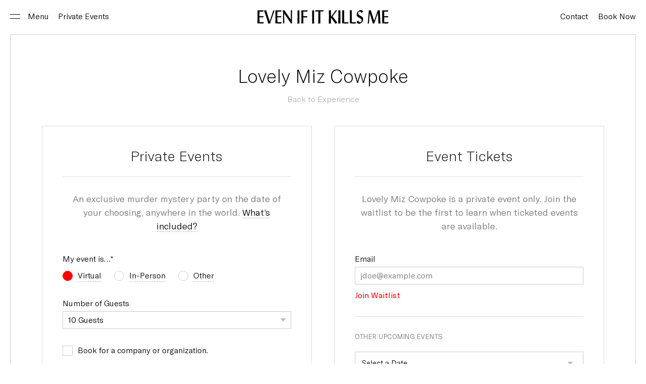

--- FILE ---
content_type: text/html; charset=UTF-8
request_url: https://evenifitkillsme.com/experience/lovely-miz-cowpoke/book/?selection=9
body_size: 22700
content:






	<!DOCTYPE html>
<html lang="en-US" class="no-js">
<head>
	<meta http-equiv="X-UA-Compatible" content="IE=Edge">
	<meta charset="UTF-8">
	<meta name="viewport" content="width=device-width, initial-scale=1, maximum-scale=1">
	<meta name="format-detection" content="telephone=no">
	<link rel="profile" href="http://gmpg.org/xfn/11">

	<link rel="apple-touch-icon" sizes="180x180" href="https://evenifitkillsme.com/wp-content/themes/evenifitkillsme/img/FAVICON/apple-touch-icon.png">
	<link rel="icon" type="image/png" sizes="32x32" href="https://evenifitkillsme.com/wp-content/themes/evenifitkillsme/img/FAVICON/favicon-32x32.png">
	<link rel="icon" type="image/png" sizes="16x16" href="https://evenifitkillsme.com/wp-content/themes/evenifitkillsme/img/FAVICON/favicon-16x16.png">
	<link rel="manifest" href="https://evenifitkillsme.com/wp-content/themes/evenifitkillsme/img/FAVICON/site.webmanifest">
	<link rel="shortcut icon" href="https://evenifitkillsme.com/wp-content/themes/evenifitkillsme/img/FAVICON/favicon.ico">
	
	<script>
		function setVHUnit(){
			var vh = window.innerHeight * 0.01;
			document.documentElement.style.setProperty('--vh', vh + 'px');
		}
		window.addEventListener('resize', setVHUnit);
		setVHUnit();
		var siteDirectory = 'https://evenifitkillsme.com/wp-content/themes/evenifitkillsme';
		function setCookie(name, value, days) {
			if (days){
				var date = new Date();
				date.setTime(date.getTime()+days*24*60*60*1000); 
				var expires = "; expires=" + date.toGMTString(); 
			} else {
				var expires = "";
			} 
			cookiestring = name+"="+value+expires+";path=/";
			document.cookie = cookiestring; 
		}
		function getCookie(name) {
			var v = document.cookie.match('(^|;) ?' + name + '=([^;]*)(;|$)');
			return v ? v[2] : null;
		}
		function deleteCookie(name) { 
			setCookie(name, '', -1);
			return true;
		}
					</script>
	<meta name='robots' content='index, follow, max-image-preview:large, max-snippet:-1, max-video-preview:-1' />

	<!-- This site is optimized with the Yoast SEO plugin v26.8 - https://yoast.com/product/yoast-seo-wordpress/ -->
	<meta name="description" content="Welcome to the rodeo pageant a wild virtual murder mystery party. Play offbeat characters and uncover the truth behind a horseback homicide." />
	<link rel="canonical" href="https://evenifitkillsme.com/experience/lovely-miz-cowpoke/" />
	<meta property="og:locale" content="en_US" />
	<meta property="og:type" content="article" />
	<meta property="og:title" content="Lovely Miz Cowpoke &#8212; Virtual Murder Mystery &#8212; Even if it Kills Me" />
	<meta property="og:description" content="Welcome to the rodeo pageant a wild virtual murder mystery party. Play offbeat characters and uncover the truth behind a horseback homicide." />
	<meta property="og:url" content="https://evenifitkillsme.com/experience/lovely-miz-cowpoke/" />
	<meta property="og:site_name" content="Even if it Kills Me" />
	<meta property="article:modified_time" content="2021-08-26T08:42:10+00:00" />
	<meta property="og:image" content="https://evenifitkillsme.com/wp-content/uploads/2021/02/LMCP_share.jpg" />
	<meta property="og:image:width" content="1200" />
	<meta property="og:image:height" content="630" />
	<meta property="og:image:type" content="image/jpeg" />
	<meta name="twitter:card" content="summary_large_image" />
	<meta name="twitter:image" content="https://evenifitkillsme.com/wp-content/uploads/2021/02/LMCP_share.jpg" />
	<script type="application/ld+json" class="yoast-schema-graph">{"@context":"https://schema.org","@graph":[{"@type":"WebPage","@id":"https://evenifitkillsme.com/experience/lovely-miz-cowpoke/","url":"https://evenifitkillsme.com/experience/lovely-miz-cowpoke/","name":"Lovely Miz Cowpoke &#8212; Virtual Murder Mystery &#8212; Even if it Kills Me","isPartOf":{"@id":"https://evenifitkillsme.com/#website"},"datePublished":"2021-01-28T20:36:14+00:00","dateModified":"2021-08-26T08:42:10+00:00","description":"Welcome to the rodeo pageant a wild virtual murder mystery party. Play offbeat characters and uncover the truth behind a horseback homicide.","inLanguage":"en-US","potentialAction":[{"@type":"ReadAction","target":["https://evenifitkillsme.com/experience/lovely-miz-cowpoke/"]}]},{"@type":"WebSite","@id":"https://evenifitkillsme.com/#website","url":"https://evenifitkillsme.com/","name":"Even if it Kills Me","description":"Murder mystery experiences for you and friends","publisher":{"@id":"https://evenifitkillsme.com/#organization"},"potentialAction":[{"@type":"SearchAction","target":{"@type":"EntryPoint","urlTemplate":"https://evenifitkillsme.com/?s={search_term_string}"},"query-input":{"@type":"PropertyValueSpecification","valueRequired":true,"valueName":"search_term_string"}}],"inLanguage":"en-US"},{"@type":"Organization","@id":"https://evenifitkillsme.com/#organization","name":"Even if it Kills Me","url":"https://evenifitkillsme.com/","logo":{"@type":"ImageObject","inLanguage":"en-US","@id":"https://evenifitkillsme.com/#/schema/logo/image/","url":"https://evenifitkillsme.com/wp-content/uploads/2021/01/LOGO_EXPORT.png","contentUrl":"https://evenifitkillsme.com/wp-content/uploads/2021/01/LOGO_EXPORT.png","width":4167,"height":4167,"caption":"Even if it Kills Me"},"image":{"@id":"https://evenifitkillsme.com/#/schema/logo/image/"},"sameAs":["https://www.instagram.com/even.if.it.kills.me/"]}]}</script>
	<!-- / Yoast SEO plugin. -->


<link rel='dns-prefetch' href='//ajax.googleapis.com' />
<link rel='dns-prefetch' href='//cdnjs.cloudflare.com' />
<link rel="alternate" title="oEmbed (JSON)" type="application/json+oembed" href="https://evenifitkillsme.com/wp-json/oembed/1.0/embed?url=https%3A%2F%2Fevenifitkillsme.com%2Fexperience%2Flovely-miz-cowpoke%2F" />
<link rel="alternate" title="oEmbed (XML)" type="text/xml+oembed" href="https://evenifitkillsme.com/wp-json/oembed/1.0/embed?url=https%3A%2F%2Fevenifitkillsme.com%2Fexperience%2Flovely-miz-cowpoke%2F&#038;format=xml" />
<style id='wp-img-auto-sizes-contain-inline-css' type='text/css'>
img:is([sizes=auto i],[sizes^="auto," i]){contain-intrinsic-size:3000px 1500px}
/*# sourceURL=wp-img-auto-sizes-contain-inline-css */
</style>
<style id='wp-emoji-styles-inline-css' type='text/css'>

	img.wp-smiley, img.emoji {
		display: inline !important;
		border: none !important;
		box-shadow: none !important;
		height: 1em !important;
		width: 1em !important;
		margin: 0 0.07em !important;
		vertical-align: -0.1em !important;
		background: none !important;
		padding: 0 !important;
	}
/*# sourceURL=wp-emoji-styles-inline-css */
</style>
<style id='classic-theme-styles-inline-css' type='text/css'>
/*! This file is auto-generated */
.wp-block-button__link{color:#fff;background-color:#32373c;border-radius:9999px;box-shadow:none;text-decoration:none;padding:calc(.667em + 2px) calc(1.333em + 2px);font-size:1.125em}.wp-block-file__button{background:#32373c;color:#fff;text-decoration:none}
/*# sourceURL=/wp-includes/css/classic-themes.min.css */
</style>
<link rel='stylesheet' id='geStyle-css' href='https://evenifitkillsme.com/wp-content/themes/evenifitkillsme/style.css?ver=1.1.13.1' type='text/css' media='all' />
<link rel="https://api.w.org/" href="https://evenifitkillsme.com/wp-json/" /><link rel="alternate" title="JSON" type="application/json" href="https://evenifitkillsme.com/wp-json/wp/v2/show/12" /><link rel="EditURI" type="application/rsd+xml" title="RSD" href="https://evenifitkillsme.com/xmlrpc.php?rsd" />
<meta name="generator" content="WordPress 6.9" />
<link rel='shortlink' href='https://evenifitkillsme.com/?p=12' />
<!-- Global site tag (gtag.js) - Google Analytics -->
<script async src="https://www.googletagmanager.com/gtag/js?id=UA-218833654-1">
</script>
<script>
  window.dataLayer = window.dataLayer || [];
  function gtag(){dataLayer.push(arguments);}
  gtag('js', new Date());

  gtag('config', 'UA-218833654-1');
</script>	<script>
		function gaLoaded() {if (typeof ga === 'function') {return true;} else {return false; }}
		function gtagLoaded() {if (typeof gtag === 'function') {return true;} else {return false; }}
		function fbqLoaded() {if (typeof fbq === 'function') {return true;} else {return false; }}
	</script>
	 
		<!-- Facebook Pixel Code --><script>!function(f,b,e,v,n,t,s){if(f.fbq)return;n=f.fbq=function(){n.callMethod?n.callMethod.apply(n,arguments):n.queue.push(arguments)};if(!f._fbq)f._fbq=n;n.push=n;n.loaded=!0;n.version='2.0';n.queue=[];t=b.createElement(e);t.async=!0;t.src=v;s=b.getElementsByTagName(e)[0];s.parentNode.insertBefore(t,s)}(window,document,'script','https://connect.facebook.net/en_US/fbevents.js'); fbq('init', '277041963753151'); fbq('track', 'PageView');</script><noscript> <img height="1" width="1" src="https://www.facebook.com/tr?id=252374190092949&ev=PageView&noscript=1"/></noscript><!-- End Facebook Pixel Code -->
		<script async src="https://www.googletagmanager.com/gtag/js?id=G-MW3S12NB2S"></script>
		<script>
			window.dataLayer = window.dataLayer || [];
			function gtag(){dataLayer.push(arguments);}
			gtag('js', new Date());
			gtag('config', 'UA-190652956-1'); //GA3
			gtag('config', 'G-MW3S12NB2S'); //GA4
			gtag('config', 'AW-415355627'); //GOOGLE CONVERSIONS
		</script>
						</head>
<body class="wp-singular show-template-default single single-show postid-12 wp-theme-evenifitkillsme">	
	
<div id="banner"><a href="/in-for-the-kill-immersive-murder-mysteries-in-new-york-city/"> <span class="new">New</span><span class="hideMobile">Now offering</span> <span class="capitalize">in</span>-person ticketed events in <span class="hideMobile">New York City</span> <span class="showMobile">NYC.</span> <span class="moreInfo">More Info</span></div>
	
<header>	
	<nav>
		<ul>
			<li id="logo">
				<a href="/">
					<span>Even if it Kills Me</span>
					<svg aria-labelledby="logoTitle" role="img" id="logoImage" data-name="Layer 1" xmlns="http://www.w3.org/2000/svg" viewBox="0 0 237 24.18"><title id="logoTitle">Even if it Kills Me</title><path fill="currentColor" d="M10.62,24.1C8.35,24.07,4.74,24,0,24,.13,18.92.16,13.34.16,7.38.16,5.24.13,3.1.1.9H11.49L10.34,3.13,3.78,3l-.13,8.07h7.68l-1.09,2.24c-1-.06-2.18-.06-3.2-.06-1.22,0-2.43,0-3.39,0,0,.35,0,.87,0,1.2,0,1.78.12,4.24.16,7.26,1.44.09,2.88.13,4.25.13,1.12,0,2.37-.07,3.65-.17Zm18-23C29.21,1,30,1,30.9.88c-1.14,3.58-3,8.61-5.37,15.28A73.53,73.53,0,0,0,23,24.09a28.16,28.16,0,0,0-3.45.26c-.88-3.61-1.89-6.63-2.74-9.23-1.46-4.52-3-9.17-4.85-13.95.62,0,2-.22,3.91-.52.72,2.51,2.8,9.4,6.32,19.83ZM43,24.1c-2.28,0-5.89-.09-10.63-.09.13-5.09.16-10.67.16-16.63,0-2.14,0-4.28-.06-6.48H43.85L42.7,3.13,36.14,3,36,11.07h7.68L42.6,13.31c-1-.06-2.17-.06-3.2-.06-1.21,0-2.43,0-3.39,0,0,.35,0,.87,0,1.2,0,1.78.13,4.24.16,7.26,1.44.09,2.88.13,4.25.13,1.12,0,2.37-.07,3.65-.17ZM45,1.68,48.51.41,60.45,17.52V.83c.58-.06,1.29-.1,1.81-.1h.29V2.1c0,2.86-.13,7.12-.13,12.62a68.16,68.16,0,0,0,.36,9l-2,.65c-2.43-3.71-4.72-7-6.7-9.86-2.26-3.28-4.17-6.05-5.69-8.19v1c0,7.54,0,13,.16,16.58l-2.27.17c.13-7.32.2-14,.26-20.46ZM75.89.9c0,2.64,0,5.37,0,8.17,0,5,0,10.1.07,15.15-1.2.09-2.36-.07-3.65.13.12-4.89.19-10,.19-15.28,0-2.67,0-5.44-.07-8.17Zm3.5,23.2c0-3.52.06-7,.06-10.39,0-6.37-.06-10.64-.13-12.81H91L89.86,3.13,83,3v8.09l7.44.1-1.05,2.14c-1.25,0-2.56,0-3.8,0-.83,0-1.76,0-2.59,0,0,.61-.06,1.32-.06,1.84,0,4.43.1,7.41.16,8.77Zm23-23.2c0,2.64,0,5.37,0,8.17,0,5,0,10.1.06,15.15-1.2.09-2.36-.07-3.65.13.13-4.89.19-10,.19-15.28C99,6.4,99,3.63,98.92.9Zm3-.25c3.49.07,7.54.1,12.12.1.85,0,1.79,0,2.64-.06l-1.66,2.2-4.87-.1c0,.56,0,1.25,0,1.81,0,10.81.09,17.48.13,19.55-1.34,0-2.71.1-3.83.2l.14-21.5H103.9Zm27.12,23.52c-.77,0-2.07.09-3.6.26.2-4.39.23-8.78.23-13.1,0-2.56,0-6.06-.13-10.51,1.33-.07,2.63-.07,3.76-.17V12.34c4.29-5.56,7.17-9.4,8.54-11.52.9-.07,1.91-.1,2.79-.17-2.79,3.6-5.58,7.24-8.37,10.84l8.76,11.3L141,24.59c-4.87-6.65-7.66-10.25-8.15-10.71v1.38c0,3.31-.09,6.32,0,8.91ZM149.86.9c0,2.64,0,5.37,0,8.17,0,5,0,10.1.07,15.15-1.28.09-2.52-.07-3.89.13.13-4.89.2-10,.2-15.28,0-2.67,0-5.44-.07-8.17ZM153.15,24c0-2.29,0-4.62,0-6.91,0-6.32,0-11.77-.13-16.29,1.07,0,2.36-.06,3.65-.16.13,11.81,0,18.94.16,21.13,1.29.07,2.71.1,4.13.1s2.84,0,3.74-.07l-.8,2.29ZM167,24c0-2.29,0-4.62,0-6.91,0-6.32,0-11.77-.13-16.29,1,0,2.31-.06,3.57-.16.13,11.81,0,18.94.16,21.13,1.26.07,2.65.1,4,.1s2.78,0,3.67-.07l-.79,2.29L167,24Zm15.17-4.88c1,1.79,2.24,2.89,4.21,2.89.32,0,.78-.06,1.07-.09a6.12,6.12,0,0,0,.78-3.12A3.88,3.88,0,0,0,186.17,15c-1.55-.69-3.07-1.47-4.53-2.25a5.48,5.48,0,0,1-2.23-4.61c0-4,3.53-7.77,7.28-7.77a5.16,5.16,0,0,1,4.56,2.86l-2.94,2A5,5,0,0,0,184,2.81a3.49,3.49,0,0,0-1.2.23A5.19,5.19,0,0,0,182,5.8c0,2.8,2,3.64,6.5,6,1.88,1,2.59,2.6,2.59,4.81a8,8,0,0,1-7.44,8,4.86,4.86,0,0,1-4.53-3.41l3.1-2.05ZM201,.88l3.86-.19,6,18.61c2.39-6.07,4.54-12.26,6.6-18.48l3.85-.17v1.5c0,3.65.3,8.51.59,14.6.1,1.7.16,4.14.49,7.3l-3.79.26c-.19-7.3-.55-13.46-.85-18.44-1.79,4.53-4.08,10.75-6.59,18.18l-2.55.17c-2-6.52-3.92-12.49-5.68-17.93-.46,3.23-.85,9.19-1.44,17.83l-2.22.23c.56-4.79,1.08-12.32,2.06-22.52L201,.88ZM235.94,24.1c-2.27,0-5.88-.09-10.62-.09.13-5.09.16-10.67.16-16.63,0-2.14,0-4.28-.06-6.48h11.39l-1.15,2.23L229.1,3,229,11.07h7.68l-1.09,2.24c-1-.06-2.18-.06-3.2-.06-1.22,0-2.43,0-3.39,0,0,.35,0,.87,0,1.2,0,1.78.12,4.24.16,7.26,1.44.09,2.88.13,4.25.13,1.12,0,2.37-.07,3.65-.17l-1.06,2.4Z" transform="translate(0 -0.41)"/></svg>
				</a>
			</li>
			<li id="menu"><div id="open">Menu</div><div id="close">Close</div></li>
			<!--<li><a href="/in-for-the-kill-immersive-murder-mysteries-in-new-york-city/">Ticketed Events</a></li>-->
			<li><a href="/private-events">Private Events</a></li>
			<li id="contact"><a href="/contact">Contact</a></li>
			<li id="bookNowButton"><a href="/book">Book <span>Now</span></a></li>
		</ul>
	</nav>
</header>
		<div id="content"> 

<div class="basic booking">
		
	<div id="showWrapper">


<h1 id="ticketsAndBookingHeader">
			Lovely Miz Cowpoke		<a href="https://evenifitkillsme.com/experience/lovely-miz-cowpoke/">Back to Experience</a>
	</h1>


<div id="ticketsAndBooking" class=" singleBooking" >
	
	 
		<div class="bookingForm tickets noLiveShows detect moveup"  >
					
			 
				<h2 class="has-text-align-center">Event Tickets</h2>
						
							<p class="optionDesc">Lovely Miz Cowpoke is a private event only. Join the waitlist to be the first to learn when ticketed events are available.</p>
				
									
                <div class='gf_browser_chrome gform_wrapper gravity-theme' id='gform_wrapper_1' ><div id='gf_1' class='gform_anchor' tabindex='-1'></div><form class="active"  method='post' enctype='multipart/form-data'  id='gform_1'  action='/experience/lovely-miz-cowpoke/book/?selection=9#gf_1' novalidate>
                        <div class='gform_body gform-body'><div id='gform_fields_1' class='gform_fields top_label form_sublabel_above description_below'><div id="field_1_1" class="gfield field_sublabel_above field_description_below gfield_visibility_visible" ><label class='gfield_label' for='input_1_1' >Email</label><div class='ginput_container ginput_container_email'>
                            <input name='input_1' id='input_1_1' type='email' value='' class='medium'   placeholder='jdoe@example.com'  aria-invalid="false"  />
                        </div></div><div id="field_1_2" class="gfield gform_validation_container field_sublabel_above field_description_below gfield_visibility_visible" ><label class='gfield_label' for='input_1_2' >Name</label><div class='ginput_container'><input name='input_2' id='input_1_2' type='text' value='' autocomplete='new-password'/></div><div class='gfield_description' id='gfield_description_1_2'>This field is for validation purposes and should be left unchanged.</div></div></div></div>
        <div class='gform_footer top_label'> <input type='submit' id='gform_submit_button_1' class='gform_button button' value='Submit'  onclick='if(window["gf_submitting_1"]){return false;}  if( !jQuery("#gform_1")[0].checkValidity || jQuery("#gform_1")[0].checkValidity()){window["gf_submitting_1"]=true;}  ' onkeypress='if( event.keyCode == 13 ){ if(window["gf_submitting_1"]){return false;} if( !jQuery("#gform_1")[0].checkValidity || jQuery("#gform_1")[0].checkValidity()){window["gf_submitting_1"]=true;}  jQuery("#gform_1").trigger("submit",[true]); }' /> 
            <input type='hidden' class='gform_hidden' name='is_submit_1' value='1' />
            <input type='hidden' class='gform_hidden' name='gform_submit' value='1' />
            
            <input type='hidden' class='gform_hidden' name='gform_unique_id' value='' />
            <input type='hidden' class='gform_hidden' name='state_1' value='WyJbXSIsIjE4NmFjMzEyOTliOGY3OThlNzNiYTNiZWQzMzM0YzhmIl0=' />
            <input type='hidden' class='gform_hidden' name='gform_target_page_number_1' id='gform_target_page_number_1' value='0' />
            <input type='hidden' class='gform_hidden' name='gform_source_page_number_1' id='gform_source_page_number_1' value='1' />
            <input type='hidden' name='gform_field_values' value='' />
            
        </div>
                        </form>
                        </div> 
					<h5>Other Upcoming Events</h5>
				 
						
			<div class="formDescription ">
				<p>For the adventurous, experience a mystery in-person in New York&nbsp;City.</p>
				<div class="formContinue"><span>Continue</span></div>
			</div>
	
						
			
                <div class='gf_browser_chrome gform_wrapper gravity-theme' id='gform_wrapper_13' ><div id='gf_13' class='gform_anchor' tabindex='-1'></div><form class="active"  method='post' enctype='multipart/form-data'  id='gform_13'  action='/tickets/' novalidate>
                        <div class='gform_body gform-body'><div id='gform_fields_13' class='gform_fields top_label form_sublabel_above description_below'><div id="field_13_7" class="gfield gfield--width-full showdate gfield_price gfield_price_13_7 gfield_product_13_7 gfield_contains_required field_sublabel_above field_description_below hidden_label gfield_visibility_visible" ><label class='gfield_label' for='input_13_7' >Show Name<span class="gfield_required"><span class="gfield_required gfield_required_asterisk">*</span></span></label><select name="input_7" id="input_11_7" class="medium gfield_select" aria-required="true" aria-invalid="false"><option></option></select></div><div id="field_13_8" class="gfield gform_validation_container field_sublabel_above field_description_below gfield_visibility_visible" ><label class='gfield_label' for='input_13_8' >Name</label><div class='ginput_container'><input name='input_8' id='input_13_8' type='text' value='' autocomplete='new-password'/></div><div class='gfield_description' id='gfield_description_13_8'>This field is for validation purposes and should be left unchanged.</div></div></div></div>
        <div class='gform_footer top_label'> <input type='submit' id='gform_submit_button_13' class='gform_button button' value='Get Tickets'  onclick='if(window["gf_submitting_13"]){return false;}  if( !jQuery("#gform_13")[0].checkValidity || jQuery("#gform_13")[0].checkValidity()){window["gf_submitting_13"]=true;}  ' onkeypress='if( event.keyCode == 13 ){ if(window["gf_submitting_13"]){return false;} if( !jQuery("#gform_13")[0].checkValidity || jQuery("#gform_13")[0].checkValidity()){window["gf_submitting_13"]=true;}  jQuery("#gform_13").trigger("submit",[true]); }' /> 
            <input type='hidden' class='gform_hidden' name='is_submit_13' value='1' />
            <input type='hidden' class='gform_hidden' name='gform_submit' value='13' />
            
            <input type='hidden' class='gform_hidden' name='gform_unique_id' value='' />
            <input type='hidden' class='gform_hidden' name='state_13' value='WyJ7XCI3XCI6W119IiwiYTQ4OTE5YmMzYWU2MmMyM2VkNjNhMzUwYjY3YjI2ZWEiXQ==' />
            <input type='hidden' class='gform_hidden' name='gform_target_page_number_13' id='gform_target_page_number_13' value='0' />
            <input type='hidden' class='gform_hidden' name='gform_source_page_number_13' id='gform_source_page_number_13' value='1' />
            <input type='hidden' name='gform_field_values' value='' />
            
        </div>
                        </form>
                        </div>			
							<div class="ticketSelectFooter"><a href="/tickets" class="unrouted ticketButton button">Get Tickets</a></div>
						
			
					</div>
		 
		<div class="bookingForm private detect fade moveup">
							<h2 class="has-text-align-center">Private Events</h2>
						
						
			 
				<p class="optionDesc">An exclusive murder mystery party on the date of your choosing, anywhere in the world. <a href="">What’s included? </a></p>
					<ul id="includedList">
		<li>A mystery experience on your chosen date </li>
		<li>Hosted by an expert guide </li>
		<li>Unique and fun characters for guests</li>
		<li>Costume suggestions </li>
		<li>Themed drink and snack recipes </li>
		<li>Custom playlists to get you in the mood </li>
		<li>Hassle-free coordination with guests </li>
		<li class="tag">For Virtual Events</li>
		<li>Themed Zoom backgrounds</li>
		<li>Zoom and technical set-up</li>
	</ul>
						
			
                <div class='gf_browser_chrome gform_wrapper gravity-theme' id='gform_wrapper_3' style='display:none'><div id='gf_3' class='gform_anchor' tabindex='-1'></div><form class="active"  method='post' enctype='multipart/form-data'  id='gform_3'  action='/book/?selection=true' novalidate><div id='gf_page_steps_3' class='gf_page_steps'><div id='gf_step_3_1' class='gf_step gf_step_active gf_step_first'><span class='gf_step_number'>1</span><span class='gf_step_label'>Event Details</span></div><div id='gf_step_3_2' class='gf_step gf_step_next gf_step_pending'><span class='gf_step_number'>2</span><span class='gf_step_label'>Your Details</span></div><div id='gf_step_3_3' class='gf_step gf_step_pending'><span class='gf_step_number'>3</span><span class='gf_step_label'>Experience Details</span></div><div id='gf_step_3_4' class='gf_step gf_step_pending'><span class='gf_step_number'>4</span><span class='gf_step_label'>Add Actors</span></div><div id='gf_step_3_5' class='gf_step gf_step_last gf_step_pending'><span class='gf_step_number'>5</span><span class='gf_step_label'>Payment</span></div></div>
                        <div class='gform_body gform-body'><div id='gform_page_3_1' class='gform_page' >
                                    <div class='gform_page_fields'><div id='gform_fields_3' class='gform_fields top_label form_sublabel_above description_below'><div id="field_3_40" class="gfield gfield--width-full populate-shows gfield_contains_required field_sublabel_above field_description_below hidden_label gfield_visibility_hidden" ><div class='admin-hidden-markup'><i class='gform-icon gform-icon--hidden'></i><span>Hidden</span></div><label class='gfield_label' for='input_3_40' >Select a Mystery...<span class="gfield_required"><span class="gfield_required gfield_required_asterisk">*</span></span></label><div class='ginput_container ginput_container_select'><select name='input_40' id='input_3_40' class='medium gfield_select'  aria-describedby="gfield_description_3_40"  aria-required="true" aria-invalid="false" ><option value='' selected='selected' class='gf_placeholder'>Select a Mystery...</option><option value='/experience/bingo-butcher' >Bingo Butcher</option><option value='/experience/blood-on-the-bleachers' >Blood on the Bleachers</option><option value='/experience/lovely-miz-cowpoke' selected='selected'>Lovely Miz Cowpoke</option><option value='/experience/o-holy-fright' >O Holy Fright</option><option value='/experience/rubbed-out' >Rubbed Out</option><option value='/experience/trouble-in-paradise' >Trouble In Paradise</option><option value='/custom-experiences' >Create a Custom Experience</option></select></div><div class='gfield_description' id='gfield_description_3_40'><a href="" class="hide unrouted" target="blank">About this Mystery</a></div></div><fieldset id="field_3_42" class="gfield gfield--width-full gfield_contains_required field_sublabel_above field_description_below gfield_visibility_visible" ><legend class='gfield_label'  >My event is…<span class="gfield_required"><span class="gfield_required gfield_required_asterisk">*</span></span></legend><div class='ginput_container ginput_container_radio'><div class='gfield_radio' id='input_3_42'>
			<div class='gchoice gchoice_3_42_0'>
					<input class='gfield-choice-input' name='input_42' type='radio' value='Virtual' checked='checked' id='choice_3_42_0' onchange='gformToggleRadioOther( this )' aria-describedby="gfield_description_3_42"   />
					<label for='choice_3_42_0' id='label_3_42_0'>Virtual</label>
			</div>
			<div class='gchoice gchoice_3_42_1'>
					<input class='gfield-choice-input' name='input_42' type='radio' value='In-Person'  id='choice_3_42_1' onchange='gformToggleRadioOther( this )'    />
					<label for='choice_3_42_1' id='label_3_42_1'>In-Person</label>
			</div>
			<div class='gchoice gchoice_3_42_2'>
					<input class='gfield-choice-input' name='input_42' type='radio' value='Other'  id='choice_3_42_2' onchange='gformToggleRadioOther( this )'    />
					<label for='choice_3_42_2' id='label_3_42_2'>Other</label>
			</div></div></div><div class='gfield_description' id='gfield_description_3_42'><div class="Virtual tooltip">For events where guests and our host join virtually via Zoom.</div>
<div class="In-Person tooltip">For events where guests will be in-person, and our host will join in-person.</div>
<div class="Other tooltip">For any other type of event, like hybrid in-person and virtual or something totally different.</div></div></fieldset><div id="field_3_39" class="gfield gfield--width-full gfield_price gfield_price_3_39 gfield_product_3_39 gfield_contains_required field_sublabel_above field_description_below gfield_visibility_visible" ><label class='gfield_label' for='input_3_39' >Number of Guests<span class="gfield_required"><span class="gfield_required gfield_required_asterisk">*</span></span></label><div class='ginput_container ginput_container_select'><select name='input_39' id='input_3_39' class='medium gfield_select'    aria-required="true" aria-invalid="false" ><option value='Less than 8 Guests|0' >Less than 8 Guests</option><option value='8 Guests|250' >8 Guests</option><option value='9 Guests|250' >9 Guests</option><option value='10 Guests|250' selected='selected'>10 Guests</option><option value='11 Guests|300' >11 Guests</option><option value='12 Guests|350' >12 Guests</option><option value='More than 12 Guests|0' >More than 12 Guests</option></select></div></div><fieldset id="field_3_45" class="gfield gfield--width-full field_sublabel_above field_description_below hidden_label gfield_visibility_visible" ><legend class='gfield_label gfield_label_before_complex'  >Company or Organization</legend><div class='ginput_container ginput_container_checkbox'><div class='gfield_checkbox' id='input_3_45'><div class='gchoice gchoice_3_45_1'>
								<input class='gfield-choice-input' name='input_45.1' type='checkbox'  value='Book for a company or organization.'  id='choice_3_45_1'   />
								<label for='choice_3_45_1' id='label_3_45_1'>Book for a company or organization.</label>
							</div></div></div></fieldset><div id="field_3_43" class="gfield gfield--width-full gfield_html gfield_html_formatted gfield_no_follows_desc field_sublabel_above field_description_below gfield_visibility_visible" ><div class="sorry">We don&#8217;t offer private events for fewer than 8 guests. <a href="/ticketed-events">Try a ticketed event in NYC for smaller groups.</a></div>
</div><div id="field_3_44" class="gfield gfield--width-full hide gfield_html gfield_html_formatted gfield_no_follows_desc field_sublabel_above field_description_below gfield_visibility_visible" ><div class="requestAQuoteMessage"><a href="/request-a-quote">Request a Quote</a></div>
</div><div id="field_3_11" class="gfield gfield--width-full gfield_price gfield_price_3_ gfield_total gfield_total_3_ field_sublabel_above field_description_below gfield_visibility_visible"  aria-atomic="true" aria-live="polite"><label class='gfield_label' for='input_3_11' >Total</label><div class='ginput_container ginput_container_total'>
						<input readonly name='input_11' id='input_3_11' value='$0.00' class='gform-text-input-reset ginput_total ginput_total_3' />
					</div></div></div>
                    </div>
                    <div class='gform_page_footer top_label'>
                         <input type='button' id='gform_next_button_3_41' class='gform_next_button button' value='Next'  onclick='jQuery("#gform_target_page_number_3").val("2");  jQuery("#gform_3").trigger("submit",[true]); ' onkeypress='if( event.keyCode == 13 ){ jQuery("#gform_target_page_number_3").val("2");  jQuery("#gform_3").trigger("submit",[true]); } ' /> 
                    </div>
                </div>
                <div id='gform_page_3_2' class='gform_page' style='display:none;'>
                    <div class='gform_page_fields'>
                        <div id='gform_fields_3_2' class='gform_fields top_label form_sublabel_above description_below'><div id="field_3_4" class="gfield gfield_contains_required field_sublabel_above field_description_below gfield_visibility_visible" ><label class='gfield_label' for='input_3_4' >Name<span class="gfield_required"><span class="gfield_required gfield_required_asterisk">*</span></span></label><div class='ginput_container ginput_container_text'><input name='input_4' id='input_3_4' type='text' value='' class='medium'     aria-required="true" aria-invalid="false"   /> </div></div><div id="field_3_5" class="gfield gfield_contains_required field_sublabel_above field_description_below gfield_visibility_visible" ><label class='gfield_label' for='input_3_5' >Email<span class="gfield_required"><span class="gfield_required gfield_required_asterisk">*</span></span></label><div class='ginput_container ginput_container_email'>
                            <input name='input_5' id='input_3_5' type='email' value='' class='medium'    aria-required="true" aria-invalid="false"  />
                        </div></div><div id="field_3_6" class="gfield gfield_contains_required field_sublabel_above field_description_below gfield_visibility_visible" ><label class='gfield_label' for='input_3_6' >Phone<span class="gfield_required"><span class="gfield_required gfield_required_asterisk">*</span></span></label><div class='ginput_container ginput_container_phone'><input name='input_6' id='input_3_6' type='tel' value='' class='medium'   aria-required="true" aria-invalid="false"   /></div></div></div>
                    </div>
                    <div class='gform_page_footer top_label'>
                        <input type='button' id='gform_previous_button_3_8' class='gform_previous_button button' value='Back'  onclick='jQuery("#gform_target_page_number_3").val("1");  jQuery("#gform_3").trigger("submit",[true]); ' onkeypress='if( event.keyCode == 13 ){ jQuery("#gform_target_page_number_3").val("1");  jQuery("#gform_3").trigger("submit",[true]); } ' /> <input type='button' id='gform_next_button_3_8' class='gform_next_button button' value='Continue'  onclick='jQuery("#gform_target_page_number_3").val("3");  jQuery("#gform_3").trigger("submit",[true]); ' onkeypress='if( event.keyCode == 13 ){ jQuery("#gform_target_page_number_3").val("3");  jQuery("#gform_3").trigger("submit",[true]); } ' /> 
                    </div>
                </div>
                <div id='gform_page_3_3' class='gform_page' style='display:none;'>
                    <div class='gform_page_fields'>
                        <div id='gform_fields_3_3' class='gform_fields top_label form_sublabel_above description_below'><div id="field_3_29" class="gfield gfield--width-full timeShifter gfield_contains_required field_sublabel_above field_description_below hidden_label gfield_visibility_visible" ><label class='gfield_label' for='input_3_29' >Time Zone<span class="gfield_required"><span class="gfield_required gfield_required_asterisk">*</span></span></label><div class='ginput_container ginput_container_select'><select name='input_29' id='input_3_29' class='medium gfield_select'    aria-required="true" aria-invalid="false" ><option value='5' >GMT</option><option value='0' selected='selected'>Eastern Time</option><option value='-1' >Central Time</option><option value='-2' >Mountain Time</option><option value='-3' >Pacific Time</option><option value='-4' >Alaska</option><option value='-5' >Hawaii</option></select></div></div><div id="field_3_33" class="gfield gfield--width-full field_sublabel_above field_description_below gfield_visibility_hidden" ><div class='admin-hidden-markup'><i class='gform-icon gform-icon--hidden'></i><span>Hidden</span></div><label class='gfield_label' for='input_3_33' >Service</label><div class='ginput_container ginput_container_select'><select name='input_33' id='input_3_33'  class='medium appointment_service_id gfield_select'    aria-invalid="false" form_id='3'><option value="Show Booking">Show Booking</option>
</select></div></div><div id="field_3_35" class="gfield field_sublabel_above field_description_below hidden_label gfield_visibility_visible" ><label class='gfield_label' for='input_3_35' >Date EST</label><div class='ginput_container'><div class="grid-row"><div class="ga_wrapper_medium grid-lg-6 grid-md-6 grid-sm-12 grid-xs-12" id="gappointments_calendar">
<div id="ga_appointments_calendar" form_id="3"><div class="ga_monthly_schedule_wrapper">
<div class="ga_appointments_calendar_header">
<h3>December 2021</h3>
<a class="arrow-right" date-go="2021-12" service_id="661" provider_id="0" id="ga_calendar_next_month"><i class="fa fa-caret-right" aria-hidden="true"></i></a>
</div>
<table class="table_fixed" width="100%">
<thead>
<tr>
<th class="ga_header">Sun</th>
<th class="ga_header">Mon</th>
<th class="ga_header">Tue</th>
<th class="ga_header">Wed</th>
<th class="ga_header">Thu</th>
<th class="ga_header">Fri</th>
<th class="ga_header">Sat</th>
</tr>
</thead>
<tbody id="service-working-days">
<tr>
<td class="ga_day_past"></td><td class="ga_day_past"></td><td class="ga_day_past"></td><td class="day_unavailable ga_time_slots" date-go="2021-12-1" service_id="661" provider_id="0" service_cost="0"><span>1</span></td>
<td class="day_unavailable ga_time_slots" date-go="2021-12-2" service_id="661" provider_id="0" service_cost="0"><span>2</span></td>
<td class="day_unavailable ga_time_slots" date-go="2021-12-3" service_id="661" provider_id="0" service_cost="0"><span>3</span></td>
<td class="day_unavailable ga_time_slots" date-go="2021-12-4" service_id="661" provider_id="0" service_cost="0"><span>4</span></td>
</tr><tr>
<td class="day_unavailable ga_time_slots" date-go="2021-12-5" service_id="661" provider_id="0" service_cost="0"><span>5</span></td>
<td class="day_unavailable ga_time_slots" date-go="2021-12-6" service_id="661" provider_id="0" service_cost="0"><span>6</span></td>
<td class="day_unavailable ga_time_slots" date-go="2021-12-7" service_id="661" provider_id="0" service_cost="0"><span>7</span></td>
<td class="day_unavailable ga_time_slots" date-go="2021-12-8" service_id="661" provider_id="0" service_cost="0"><span>8</span></td>
<td class="day_unavailable ga_time_slots" date-go="2021-12-9" service_id="661" provider_id="0" service_cost="0"><span>9</span></td>
<td class="day_unavailable ga_time_slots" date-go="2021-12-10" service_id="661" provider_id="0" service_cost="0"><span>10</span></td>
<td class="day_unavailable ga_time_slots" date-go="2021-12-11" service_id="661" provider_id="0" service_cost="0"><span>11</span></td>
</tr><tr>
<td class="day_unavailable ga_time_slots" date-go="2021-12-12" service_id="661" provider_id="0" service_cost="0"><span>12</span></td>
<td class="day_unavailable ga_time_slots" date-go="2021-12-13" service_id="661" provider_id="0" service_cost="0"><span>13</span></td>
<td class="day_unavailable ga_time_slots" date-go="2021-12-14" service_id="661" provider_id="0" service_cost="0"><span>14</span></td>
<td class="day_unavailable ga_time_slots" date-go="2021-12-15" service_id="661" provider_id="0" service_cost="0"><span>15</span></td>
<td class="day_unavailable ga_time_slots" date-go="2021-12-16" service_id="661" provider_id="0" service_cost="0"><span>16</span></td>
<td class="day_unavailable ga_time_slots" date-go="2021-12-17" service_id="661" provider_id="0" service_cost="0"><span>17</span></td>
<td class="day_unavailable ga_time_slots" date-go="2021-12-18" service_id="661" provider_id="0" service_cost="0"><span>18</span></td>
</tr><tr>
<td class="day_unavailable ga_time_slots" date-go="2021-12-19" service_id="661" provider_id="0" service_cost="0"><span>19</span></td>
<td class="day_unavailable ga_time_slots" date-go="2021-12-20" service_id="661" provider_id="0" service_cost="0"><span>20</span></td>
<td class="day_unavailable ga_time_slots" date-go="2021-12-21" service_id="661" provider_id="0" service_cost="0"><span>21</span></td>
<td class="day_unavailable ga_time_slots" date-go="2021-12-22" service_id="661" provider_id="0" service_cost="0"><span>22</span></td>
<td class="day_unavailable ga_time_slots" date-go="2021-12-23" service_id="661" provider_id="0" service_cost="0"><span>23</span></td>
<td class="day_unavailable ga_time_slots" date-go="2021-12-24" service_id="661" provider_id="0" service_cost="0"><span>24</span></td>
<td class="day_unavailable ga_time_slots" date-go="2021-12-25" service_id="661" provider_id="0" service_cost="0"><span>25</span></td>
</tr><tr>
<td class="day_unavailable ga_time_slots" date-go="2021-12-26" service_id="661" provider_id="0" service_cost="0"><span>26</span></td>
<td class="day_unavailable ga_time_slots" date-go="2021-12-27" service_id="661" provider_id="0" service_cost="0"><span>27</span></td>
<td class="day_unavailable ga_time_slots" date-go="2021-12-28" service_id="661" provider_id="0" service_cost="0"><span>28</span></td>
<td class="day_unavailable ga_time_slots" date-go="2021-12-29" service_id="661" provider_id="0" service_cost="0"><span>29</span></td>
<td class="day_unavailable ga_time_slots" date-go="2021-12-30" service_id="661" provider_id="0" service_cost="0"><span>30</span></td>
<td class="day_unavailable ga_time_slots" date-go="2021-12-31" service_id="661" provider_id="0" service_cost="0"><span>31</span></td>
<td class="ga_day_future"></td></tr>
</tbody>
</table>
<div id="ga_slots_data"></div></div></div>
<div id="ga_selected_bookings">
</div>
</div></div>
<input type='hidden' name='input_35[date]' id='input_3_35' class='medium ginput_appointment_calendar_input appointment_booking_date' value=''/><input type='hidden' name='input_35[time]' id='input_3_35_time' class='medium ginput_appointment_calendar_input appointment_booking_time' value=''/><input type='hidden' name='input_35[cost]' class='ginput_appointment_cost_input gform_hidden' value='0'/></div>
</div><div id="field_3_34" class="gfield timeShiftedDate field_sublabel_above field_description_below gfield_visibility_hidden" ><div class='admin-hidden-markup'><i class='gform-icon gform-icon--hidden'></i><span>Hidden</span></div><label class='gfield_label' for='input_3_34' >Date in Time Zone</label><div class='ginput_container ginput_container_text'><input name='input_34' id='input_3_34' type='text' value='' class='medium'      aria-invalid="false"   /> </div></div><div id="field_3_36" class="gfield shortField field_sublabel_above field_description_below gfield_visibility_visible" ><label class='gfield_label' for='input_3_36' >Add a note (optional)</label><div class='ginput_container ginput_container_textarea'><textarea name='input_36' id='input_3_36' class='textarea medium'    placeholder='Is there anything we should know? Is it this event for birthday or other occasion?'  aria-invalid="false"   rows='10' cols='50'></textarea></div></div><div id="field_3_32" class="gfield gfield--width-full field_sublabel_above field_description_below gfield_visibility_visible" ><label class='gfield_label' for='gf_coupon_code_3' >Promo Code</label><div class='ginput_container' id='gf_coupons_container_3'><input id='gf_coupon_code_3' class='gf_coupon_code' onkeyup='DisableApplyButton(3);' onchange='DisableApplyButton(3);' onpaste='setTimeout(function(){DisableApplyButton(3);}, 50);' type='text'    /><input type='button' disabled='disabled' onclick='ApplyCouponCode(3);' value='Apply' id='gf_coupon_button' class='button'  /> <img style='display:none;' id='gf_coupon_spinner' src='https://evenifitkillsme.com/wp-content/plugins/gravityformscoupons/images/spinner.gif' alt='please wait'/><div id='gf_coupon_info'></div><input type='hidden' id='gf_coupon_codes_3' name='input_32' value=''  /><input type='hidden' id='gf_total_no_discount_3'/><input type='hidden' id='gf_coupons_3' name='gf_coupons_3' value='' /></div></div></div>
                    </div>
                    <div class='gform_page_footer top_label'>
                        <input type='button' id='gform_previous_button_3_46' class='gform_previous_button button' value='Previous'  onclick='jQuery("#gform_target_page_number_3").val("2");  jQuery("#gform_3").trigger("submit",[true]); ' onkeypress='if( event.keyCode == 13 ){ jQuery("#gform_target_page_number_3").val("2");  jQuery("#gform_3").trigger("submit",[true]); } ' /> <input type='button' id='gform_next_button_3_46' class='gform_next_button button' value='Next'  onclick='jQuery("#gform_target_page_number_3").val("4");  jQuery("#gform_3").trigger("submit",[true]); ' onkeypress='if( event.keyCode == 13 ){ jQuery("#gform_target_page_number_3").val("4");  jQuery("#gform_3").trigger("submit",[true]); } ' /> 
                    </div>
                </div>
                <div id='gform_page_3_4' class='gform_page' style='display:none;'>
                    <div class='gform_page_fields'>
                        <div id='gform_fields_3_4' class='gform_fields top_label form_sublabel_above description_below'><div id="field_3_21" class="gfield gfield--width-full gfield_html gfield_html_formatted gfield_no_follows_desc field_sublabel_above field_description_below gfield_visibility_visible" ><p>Enhance your experience by hiring professional actors to play characters in your adventure. </p>
</div><div id="field_3_7" class="gfield gfield--width-full actorSelection gfield_price gfield_price_3_7 gfield_product_3_7 gfield_contains_required field_sublabel_above field_description_below gfield_visibility_visible" ><label class='gfield_label' for='input_3_7' >Add Actors<span class="gfield_required"><span class="gfield_required gfield_required_asterisk">*</span></span></label><div class='ginput_container ginput_container_select'><select name='input_7' id='input_3_7' class='medium gfield_select'    aria-required="true" aria-invalid="false" ><option value='Host Only, No Extra Actors  — Free|0' selected='selected'>Host Only, No Extra Actors  — Free</option><option value='Host and 1 Actor — $100|100' >Host and 1 Actor — $100</option><option value='Host and 2 Actors — $200|200' >Host and 2 Actors — $200</option><option value='Host and 3 Actors — $300|300' >Host and 3 Actors — $300</option><option value='Host and 4 Actors — $400|400' >Host and 4 Actors — $400</option></select></div></div></div>
                    </div>
                    <div class='gform_page_footer top_label'>
                        <input type='button' id='gform_previous_button_3_10' class='gform_previous_button button' value='Back'  onclick='jQuery("#gform_target_page_number_3").val("3");  jQuery("#gform_3").trigger("submit",[true]); ' onkeypress='if( event.keyCode == 13 ){ jQuery("#gform_target_page_number_3").val("3");  jQuery("#gform_3").trigger("submit",[true]); } ' /> <input type='button' id='gform_next_button_3_10' class='gform_next_button button' value='Continue'  onclick='jQuery("#gform_target_page_number_3").val("5");  jQuery("#gform_3").trigger("submit",[true]); ' onkeypress='if( event.keyCode == 13 ){ jQuery("#gform_target_page_number_3").val("5");  jQuery("#gform_3").trigger("submit",[true]); } ' /> 
                    </div>
                </div>
                <div id='gform_page_3_5' class='gform_page' style='display:none;'>
                    <div class='gform_page_fields'>
                        <div id='gform_fields_3_5' class='gform_fields top_label form_sublabel_above description_below'><div id="field_3_37" class="gfield field_sublabel_above field_description_below gfield_visibility_hidden" ><div class='admin-hidden-markup'><i class='gform-icon gform-icon--hidden'></i><span>Hidden</span></div><label class='gfield_label' for='input_3_37' >Pretotal</label><div class='ginput_container ginput_container_text'><input name='input_37' id='input_3_37' type='text' value='' class='medium'      aria-invalid="false"   /> </div></div><div id="field_3_13" class="gfield creditCardField gfield_contains_required field_sublabel_above field_description_below hidden_label gfield_visibility_visible" ><label class='gfield_label gfield_label_before_complex' for='input_3_13_1' >Credit Card Details<span class="gfield_required"><span class="gfield_required gfield_required_asterisk">*</span></span></label><div class='ginput_complex ginput_container ginput_container_creditcard ginput_stripe_creditcard' id='input_3_13'><div class='ginput_full' id='input_3_13_1_container'><label for='input_3_13_1' id='input_3_13_1_label'>Credit Card Information</label><div id='input_3_13_1'></div></div><!-- .ginput_full --><div class='ginput_full' id='input_3_13_5_container'>
					<label for='input_3_13_5' id='input_3_13_5_label'>Cardholder Name</label>
					<input type='text' name='input_13.5' id='input_3_13_5' value=''>
				</div></div><!-- .ginput_container --></div><div id="field_3_38" class="gfield gfield--width-full gfield_html gfield_html_formatted gfield_no_follows_desc field_sublabel_above field_description_below gfield_visibility_visible" ><p class="secure">Your purchase is safe and secure</p>
</div><fieldset id="field_3_14" class="gfield gfield_contains_required field_sublabel_above field_description_below hidden_label gfield_visibility_visible" ><legend class='gfield_label gfield_label_before_complex'  >Address<span class="gfield_required"><span class="gfield_required gfield_required_asterisk">*</span></span></legend>    
                    <div class='ginput_complex ginput_container has_street has_city has_state has_zip has_country ginput_container_address' id='input_3_14' >
                         <span class='ginput_full address_line_1 ginput_address_line_1' id='input_3_14_1_container' >
                                        <label for='input_3_14_1' id='input_3_14_1_label' >Street Address</label>
                                        <input type='text' name='input_14.1' id='input_3_14_1' value=''    aria-required='true'    />
                                   </span><span class='ginput_left address_city ginput_address_city' id='input_3_14_3_container' >
                                    <label for='input_3_14_3' id='input_3_14_3_label' >City</label>
                                    <input type='text' name='input_14.3' id='input_3_14_3' value=''    aria-required='true'    />
                                 </span><span class='ginput_right address_state ginput_address_state' id='input_3_14_4_container' >
                                        <label for='input_3_14_4' id='input_3_14_4_label' >State/Province</label>
                                        <input type='text' name='input_14.4' id='input_3_14_4' value=''      aria-required='true'    />
                                      </span><span class='ginput_left address_zip ginput_address_zip' id='input_3_14_5_container' >
                                    <label for='input_3_14_5' id='input_3_14_5_label' >ZIP / Postal Code</label>
                                    <input type='text' name='input_14.5' id='input_3_14_5' value=''    aria-required='true'   />
                                </span><span class='ginput_right address_country ginput_address_country' id='input_3_14_6_container' >
                                        <label for='input_3_14_6' id='input_3_14_6_label' >Country</label>
                                        <select name='input_14.6' id='input_3_14_6'   aria-required='true'    ><option value='' ></option><option value='Afghanistan' >Afghanistan</option><option value='Albania' >Albania</option><option value='Algeria' >Algeria</option><option value='American Samoa' >American Samoa</option><option value='Andorra' >Andorra</option><option value='Angola' >Angola</option><option value='Anguilla' >Anguilla</option><option value='Antarctica' >Antarctica</option><option value='Antigua and Barbuda' >Antigua and Barbuda</option><option value='Argentina' >Argentina</option><option value='Armenia' >Armenia</option><option value='Aruba' >Aruba</option><option value='Australia' >Australia</option><option value='Austria' >Austria</option><option value='Azerbaijan' >Azerbaijan</option><option value='Bahamas' >Bahamas</option><option value='Bahrain' >Bahrain</option><option value='Bangladesh' >Bangladesh</option><option value='Barbados' >Barbados</option><option value='Belarus' >Belarus</option><option value='Belgium' >Belgium</option><option value='Belize' >Belize</option><option value='Benin' >Benin</option><option value='Bermuda' >Bermuda</option><option value='Bhutan' >Bhutan</option><option value='Bolivia' >Bolivia</option><option value='Bonaire, Sint Eustatius and Saba' >Bonaire, Sint Eustatius and Saba</option><option value='Bosnia and Herzegovina' >Bosnia and Herzegovina</option><option value='Botswana' >Botswana</option><option value='Bouvet Island' >Bouvet Island</option><option value='Brazil' >Brazil</option><option value='British Indian Ocean Territory' >British Indian Ocean Territory</option><option value='Brunei Darussalam' >Brunei Darussalam</option><option value='Bulgaria' >Bulgaria</option><option value='Burkina Faso' >Burkina Faso</option><option value='Burundi' >Burundi</option><option value='Cambodia' >Cambodia</option><option value='Cameroon' >Cameroon</option><option value='Canada' >Canada</option><option value='Cape Verde' >Cape Verde</option><option value='Cayman Islands' >Cayman Islands</option><option value='Central African Republic' >Central African Republic</option><option value='Chad' >Chad</option><option value='Chile' >Chile</option><option value='China' >China</option><option value='Christmas Island' >Christmas Island</option><option value='Cocos Islands' >Cocos Islands</option><option value='Colombia' >Colombia</option><option value='Comoros' >Comoros</option><option value='Congo, Democratic Republic of the' >Congo, Democratic Republic of the</option><option value='Congo, Republic of the' >Congo, Republic of the</option><option value='Cook Islands' >Cook Islands</option><option value='Costa Rica' >Costa Rica</option><option value='Croatia' >Croatia</option><option value='Cuba' >Cuba</option><option value='Curaçao' >Curaçao</option><option value='Cyprus' >Cyprus</option><option value='Czech Republic' >Czech Republic</option><option value='Côte d&#039;Ivoire' >Côte d&#039;Ivoire</option><option value='Denmark' >Denmark</option><option value='Djibouti' >Djibouti</option><option value='Dominica' >Dominica</option><option value='Dominican Republic' >Dominican Republic</option><option value='Ecuador' >Ecuador</option><option value='Egypt' >Egypt</option><option value='El Salvador' >El Salvador</option><option value='Equatorial Guinea' >Equatorial Guinea</option><option value='Eritrea' >Eritrea</option><option value='Estonia' >Estonia</option><option value='Eswatini (Swaziland)' >Eswatini (Swaziland)</option><option value='Ethiopia' >Ethiopia</option><option value='Falkland Islands' >Falkland Islands</option><option value='Faroe Islands' >Faroe Islands</option><option value='Fiji' >Fiji</option><option value='Finland' >Finland</option><option value='France' >France</option><option value='French Guiana' >French Guiana</option><option value='French Polynesia' >French Polynesia</option><option value='French Southern Territories' >French Southern Territories</option><option value='Gabon' >Gabon</option><option value='Gambia' >Gambia</option><option value='Georgia' >Georgia</option><option value='Germany' >Germany</option><option value='Ghana' >Ghana</option><option value='Gibraltar' >Gibraltar</option><option value='Greece' >Greece</option><option value='Greenland' >Greenland</option><option value='Grenada' >Grenada</option><option value='Guadeloupe' >Guadeloupe</option><option value='Guam' >Guam</option><option value='Guatemala' >Guatemala</option><option value='Guernsey' >Guernsey</option><option value='Guinea' >Guinea</option><option value='Guinea-Bissau' >Guinea-Bissau</option><option value='Guyana' >Guyana</option><option value='Haiti' >Haiti</option><option value='Heard and McDonald Islands' >Heard and McDonald Islands</option><option value='Holy See' >Holy See</option><option value='Honduras' >Honduras</option><option value='Hong Kong' >Hong Kong</option><option value='Hungary' >Hungary</option><option value='Iceland' >Iceland</option><option value='India' >India</option><option value='Indonesia' >Indonesia</option><option value='Iran' >Iran</option><option value='Iraq' >Iraq</option><option value='Ireland' >Ireland</option><option value='Isle of Man' >Isle of Man</option><option value='Israel' >Israel</option><option value='Italy' >Italy</option><option value='Jamaica' >Jamaica</option><option value='Japan' >Japan</option><option value='Jersey' >Jersey</option><option value='Jordan' >Jordan</option><option value='Kazakhstan' >Kazakhstan</option><option value='Kenya' >Kenya</option><option value='Kiribati' >Kiribati</option><option value='Kuwait' >Kuwait</option><option value='Kyrgyzstan' >Kyrgyzstan</option><option value='Lao People&#039;s Democratic Republic' >Lao People&#039;s Democratic Republic</option><option value='Latvia' >Latvia</option><option value='Lebanon' >Lebanon</option><option value='Lesotho' >Lesotho</option><option value='Liberia' >Liberia</option><option value='Libya' >Libya</option><option value='Liechtenstein' >Liechtenstein</option><option value='Lithuania' >Lithuania</option><option value='Luxembourg' >Luxembourg</option><option value='Macau' >Macau</option><option value='Macedonia' >Macedonia</option><option value='Madagascar' >Madagascar</option><option value='Malawi' >Malawi</option><option value='Malaysia' >Malaysia</option><option value='Maldives' >Maldives</option><option value='Mali' >Mali</option><option value='Malta' >Malta</option><option value='Marshall Islands' >Marshall Islands</option><option value='Martinique' >Martinique</option><option value='Mauritania' >Mauritania</option><option value='Mauritius' >Mauritius</option><option value='Mayotte' >Mayotte</option><option value='Mexico' >Mexico</option><option value='Micronesia' >Micronesia</option><option value='Moldova' >Moldova</option><option value='Monaco' >Monaco</option><option value='Mongolia' >Mongolia</option><option value='Montenegro' >Montenegro</option><option value='Montserrat' >Montserrat</option><option value='Morocco' >Morocco</option><option value='Mozambique' >Mozambique</option><option value='Myanmar' >Myanmar</option><option value='Namibia' >Namibia</option><option value='Nauru' >Nauru</option><option value='Nepal' >Nepal</option><option value='Netherlands' >Netherlands</option><option value='New Caledonia' >New Caledonia</option><option value='New Zealand' >New Zealand</option><option value='Nicaragua' >Nicaragua</option><option value='Niger' >Niger</option><option value='Nigeria' >Nigeria</option><option value='Niue' >Niue</option><option value='Norfolk Island' >Norfolk Island</option><option value='North Korea' >North Korea</option><option value='Northern Mariana Islands' >Northern Mariana Islands</option><option value='Norway' >Norway</option><option value='Oman' >Oman</option><option value='Pakistan' >Pakistan</option><option value='Palau' >Palau</option><option value='Palestine, State of' >Palestine, State of</option><option value='Panama' >Panama</option><option value='Papua New Guinea' >Papua New Guinea</option><option value='Paraguay' >Paraguay</option><option value='Peru' >Peru</option><option value='Philippines' >Philippines</option><option value='Pitcairn' >Pitcairn</option><option value='Poland' >Poland</option><option value='Portugal' >Portugal</option><option value='Puerto Rico' >Puerto Rico</option><option value='Qatar' >Qatar</option><option value='Romania' >Romania</option><option value='Russia' >Russia</option><option value='Rwanda' >Rwanda</option><option value='Réunion' >Réunion</option><option value='Saint Barthélemy' >Saint Barthélemy</option><option value='Saint Helena' >Saint Helena</option><option value='Saint Kitts and Nevis' >Saint Kitts and Nevis</option><option value='Saint Lucia' >Saint Lucia</option><option value='Saint Martin' >Saint Martin</option><option value='Saint Pierre and Miquelon' >Saint Pierre and Miquelon</option><option value='Saint Vincent and the Grenadines' >Saint Vincent and the Grenadines</option><option value='Samoa' >Samoa</option><option value='San Marino' >San Marino</option><option value='Sao Tome and Principe' >Sao Tome and Principe</option><option value='Saudi Arabia' >Saudi Arabia</option><option value='Senegal' >Senegal</option><option value='Serbia' >Serbia</option><option value='Seychelles' >Seychelles</option><option value='Sierra Leone' >Sierra Leone</option><option value='Singapore' >Singapore</option><option value='Sint Maarten' >Sint Maarten</option><option value='Slovakia' >Slovakia</option><option value='Slovenia' >Slovenia</option><option value='Solomon Islands' >Solomon Islands</option><option value='Somalia' >Somalia</option><option value='South Africa' >South Africa</option><option value='South Georgia' >South Georgia</option><option value='South Korea' >South Korea</option><option value='South Sudan' >South Sudan</option><option value='Spain' >Spain</option><option value='Sri Lanka' >Sri Lanka</option><option value='Sudan' >Sudan</option><option value='Suriname' >Suriname</option><option value='Svalbard and Jan Mayen Islands' >Svalbard and Jan Mayen Islands</option><option value='Sweden' >Sweden</option><option value='Switzerland' >Switzerland</option><option value='Syria' >Syria</option><option value='Taiwan' >Taiwan</option><option value='Tajikistan' >Tajikistan</option><option value='Tanzania' >Tanzania</option><option value='Thailand' >Thailand</option><option value='Timor-Leste' >Timor-Leste</option><option value='Togo' >Togo</option><option value='Tokelau' >Tokelau</option><option value='Tonga' >Tonga</option><option value='Trinidad and Tobago' >Trinidad and Tobago</option><option value='Tunisia' >Tunisia</option><option value='Turkey' >Turkey</option><option value='Turkmenistan' >Turkmenistan</option><option value='Turks and Caicos Islands' >Turks and Caicos Islands</option><option value='Tuvalu' >Tuvalu</option><option value='US Minor Outlying Islands' >US Minor Outlying Islands</option><option value='Uganda' >Uganda</option><option value='Ukraine' >Ukraine</option><option value='United Arab Emirates' >United Arab Emirates</option><option value='United Kingdom' >United Kingdom</option><option value='United States' selected='selected'>United States</option><option value='Uruguay' >Uruguay</option><option value='Uzbekistan' >Uzbekistan</option><option value='Vanuatu' >Vanuatu</option><option value='Venezuela' >Venezuela</option><option value='Vietnam' >Vietnam</option><option value='Virgin Islands, British' >Virgin Islands, British</option><option value='Virgin Islands, U.S.' >Virgin Islands, U.S.</option><option value='Wallis and Futuna' >Wallis and Futuna</option><option value='Western Sahara' >Western Sahara</option><option value='Yemen' >Yemen</option><option value='Zambia' >Zambia</option><option value='Zimbabwe' >Zimbabwe</option><option value='Åland Islands' >Åland Islands</option> </select>
                                    </span>
                    <div class='gf_clear gf_clear_complex'></div>
                </div></fieldset><div id="field_3_47" class="gfield gfield--width-full gfield_price gfield_price_3_ gfield_total gfield_total_3_ field_sublabel_above field_description_below gfield_visibility_visible"  aria-atomic="true" aria-live="polite"><label class='gfield_label' for='input_3_47' >Total</label><div class='ginput_container ginput_container_total'>
						<input readonly name='input_47' id='input_3_47' value='$0.00' class='gform-text-input-reset ginput_total ginput_total_3' />
					</div></div><div id="field_3_28" class="gfield gfield_html gfield_html_formatted gfield_no_follows_desc field_sublabel_above field_description_below gfield_visibility_visible" ><p class="large has-text-align-center">Your purchase is covered if full by a promo or gift code and is free.</p>
</div></div></div>
        <div class='gform_page_footer top_label'><input type='submit' id='gform_previous_button_3' class='gform_previous_button button' value='Back'  onclick='if(window["gf_submitting_3"]){return false;}  if( !jQuery("#gform_3")[0].checkValidity || jQuery("#gform_3")[0].checkValidity()){window["gf_submitting_3"]=true;}  ' onkeypress='if( event.keyCode == 13 ){ if(window["gf_submitting_3"]){return false;} if( !jQuery("#gform_3")[0].checkValidity || jQuery("#gform_3")[0].checkValidity()){window["gf_submitting_3"]=true;}  jQuery("#gform_3").trigger("submit",[true]); }' /> <input type='submit' id='gform_submit_button_3' class='gform_button button' value='Book Now'  onclick='if(window["gf_submitting_3"]){return false;}  if( !jQuery("#gform_3")[0].checkValidity || jQuery("#gform_3")[0].checkValidity()){window["gf_submitting_3"]=true;}  ' onkeypress='if( event.keyCode == 13 ){ if(window["gf_submitting_3"]){return false;} if( !jQuery("#gform_3")[0].checkValidity || jQuery("#gform_3")[0].checkValidity()){window["gf_submitting_3"]=true;}  jQuery("#gform_3").trigger("submit",[true]); }' /> 
            <input type='hidden' class='gform_hidden' name='is_submit_3' value='1' />
            <input type='hidden' class='gform_hidden' name='gform_submit' value='3' />
            
            <input type='hidden' class='gform_hidden' name='gform_unique_id' value='' />
            <input type='hidden' class='gform_hidden' name='state_3' value='[base64]' />
            <input type='hidden' class='gform_hidden' name='gform_target_page_number_3' id='gform_target_page_number_3' value='2' />
            <input type='hidden' class='gform_hidden' name='gform_source_page_number_3' id='gform_source_page_number_3' value='1' />
            <input type='hidden' name='gform_field_values' value='' />
            
        </div>
                        </div></div>
                        </form>
                        </div>		</div>
	 
</div>


	</div>
</div>


<script>
	// PAGE INFO
		var pageTitle = 'Lovely Miz Cowpoke — Virtual Murder Mystery — Even if it Kills Me';
	document.title = pageTitle;
	
			pageTitle = 'Booking - ' + pageTitle;
		
			if (typeof setBookNowSource === 'function') {
			//setBookNowSource('#book');
			setBookNowSource('/book/?sid=12');
		}
		
		
			document.body.classList.remove("home");
		
			document.body.classList.remove("landingPage");
		
	if( document.getElementById("banner") && ( document.body.classList.contains('showBanner') || document.body.classList.contains('home') ) ){
		document.body.classList.add("banner");
	} else {
		document.body.classList.remove("banner");
	}
	
	
	
	
</script>

<style>
	:root {
				
				--body-bg: #FFFFFF;
		
				--logo-fill: #000000;
		
				--nav-color: #000000;
		
				--page-border-color: var(--dark-tint);
		
				--checkout-button-color: black;
		
				--checkout-button-text-color: black;
		
				--checkout-faq-color: black;
		
				--link-color: #000000;
	
				--sticky-nav-background: #000000;
		
				--booking-link: #000000;
	}
		@supports (background-color: color(display-p3 .788 .57 0)) and (font-size: font-size: clamp(1px,10rem,1px)) {
		:root {
			--body-bg: color(display-p3 .788 .57 0);
		}
	}

</style>
		</div> 		<div class="spinner"></div>
	
	<footer class="booking">
		<div class="columns">
			<div id="sitemap" class="small">
				<h6>Sitemap</h6>
				<div class="menu-footer-left-container"><ul id="menu-footer-left" class="menu"><li id="menu-item-47" class="menu-item menu-item-type-post_type menu-item-object-page menu-item-home menu-item-47"><a href="https://evenifitkillsme.com/">Home</a></li>
<li id="menu-item-44" class="menu-item menu-item-type-post_type menu-item-object-page menu-item-44"><a href="https://evenifitkillsme.com/book/">Booking &#038; Tickets</a></li>
<li id="menu-item-1505" class="menu-item menu-item-type-post_type menu-item-object-page menu-item-1505"><a href="https://evenifitkillsme.com/private-events/">Private Events</a></li>
<li id="menu-item-1506" class="menu-item menu-item-type-post_type menu-item-object-page menu-item-1506"><a href="https://evenifitkillsme.com/team-building/">Team Building</a></li>
<li id="menu-item-46" class="menu-item menu-item-type-post_type menu-item-object-page menu-item-46"><a href="https://evenifitkillsme.com/about/">About</a></li>
<li id="menu-item-52" class="menu-item menu-item-type-post_type menu-item-object-page menu-item-52"><a href="https://evenifitkillsme.com/faq/">FAQ</a></li>
<li id="menu-item-1046" class="menu-item menu-item-type-post_type menu-item-object-page menu-item-1046"><a href="https://evenifitkillsme.com/gift-certificates/">Gift Certificates</a></li>
<li id="menu-item-868" class="menu-item menu-item-type-post_type menu-item-object-page menu-item-868"><a href="https://evenifitkillsme.com/blog/">Blog</a></li>
<li id="menu-item-45" class="menu-item menu-item-type-post_type menu-item-object-page menu-item-45"><a href="https://evenifitkillsme.com/contact/">Contact</a></li>
</ul></div>			</div>
			<div id="showList" class="small">
				<h6>Our Mysteries</h6>
				<ul>
												<li><a href="https://evenifitkillsme.com/experience/bingo-butcher/">Bingo Butcher</a></li>
													<li><a href="https://evenifitkillsme.com/experience/blood-on-the-bleachers/">Blood on the Bleachers</a></li>
													<li><a href="https://evenifitkillsme.com/experience/lovely-miz-cowpoke/">Lovely Miz Cowpoke</a></li>
													<li><a href="https://evenifitkillsme.com/experience/o-holy-fright/">O Holy Fright</a></li>
													<li><a href="https://evenifitkillsme.com/experience/rubbed-out/">Rubbed Out</a></li>
													<li><a href="https://evenifitkillsme.com/experience/trouble-in-paradise/">Trouble In Paradise</a></li>
											<div class="title"><a href="/custom-experiences">Custom Experiences</a></div>
				</ul>
			</div>
						<!-- <div id="news"> -->
																<!-- </div> -->
		</div>
		<div id="copyright"  class="small">&copy;2026 Even if it Kills Me &mdash; <a href="https://evenifitkillsme.com/privacy">Privacy</a></div>
	</footer>
	
	<div id="hamburger" class="">
		<div id="left">
			<ul>
				<li class="title"><a href="/">Home</a></li>
				<li class="title"><a href="/book">Booking &amp; Tickets</a></li>
				<li class="title"><a href="/private-events">Private Events</a></li>
				<!--<li class="title"><a href="/in-for-the-kill-immersive-murder-mysteries-in-new-york-city/">Ticketed Events</a></li>-->
				<li class="title"><a href="/team-building">Corporate Events</a></li>
				<li class="title"><a href="/about">About</a></li>
				<li class="title"><a href="/contact">Contact</a></li>
			</ul>
		</div>
		<div id="right">
			<ul>
				<li class="listHead">Our Mysteries</li>
										<li>
							<div class="title"><a href="https://evenifitkillsme.com/experience/bingo-butcher/">Bingo Butcher</a></div>
							<div class="subtitle"><a href="https://evenifitkillsme.com/experience/bingo-butcher/">Bumped off in Boca Raton</a></div>
						</li>
											<li>
							<div class="title"><a href="https://evenifitkillsme.com/experience/blood-on-the-bleachers/">Blood on the Bleachers</a></div>
							<div class="subtitle"><a href="https://evenifitkillsme.com/experience/blood-on-the-bleachers/">High school homicide</a></div>
						</li>
											<li>
							<div class="title"><a href="https://evenifitkillsme.com/experience/lovely-miz-cowpoke/">Lovely Miz Cowpoke</a></div>
							<div class="subtitle"><a href="https://evenifitkillsme.com/experience/lovely-miz-cowpoke/">Beauty pageant bloodbath</a></div>
						</li>
											<li>
							<div class="title"><a href="https://evenifitkillsme.com/experience/o-holy-fright/">O Holy Fright</a></div>
							<div class="subtitle"><a href="https://evenifitkillsme.com/experience/o-holy-fright/">Christmas carnage</a></div>
						</li>
											<li>
							<div class="title"><a href="https://evenifitkillsme.com/experience/rubbed-out/">Rubbed Out</a></div>
							<div class="subtitle"><a href="https://evenifitkillsme.com/experience/rubbed-out/">Slayed in Stilettos</a></div>
						</li>
											<li>
							<div class="title"><a href="https://evenifitkillsme.com/experience/trouble-in-paradise/">Trouble In Paradise</a></div>
							<div class="subtitle"><a href="https://evenifitkillsme.com/experience/trouble-in-paradise/">Treachery in the tropics</a></div>
						</li>
									<li>
					<div class="title"><a href="/custom-experiences">Custom Experiences</a></div>
					<div class="subtitle"><a href="/custom-experiences">Experiences tailored to you</a></div>
				</li>
			</ul>
		</div>
	</div>
	<script src="//code.tidio.co/8jk7ugkmxk0iswzi9mrejrkkzyfxz7ic.js" async></script>
	<script type="speculationrules">
{"prefetch":[{"source":"document","where":{"and":[{"href_matches":"/*"},{"not":{"href_matches":["/wp-*.php","/wp-admin/*","/wp-content/uploads/*","/wp-content/*","/wp-content/plugins/*","/wp-content/themes/evenifitkillsme/*","/*\\?(.+)"]}},{"not":{"selector_matches":"a[rel~=\"nofollow\"]"}},{"not":{"selector_matches":".no-prefetch, .no-prefetch a"}}]},"eagerness":"conservative"}]}
</script>
<link rel='stylesheet' id='gform_basic-css' href='https://evenifitkillsme.com/wp-content/plugins/gravityforms/css/basic.min.css?ver=2.5.1.2' type='text/css' media='all' />
<link rel='stylesheet' id='gform_coupon_style-css' href='https://evenifitkillsme.com/wp-content/plugins/gravityformscoupons/css/gcoupons.min.css?ver=3.0' type='text/css' media='all' />
<link rel='stylesheet' id='gforms_stripe_frontend-css' href='https://evenifitkillsme.com/wp-content/plugins/gravityformsstripe/css/frontend.min.css?ver=4.0.1' type='text/css' media='all' />
<style id='global-styles-inline-css' type='text/css'>
:root{--wp--preset--aspect-ratio--square: 1;--wp--preset--aspect-ratio--4-3: 4/3;--wp--preset--aspect-ratio--3-4: 3/4;--wp--preset--aspect-ratio--3-2: 3/2;--wp--preset--aspect-ratio--2-3: 2/3;--wp--preset--aspect-ratio--16-9: 16/9;--wp--preset--aspect-ratio--9-16: 9/16;--wp--preset--color--black: #000000;--wp--preset--color--cyan-bluish-gray: #abb8c3;--wp--preset--color--white: #ffffff;--wp--preset--color--pale-pink: #f78da7;--wp--preset--color--vivid-red: #cf2e2e;--wp--preset--color--luminous-vivid-orange: #ff6900;--wp--preset--color--luminous-vivid-amber: #fcb900;--wp--preset--color--light-green-cyan: #7bdcb5;--wp--preset--color--vivid-green-cyan: #00d084;--wp--preset--color--pale-cyan-blue: #8ed1fc;--wp--preset--color--vivid-cyan-blue: #0693e3;--wp--preset--color--vivid-purple: #9b51e0;--wp--preset--gradient--vivid-cyan-blue-to-vivid-purple: linear-gradient(135deg,rgb(6,147,227) 0%,rgb(155,81,224) 100%);--wp--preset--gradient--light-green-cyan-to-vivid-green-cyan: linear-gradient(135deg,rgb(122,220,180) 0%,rgb(0,208,130) 100%);--wp--preset--gradient--luminous-vivid-amber-to-luminous-vivid-orange: linear-gradient(135deg,rgb(252,185,0) 0%,rgb(255,105,0) 100%);--wp--preset--gradient--luminous-vivid-orange-to-vivid-red: linear-gradient(135deg,rgb(255,105,0) 0%,rgb(207,46,46) 100%);--wp--preset--gradient--very-light-gray-to-cyan-bluish-gray: linear-gradient(135deg,rgb(238,238,238) 0%,rgb(169,184,195) 100%);--wp--preset--gradient--cool-to-warm-spectrum: linear-gradient(135deg,rgb(74,234,220) 0%,rgb(151,120,209) 20%,rgb(207,42,186) 40%,rgb(238,44,130) 60%,rgb(251,105,98) 80%,rgb(254,248,76) 100%);--wp--preset--gradient--blush-light-purple: linear-gradient(135deg,rgb(255,206,236) 0%,rgb(152,150,240) 100%);--wp--preset--gradient--blush-bordeaux: linear-gradient(135deg,rgb(254,205,165) 0%,rgb(254,45,45) 50%,rgb(107,0,62) 100%);--wp--preset--gradient--luminous-dusk: linear-gradient(135deg,rgb(255,203,112) 0%,rgb(199,81,192) 50%,rgb(65,88,208) 100%);--wp--preset--gradient--pale-ocean: linear-gradient(135deg,rgb(255,245,203) 0%,rgb(182,227,212) 50%,rgb(51,167,181) 100%);--wp--preset--gradient--electric-grass: linear-gradient(135deg,rgb(202,248,128) 0%,rgb(113,206,126) 100%);--wp--preset--gradient--midnight: linear-gradient(135deg,rgb(2,3,129) 0%,rgb(40,116,252) 100%);--wp--preset--font-size--small: 13px;--wp--preset--font-size--medium: 20px;--wp--preset--font-size--large: 36px;--wp--preset--font-size--x-large: 42px;--wp--preset--font-size--n: 17px;--wp--preset--spacing--20: 0.44rem;--wp--preset--spacing--30: 0.67rem;--wp--preset--spacing--40: 1rem;--wp--preset--spacing--50: 1.5rem;--wp--preset--spacing--60: 2.25rem;--wp--preset--spacing--70: 3.38rem;--wp--preset--spacing--80: 5.06rem;--wp--preset--shadow--natural: 6px 6px 9px rgba(0, 0, 0, 0.2);--wp--preset--shadow--deep: 12px 12px 50px rgba(0, 0, 0, 0.4);--wp--preset--shadow--sharp: 6px 6px 0px rgba(0, 0, 0, 0.2);--wp--preset--shadow--outlined: 6px 6px 0px -3px rgb(255, 255, 255), 6px 6px rgb(0, 0, 0);--wp--preset--shadow--crisp: 6px 6px 0px rgb(0, 0, 0);}:where(.is-layout-flex){gap: 0.5em;}:where(.is-layout-grid){gap: 0.5em;}body .is-layout-flex{display: flex;}.is-layout-flex{flex-wrap: wrap;align-items: center;}.is-layout-flex > :is(*, div){margin: 0;}body .is-layout-grid{display: grid;}.is-layout-grid > :is(*, div){margin: 0;}:where(.wp-block-columns.is-layout-flex){gap: 2em;}:where(.wp-block-columns.is-layout-grid){gap: 2em;}:where(.wp-block-post-template.is-layout-flex){gap: 1.25em;}:where(.wp-block-post-template.is-layout-grid){gap: 1.25em;}.has-black-color{color: var(--wp--preset--color--black) !important;}.has-cyan-bluish-gray-color{color: var(--wp--preset--color--cyan-bluish-gray) !important;}.has-white-color{color: var(--wp--preset--color--white) !important;}.has-pale-pink-color{color: var(--wp--preset--color--pale-pink) !important;}.has-vivid-red-color{color: var(--wp--preset--color--vivid-red) !important;}.has-luminous-vivid-orange-color{color: var(--wp--preset--color--luminous-vivid-orange) !important;}.has-luminous-vivid-amber-color{color: var(--wp--preset--color--luminous-vivid-amber) !important;}.has-light-green-cyan-color{color: var(--wp--preset--color--light-green-cyan) !important;}.has-vivid-green-cyan-color{color: var(--wp--preset--color--vivid-green-cyan) !important;}.has-pale-cyan-blue-color{color: var(--wp--preset--color--pale-cyan-blue) !important;}.has-vivid-cyan-blue-color{color: var(--wp--preset--color--vivid-cyan-blue) !important;}.has-vivid-purple-color{color: var(--wp--preset--color--vivid-purple) !important;}.has-black-background-color{background-color: var(--wp--preset--color--black) !important;}.has-cyan-bluish-gray-background-color{background-color: var(--wp--preset--color--cyan-bluish-gray) !important;}.has-white-background-color{background-color: var(--wp--preset--color--white) !important;}.has-pale-pink-background-color{background-color: var(--wp--preset--color--pale-pink) !important;}.has-vivid-red-background-color{background-color: var(--wp--preset--color--vivid-red) !important;}.has-luminous-vivid-orange-background-color{background-color: var(--wp--preset--color--luminous-vivid-orange) !important;}.has-luminous-vivid-amber-background-color{background-color: var(--wp--preset--color--luminous-vivid-amber) !important;}.has-light-green-cyan-background-color{background-color: var(--wp--preset--color--light-green-cyan) !important;}.has-vivid-green-cyan-background-color{background-color: var(--wp--preset--color--vivid-green-cyan) !important;}.has-pale-cyan-blue-background-color{background-color: var(--wp--preset--color--pale-cyan-blue) !important;}.has-vivid-cyan-blue-background-color{background-color: var(--wp--preset--color--vivid-cyan-blue) !important;}.has-vivid-purple-background-color{background-color: var(--wp--preset--color--vivid-purple) !important;}.has-black-border-color{border-color: var(--wp--preset--color--black) !important;}.has-cyan-bluish-gray-border-color{border-color: var(--wp--preset--color--cyan-bluish-gray) !important;}.has-white-border-color{border-color: var(--wp--preset--color--white) !important;}.has-pale-pink-border-color{border-color: var(--wp--preset--color--pale-pink) !important;}.has-vivid-red-border-color{border-color: var(--wp--preset--color--vivid-red) !important;}.has-luminous-vivid-orange-border-color{border-color: var(--wp--preset--color--luminous-vivid-orange) !important;}.has-luminous-vivid-amber-border-color{border-color: var(--wp--preset--color--luminous-vivid-amber) !important;}.has-light-green-cyan-border-color{border-color: var(--wp--preset--color--light-green-cyan) !important;}.has-vivid-green-cyan-border-color{border-color: var(--wp--preset--color--vivid-green-cyan) !important;}.has-pale-cyan-blue-border-color{border-color: var(--wp--preset--color--pale-cyan-blue) !important;}.has-vivid-cyan-blue-border-color{border-color: var(--wp--preset--color--vivid-cyan-blue) !important;}.has-vivid-purple-border-color{border-color: var(--wp--preset--color--vivid-purple) !important;}.has-vivid-cyan-blue-to-vivid-purple-gradient-background{background: var(--wp--preset--gradient--vivid-cyan-blue-to-vivid-purple) !important;}.has-light-green-cyan-to-vivid-green-cyan-gradient-background{background: var(--wp--preset--gradient--light-green-cyan-to-vivid-green-cyan) !important;}.has-luminous-vivid-amber-to-luminous-vivid-orange-gradient-background{background: var(--wp--preset--gradient--luminous-vivid-amber-to-luminous-vivid-orange) !important;}.has-luminous-vivid-orange-to-vivid-red-gradient-background{background: var(--wp--preset--gradient--luminous-vivid-orange-to-vivid-red) !important;}.has-very-light-gray-to-cyan-bluish-gray-gradient-background{background: var(--wp--preset--gradient--very-light-gray-to-cyan-bluish-gray) !important;}.has-cool-to-warm-spectrum-gradient-background{background: var(--wp--preset--gradient--cool-to-warm-spectrum) !important;}.has-blush-light-purple-gradient-background{background: var(--wp--preset--gradient--blush-light-purple) !important;}.has-blush-bordeaux-gradient-background{background: var(--wp--preset--gradient--blush-bordeaux) !important;}.has-luminous-dusk-gradient-background{background: var(--wp--preset--gradient--luminous-dusk) !important;}.has-pale-ocean-gradient-background{background: var(--wp--preset--gradient--pale-ocean) !important;}.has-electric-grass-gradient-background{background: var(--wp--preset--gradient--electric-grass) !important;}.has-midnight-gradient-background{background: var(--wp--preset--gradient--midnight) !important;}.has-small-font-size{font-size: var(--wp--preset--font-size--small) !important;}.has-medium-font-size{font-size: var(--wp--preset--font-size--medium) !important;}.has-large-font-size{font-size: var(--wp--preset--font-size--large) !important;}.has-x-large-font-size{font-size: var(--wp--preset--font-size--x-large) !important;}
/*# sourceURL=global-styles-inline-css */
</style>
<script type="text/javascript" src="//ajax.googleapis.com/ajax/libs/jquery/3.7.1/jquery.min.js?ver=3.7.1" id="jquery-js"></script>
<script type="text/javascript" defer='defer' src="https://evenifitkillsme.com/wp-content/themes/evenifitkillsme/js/chosen.jquery-min.js?ver=2.1.2" id="gform_chosen-js"></script>
<script type="text/javascript" id="ga_appointments_calendar_script-js-extra">
/* <![CDATA[ */
var ga_calendar_services_obj = {"ajax_url":"https://evenifitkillsme.com/wp-admin/admin-ajax.php"};
var ga_calendar_providers_obj = {"ajax_url":"https://evenifitkillsme.com/wp-admin/admin-ajax.php"};
var ga_calendar_next_month_obj = {"ajax_url":"https://evenifitkillsme.com/wp-admin/admin-ajax.php"};
var ga_calendar_prev_month_obj = {"ajax_url":"https://evenifitkillsme.com/wp-admin/admin-ajax.php"};
var ga_calendar_time_slots_obj = {"ajax_url":"https://evenifitkillsme.com/wp-admin/admin-ajax.php"};
var ga_update_appointment_status_obj = {"ajax_url":"https://evenifitkillsme.com/wp-admin/admin-ajax.php"};
var ga_get_calendar_obj = {"ajax_url":"https://evenifitkillsme.com/wp-admin/admin-ajax.php"};
var ga_user_set_appointment_pending_obj = {"ajax_url":"https://evenifitkillsme.com/wp-admin/admin-ajax.php"};
//# sourceURL=ga_appointments_calendar_script-js-extra
/* ]]> */
</script>
<script type="text/javascript" src="https://evenifitkillsme.com/wp-content/plugins/gappointments/assets/main.js?ver=1.2.6" id="ga_appointments_calendar_script-js"></script>
<script type="text/javascript" id="ga_appointments_schedule_script-js-extra">
/* <![CDATA[ */
var ga_calendar_schedule_obj = {"ajax_url":"https://evenifitkillsme.com/wp-admin/admin-ajax.php"};
//# sourceURL=ga_appointments_schedule_script-js-extra
/* ]]> */
</script>
<script type="text/javascript" src="https://evenifitkillsme.com/wp-content/plugins/gappointments/assets/schedule.js?ver=1.2.6" id="ga_appointments_schedule_script-js"></script>
<script type="text/javascript" src="https://evenifitkillsme.com/wp-content/themes/evenifitkillsme/js/plugins-min.js?ver=1.1.13.1" id="gePlug-js"></script>
<script type="text/javascript" src="//cdnjs.cloudflare.com/ajax/libs/ScrollMagic/2.0.7/ScrollMagic.js?ver=2.0.7" id="scrollMagic-js"></script>
<script type="text/javascript" src="//cdnjs.cloudflare.com/ajax/libs/gsap/2.1.2/TweenMax.min.js?ver=2.1.2" id="tweenMax-js"></script>
<script type="text/javascript" src="//cdnjs.cloudflare.com/ajax/libs/ScrollMagic/2.0.1/plugins/animation.gsap.js?ver=2.0.1" id="gSAPAnimation-js"></script>
<script type="text/javascript" src="https://evenifitkillsme.com/wp-content/themes/evenifitkillsme/js/script-min.js?ver=1.1.13.1" id="geScript-js"></script>
<script type="text/javascript" defer='defer' src="https://evenifitkillsme.com/wp-content/plugins/gravityforms/js/jquery.json.min.js?ver=2.5.1.2" id="gform_json-js"></script>
<script type="text/javascript" id="gform_gravityforms-js-extra">
/* <![CDATA[ */
var gform_i18n = {"datepicker":{"days":{"monday":"Mon","tuesday":"Tue","wednesday":"Wed","thursday":"Thu","friday":"Fri","saturday":"Sat","sunday":"Sun"},"months":{"january":"January","february":"February","march":"March","april":"April","may":"May","june":"June","july":"July","august":"August","september":"September","october":"October","november":"November","december":"December"}}};
var gf_global = {"gf_currency_config":{"name":"U.S. Dollar","symbol_left":"$","symbol_right":"","symbol_padding":"","thousand_separator":",","decimal_separator":".","decimals":2},"base_url":"https://evenifitkillsme.com/wp-content/plugins/gravityforms","number_formats":[],"spinnerUrl":"https://evenifitkillsme.com/wp-content/plugins/gravityforms/images/spinner.svg","strings":{"newRowAdded":"New row added.","rowRemoved":"Row removed","formSaved":"The form has been saved.  The content contains the link to return and complete the form."}};
var gf_legacy_multi = {"1":""};
var gf_global = {"gf_currency_config":{"name":"U.S. Dollar","symbol_left":"$","symbol_right":"","symbol_padding":"","thousand_separator":",","decimal_separator":".","decimals":2},"base_url":"https://evenifitkillsme.com/wp-content/plugins/gravityforms","number_formats":[],"spinnerUrl":"https://evenifitkillsme.com/wp-content/plugins/gravityforms/images/spinner.svg","strings":{"newRowAdded":"New row added.","rowRemoved":"Row removed","formSaved":"The form has been saved.  The content contains the link to return and complete the form."}};
var gf_legacy_multi = {"1":"","13":""};
var gf_global = {"gf_currency_config":{"name":"U.S. Dollar","symbol_left":"$","symbol_right":"","symbol_padding":"","thousand_separator":",","decimal_separator":".","decimals":2},"base_url":"https://evenifitkillsme.com/wp-content/plugins/gravityforms","number_formats":[],"spinnerUrl":"https://evenifitkillsme.com/wp-content/plugins/gravityforms/images/spinner.svg","strings":{"newRowAdded":"New row added.","rowRemoved":"Row removed","formSaved":"The form has been saved.  The content contains the link to return and complete the form."}};
var gf_legacy_multi = {"1":"","13":"","3":""};
//# sourceURL=gform_gravityforms-js-extra
/* ]]> */
</script>
<script type="text/javascript" id="gform_gravityforms-js-before">
/* <![CDATA[ */
var gform={hooks:{action:{},filter:{}},addAction:function(o,r,n,t){gform.addHook("action",o,r,n,t)},addFilter:function(o,r,n,t){gform.addHook("filter",o,r,n,t)},doAction:function(o){gform.doHook("action",o,arguments)},applyFilters:function(o){return gform.doHook("filter",o,arguments)},removeAction:function(o,r){gform.removeHook("action",o,r)},removeFilter:function(o,r,n){gform.removeHook("filter",o,r,n)},addHook:function(o,r,n,t,l){null==gform.hooks[o][r]&&(gform.hooks[o][r]=[]);var i=gform.hooks[o][r];null==l&&(l=r+"_"+i.length),null==t&&(t=10),gform.hooks[o][r].push({tag:l,callable:n,priority:t})},doHook:function(o,r,n){if(n=Array.prototype.slice.call(n,1),null!=gform.hooks[o][r]){var t,l=gform.hooks[o][r];l.sort(function(o,r){return o.priority-r.priority});for(var i=0;i<l.length;i++)"function"!=typeof(t=l[i].callable)&&(t=window[t]),"action"==o?t.apply(null,n):n[0]=t.apply(null,n)}if("filter"==o)return n[0]},removeHook:function(o,r,n,t){if(null!=gform.hooks[o][r])for(var l=gform.hooks[o][r],i=l.length-1;0<=i;i--)null!=t&&t!=l[i].tag||null!=n&&n!=l[i].priority||l.splice(i,1)}};
//# sourceURL=gform_gravityforms-js-before
/* ]]> */
</script>
<script type="text/javascript" defer='defer' src="https://evenifitkillsme.com/wp-content/plugins/gravityforms/js/gravityforms.min.js?ver=2.5.1.2" id="gform_gravityforms-js"></script>
<script type="text/javascript" id="gform_conditional_logic-js-extra">
/* <![CDATA[ */
var gf_legacy = {"is_legacy":""};
//# sourceURL=gform_conditional_logic-js-extra
/* ]]> */
</script>
<script type="text/javascript" defer='defer' src="https://evenifitkillsme.com/wp-content/plugins/gravityforms/js/conditional_logic.min.js?ver=2.5.1.2" id="gform_conditional_logic-js"></script>
<script type="text/javascript" defer='defer' src="https://evenifitkillsme.com/wp-content/plugins/gravityforms/js/jquery.maskedinput.min.js?ver=2.5.1.2" id="gform_masked_input-js"></script>
<script type="text/javascript" defer='defer' src="https://evenifitkillsme.com/wp-content/plugins/gravityforms/js/placeholders.jquery.min.js?ver=2.5.1.2" id="gform_placeholder-js"></script>
<script type="text/javascript" src="https://evenifitkillsme.com/wp-includes/js/dist/dom-ready.min.js?ver=f77871ff7694fffea381" id="wp-dom-ready-js"></script>
<script type="text/javascript" src="https://evenifitkillsme.com/wp-includes/js/dist/hooks.min.js?ver=dd5603f07f9220ed27f1" id="wp-hooks-js"></script>
<script type="text/javascript" src="https://evenifitkillsme.com/wp-includes/js/dist/i18n.min.js?ver=c26c3dc7bed366793375" id="wp-i18n-js"></script>
<script type="text/javascript" id="wp-i18n-js-after">
/* <![CDATA[ */
wp.i18n.setLocaleData( { 'text direction\u0004ltr': [ 'ltr' ] } );
//# sourceURL=wp-i18n-js-after
/* ]]> */
</script>
<script type="text/javascript" src="https://evenifitkillsme.com/wp-includes/js/dist/a11y.min.js?ver=cb460b4676c94bd228ed" id="wp-a11y-js"></script>
<script type="text/javascript" src="https://evenifitkillsme.com/wp-content/plugins/gappointments/assets/total.js?ver=1.2.6" id="ga_appointments_calendar_total-js"></script>
<script type="text/javascript" id="gform_coupon_script-js-extra">
/* <![CDATA[ */
var gform_coupon_script_strings = {"ajaxurl":"https://evenifitkillsme.com/wp-admin/admin-ajax.php"};
//# sourceURL=gform_coupon_script-js-extra
/* ]]> */
</script>
<script type="text/javascript" defer='defer' src="https://evenifitkillsme.com/wp-content/plugins/gravityformscoupons/js/coupons.min.js?ver=3.0" id="gform_coupon_script-js"></script>
<script type="text/javascript" defer='defer' src="https://evenifitkillsme.com/wp-content/plugins/gravityforms/includes/addon/js/gaddon_frontend.min.js?ver=2.5.1.2" id="gaddon_frontend-js"></script>
<script type="text/javascript" src="https://js.stripe.com/v3/?ver=4.0.1" id="stripe_v3-js"></script>
<script type="text/javascript" id="gforms_stripe_frontend-js-extra">
/* <![CDATA[ */
var gforms_stripe_frontend_strings = {"no_active_frontend_feed":"The credit card field will initiate once the payment condition is met.","requires_action":"Please follow the instructions on the screen to validate your card.","create_payment_intent_nonce":"344b472c35","ajaxurl":"https://evenifitkillsme.com/wp-admin/admin-ajax.php"};
//# sourceURL=gforms_stripe_frontend-js-extra
/* ]]> */
</script>
<script type="text/javascript" defer='defer' src="https://evenifitkillsme.com/wp-content/plugins/gravityformsstripe/js/frontend.min.js?ver=4.0.1" id="gforms_stripe_frontend-js"></script>
<script type="text/javascript" defer='defer' src="https://evenifitkillsme.com/wp-content/themes/evenifitkillsme/js/datepicker.js?ver=1.0" id="GEDatePicker-js"></script>
<script type='text/javascript'> jQuery(document).bind('gform_post_render', function(event, formId, currentPage){if(formId == 1) {if(typeof Placeholders != 'undefined'){
                        Placeholders.enable();
                    }} } );jQuery(document).bind('gform_post_conditional_logic', function(event, formId, fields, isInit){} );</script><script type='text/javascript'> document.addEventListener( 'DOMContentLoaded', function(){jQuery(document).trigger('gform_post_render', [1, 1]) } ); </script><script type='text/javascript'> jQuery(document).bind('gform_post_render', function(event, formId, currentPage){if(formId == 13) {gf_global["number_formats"][13] = {"7":{"price":"decimal_dot","value":false},"8":{"price":false,"value":false}};if(window["gformInitPriceFields"]) jQuery(document).ready(function(){gformInitPriceFields();} );gformInitChosenFields('#input_13_7','No results matched');if(typeof Placeholders != 'undefined'){
                        Placeholders.enable();
                    }} } );jQuery(document).bind('gform_post_conditional_logic', function(event, formId, fields, isInit){gformInitChosenFields('#input_13_7','No results matched');} );</script><script type='text/javascript'> document.addEventListener( 'DOMContentLoaded', function(){jQuery(document).trigger('gform_post_render', [13, 1]) } ); </script><script type='text/javascript'> jQuery(document).bind('gform_post_render', function(event, formId, currentPage){if(formId == 3) {gf_global["number_formats"][3] = {"40":{"price":false,"value":false},"42":{"price":false,"value":false},"39":{"price":"decimal_dot","value":false},"45":{"price":false,"value":false},"43":{"price":false,"value":false},"44":{"price":false,"value":false},"11":{"price":false,"value":false},"41":{"price":false,"value":false},"4":{"price":false,"value":false},"5":{"price":false,"value":false},"6":{"price":false,"value":false},"8":{"price":false,"value":false},"29":{"price":false,"value":false},"33":{"price":false,"value":false},"35":{"price":false,"value":false},"34":{"price":false,"value":false},"36":{"price":false,"value":false},"32":{"price":false,"value":false},"46":{"price":false,"value":false},"21":{"price":false,"value":false},"7":{"price":"decimal_dot","value":false},"10":{"price":false,"value":false},"37":{"price":false,"value":false},"13":{"price":false,"value":false},"38":{"price":false,"value":false},"14":{"price":false,"value":false},"47":{"price":false,"value":false},"28":{"price":false,"value":false}};if(window['jQuery']){if(!window['gf_form_conditional_logic'])window['gf_form_conditional_logic'] = new Array();window['gf_form_conditional_logic'][3] = { logic: { 43: {"field":{"enabled":true,"actionType":"show","logicType":"all","rules":[{"fieldId":"39","operator":"is","value":"Less than 8 Guests"}]},"nextButton":null,"section":null},11: {"field":{"enabled":true,"actionType":"hide","logicType":"any","rules":[{"fieldId":"45","operator":"is","value":"Book for a company or organization."},{"fieldId":"39","operator":"is","value":"Less than 8 Guests"},{"fieldId":"39","operator":"is","value":"More than 12 Guests"},{"fieldId":"40","operator":"is","value":"\/custom-experiences"},{"fieldId":"42","operator":"isnot","value":"Virtual"}]},"nextButton":null,"section":null},13: {"field":{"enabled":true,"actionType":"show","logicType":"all","rules":[{"fieldId":"37","operator":"isnot","value":"$0.00"}]},"nextButton":null,"section":null},38: {"field":{"actionType":"hide","logicType":"all","rules":[{"fieldId":"37","operator":"is","value":"$0.00"}],"enabled":true},"nextButton":null,"section":null},14: {"field":{"actionType":"hide","logicType":"all","rules":[{"fieldId":"37","operator":"is","value":"$0.00"}],"enabled":true},"nextButton":null,"section":null},47: {"field":{"enabled":true,"actionType":"show","logicType":"all","rules":[{"fieldId":"37","operator":"isnot","value":"$0.00"}]},"nextButton":null,"section":null},28: {"field":{"actionType":"show","logicType":"all","rules":[{"fieldId":"37","operator":"is","value":"$0.00"}],"enabled":true},"nextButton":null,"section":null} }, dependents: { 43: [43],11: [11],13: [13],38: [38],14: [14],47: [47],28: [28] }, animation: 0, defaults: {"40":"\/experience\/lovely-miz-cowpoke","42":["choice_3_42_0"],"39":"10 Guests|250","29":"0","7":"Host Only, No Extra Actors  \u2014 Free|0","13":{"13.1":"","13.4":"","13.5":""},"14":{"14.1":"","14.2":"","14.3":"","14.4":"","14.5":"","14.6":"United States"}}, fields: {"40":[11],"42":[11],"39":[43,11],"45":[11],"43":[],"44":[],"11":[],"41":[],"4":[],"5":[],"6":[],"8":[],"29":[],"33":[],"35":[],"34":[],"36":[],"32":[],"46":[],"21":[],"7":[],"10":[],"37":[13,38,14,47,28],"13":[],"38":[],"14":[],"47":[],"28":[]} }; if(!window['gf_number_format'])window['gf_number_format'] = 'decimal_dot';jQuery(document).ready(function(){gf_apply_rules(3, [43,11,13,38,14,47,28], true);jQuery('#gform_wrapper_3').show();jQuery(document).trigger('gform_post_conditional_logic', [3, null, true]);} );} if(window["gformInitPriceFields"]) jQuery(document).ready(function(){gformInitPriceFields();} );if(typeof Placeholders != 'undefined'){
                        Placeholders.enable();
                    }jQuery('#input_3_6').mask('(999) 999-9999').bind('keypress', function(e){if(e.which == 13){jQuery(this).blur();} } );new GFStripe( {"apiKey":"pk_live_51KF1jvEvztoisdiTKGv4N2ThBvVf8tupT2lrAPeqqGbKFp3ZSAEOhtgq9KuW42hbnPWEdY5jX5EhpEllx1ltERt100p8XOtz7r","formId":3,"isAjax":false,"stripe_payment":"elements","cardErrorCount":0,"ccFieldId":13,"ccPage":5,"cardLabels":{"amex":"American Express","discover":"Discover","mastercard":"MasterCard","visa":"Visa","jcb":"JCB","maestro":"Maestro"},"currency":"USD","cardClasses":{},"cardStyle":{},"feeds":{"0":{"feedId":"1","type":"product","address_line1":"14.1","address_line2":"14.2","address_city":"14.3","address_state":"14.4","address_zip":"14.5","address_country":"14.6","paymentAmount":"form_total"}}} );; new GFFrontendFeeds( {"formId":3,"feeds":[{"feedId":"1","addonSlug":"gravityformsstripe","conditionalLogic":{"actionType":"show","logicType":"all","rules":[{"fieldId":"37","operator":"isnot","value":"$0.00"}]},"isSingleFeed":true,"submitButtonLabel":""}]} );} } );jQuery(document).bind('gform_post_conditional_logic', function(event, formId, fields, isInit){} );</script><script type='text/javascript'> document.addEventListener( 'DOMContentLoaded', function(){jQuery(document).trigger('gform_post_render', [3, 1]) } ); </script>
		<script type="text/javascript">

			( function( $ ) {

				gform.addAction( 'gform_frontend_feeds_evaluated', function( feeds, formId ) {

					var $submitButton = $( '#gform_submit_button_{0}'.format( formId ) ),
						originalLabel = $submitButton.data( 'default-label' );

					if( originalLabel ) {
						$submitButton.val( originalLabel );
					}

					for( var i = 0; i < feeds.length; i++ ) {
						if( feeds[i].isActivated ) {
							$submitButton
								.data( 'default-label', $submitButton.val() )
								.val( feeds[i].submitButtonLabel );
							break;
						}
					}

				}, 11 );

			} )( jQuery );

		</script>

			<script>

		gform.addFilter('gform_chosen_options','set_chosen_options_js');
	
		function set_chosen_options_js(options, element){

			//SHOW DATE SELECTION FIELD
			if (element.attr('id') == 'input_11_7' || element.attr('id') == 'input_4_37'){
				options.width = 'auto';
				options.disable_search = true;
				options.placeholder_text_single = 'Select a Date...';
			}
			return options;
		}
		function outputFormattedShowName(valueArray,wrapper = true, includeTicketsRemaining = true, isLabel = true){
			var title = '';
			if(wrapper == true){
				if(isLabel){
					desciptionClass = 'single';
				} else {
					desciptionClass = '';
				}
				if(valueArray[4] == 0){
					soldOut = 'soldOut';
				} else {
					soldOut = '';
				}
				title +=  '<div class="showDescription ' + desciptionClass + ' ' + soldOut + '">';
			}
			
			if(valueArray[4] == 0){
				ticketsLeft =  'Waitlist';
			} else {
				ticketsLeft =  valueArray[4] + ' Tickets Left';
			}
			
							costLabel = '$' + valueArray[5];
						
			title +=  '<span class="showTitle">' + valueArray[0] + '</span> <span class="showDate">' + valueArray[1] + '</span><span class="showLocation">' + valueArray[3] + '</span><span class="showTime">' + valueArray[2] + ' <strong class="cost"> &mdash;' + costLabel + '</strong><span class="ticketsRemaining">' + ticketsLeft + '</span></span>';
		
			if(includeTicketsRemaining == true && !isLabel){
				//title += '<span class="ticketsRemaining">' + valueArray[4] + ' Tickets Left</span>';
			}
			
			if(wrapper == true){
				title +=  '</div>';
			}
			
			return title;
		}
		
		var currentDate = false;
		$('.gfield.showdate select').on('chosen:showing_dropdown', function(event, data){
			$('ul.chosen-results li').each(function(){
				ele = $(this);
				valueArray = ele.html().split("**");
				if(valueArray[1] == currentDate){
					isLabel = false;
				} else {
					isLabel = true;
				}
				currentDate = valueArray[1];
				ele.html( outputFormattedShowName(valueArray,true,true,isLabel) );
			});
			$('ul.chosen-results li').each(function(){
				if( $(this).find('.showDescription.single').length ){
					$(this).addClass('label');
				} else {
					$(this).addClass('time');
				}
			});
		});
		$('.gfield.showdate select').on('change', function(event, data){
			totalTickets = parseInt($(this).find('option:selected').attr('data-tickets-remaining'));
			showID = parseInt($(this).find('option:selected').attr('data-show-id'));
			$('.gfield.showID input').val(showID);
			//IF PURCHASING TICKETS
			correctTicketNumber(totalTickets)
		});
		$('body').on('click touchend mouseup', '.gfield.showdate ul.chosen-results', function(event, data){
			container = $(this).parent();
			showProperLabel(container);
		});

		function correctTicketNumber(totalTickets){
			if($('#input_11_33').length){
				counter = 1;
				previousValue = $('#input_11_33').val();
				$('#input_11_33').html('');//NUMBER OF TICKETS SELECT
				if(totalTickets > 0){
					while (counter <= totalTickets) {
						if(counter == previousValue){
							selected = 'selected="selected"';
						} else if( previousValue > totalTickets && counter == totalTickets) {
							selected = 'selected="selected"';
						} else {
							selected = '';
						}
						$('#input_11_33').append('<option value="' + counter + '" ' + selected + '>' + counter + ' Tickets</option>');
						counter++;
					}
					$('#field_11_34').removeClass('hide');
					$('#field_11_33').removeClass('hide');
					$('#gform_next_button_11_4').addClass('active').val('Continue');
				} else {
					$('#input_11_33').append('<option value="Sold Out">Sold Out</option>');
					$('#field_11_34').addClass('hide');
					$('#field_11_33').addClass('hide');
					$('#gform_next_button_11_4').addClass('active').val('Join Waitlist');
					counter++;
				}
			
				gf_apply_rules(11,[61]);
	
			}
		}
		
		function showProperLabel(container){
			value = container.find('li.result-selected .showDescription').html();
			span = container.closest('.gfield').find('.chosen-single span');
			span.html( value );
			
			if(windowWidth < 650){
				offset = 80;
				speed = 100;
			} else {
				offset = 220;
				speed = 200;
			}
			//$("html, body").animate({ scrollTop: $('.chosen-single span').offset().top - offset }, speed);

		}
		
		//FORMAT FOR WHEN GOING BACKWARDS IN THE FORMS PAGES OR RELOADING $_POST DATA
		setTimeout(function(){
			if($('.gfield.showdate select').val() !== ''){
				$('#gform_next_button_11_4').addClass('active');
				$('.chosen-single > span').each(function(){
					ele = $(this);
					valueArray = ele.html().split("**");
					ele.html( outputFormattedShowName(valueArray,false,false) );
				});
			}
		},200);
	</script>

</body>
</html>















--- FILE ---
content_type: text/css
request_url: https://evenifitkillsme.com/wp-content/themes/evenifitkillsme/style.css?ver=1.1.13.1
body_size: 38704
content:
/*! Theme Name: Even if it Kills Me
Version: 1.1.13.1 */#ckx509v3AllWrapper{position:absolute !important;z-index:1000000000000 !important}a,abbr,acronym,address,applet,article,aside,audio,b,big,blockquote,body,canvas,caption,center,cite,code,dd,del,details,dfn,div,dl,dt,em,embed,fieldset,figcaption,figure,footer,form,h1,h2,h3,h4,h5,h6,header,hgroup,html,i,iframe,img,ins,kbd,label,legend,li,mark,menu,nav,object,ol,output,p,pre,q,ruby,s,samp,section,small,span,strike,strong,sub,summary,sup,table,tbody,td,tfoot,th,thead,time,tr,tt,u,ul,var,video{margin:0;padding:0;border:0;font-size:100%;font:inherit;vertical-align:baseline}article,aside,details,figcaption,figure,footer,header,hgroup,menu,nav,section{display:block}body{line-height:1}ol,ul{list-style:none}blockquote,q{quotes:none}blockquote:after,blockquote:before,q:after,q:before{content:'';content:none}table{border-collapse:collapse;border-spacing:0}:root{--white: #fff;--red-1: red;--dark-tint: rgba(0,0,0,0.2);--light-tint: rgba(255,255,255,0.2);--yellow-1: #ffe116;--green-1: #1c9704;--grey-0: #f7f7f7;--grey-1: #ECECEC;--grey-2: #b9b9b9;--grey-3: #989898;--grey-4: #747474;--grey-5: #262626;--body-bg: #fff;--logo-fill: #000;--nav-color: #000;--page-border-color: var(--dark-tint);--checkout-button-color: #000;--checkout-button-text-color: #000;--checkout-faq-color: #000;--link-color: #000;--sticky-nav-background: #000;--booking-link: #fff}html{font-size:62.5%}body{font-family:"amReg","Helvetica Neue",Helvetica,Arial,sans-serif;background-color:#fff;background-color:var(--body-bg, #fff);font-weight:400;font-size:1.6rem;line-height:2.3rem;position:relative;min-height:calc(100vh - 500px);-webkit-font-smoothing:antialiased !important;transition:opacity 1s linear,background-color 1s ease-in-out;opacity:0}body.loading{overflow:hidden;height:100vh}body.active{opacity:1}body.lock,body.fancybox-active{overflow:hidden}body.loading header{opacity:0 !important}@media screen and (min-width: 650px){body.loading header{transform:translateY(-30%)}}body.loading footer{opacity:0}body.booking #content{padding-top:75px}@media screen and (max-width: 650px){body.booking #content{padding-top:67px}}body.booking #content .basic{min-height:calc(100vh - 20px - 70px) !important;margin-bottom:40px}@media screen and (max-width: 650px){.basic.booking{margin:0 0 0 0 !important}}.basic.dark .wrapper{background-color:white;margin-bottom:60px !important;margin-top:60px !important;padding-top:40px !important}#subNavigation.sticky li:last-child a{color:#000 !important;color:var(--link-color, #000) !important}#subNavigation:not(.sticky) li a{transition:none !important}#showWrapper a{color:#000;color:var(--link-color, #000)}#showWrapper .section{margin:0 20px;border-left:1px solid;border-right:1px solid;box-sizing:border-box;border-color:var(--dark-tint);border-color:var(--page-border-color, var(--dark-tint))}#showWrapper .section:first-child{border-top:1px solid;border-color:var(--dark-tint);border-color:var(--page-border-color, var(--dark-tint))}#showWrapper .section.introduction{padding-left:0 !important;padding-right:0 !important}@media screen and (max-width: 650px){#showWrapper .section{border-left:none !important;border-right:none !important;margin:0 0;padding:0 7vw}}@media screen and (max-width: 650px){#showWrapper{margin:0 0;border-left:none;border-right:none}}body.minimal #content .basic{margin-bottom:20px}#content{position:relative;padding-top:68px;min-height:calc(100vh - var(--footer-height));opacity:0;transition:opacity .25s ease-in-out,min-height .5s cubic-bezier(0.44, 0.01, 0.47, 1.01);width:100vw}#content.active{opacity:1}#content.loading{min-height:80vh !important}@media screen and (max-width: 970px){#content{padding-top:113px}}#content .basic{border:1px solid;border-color:var(--dark-tint);border-color:var(--page-border-color, var(--dark-tint));margin:0 20px;box-sizing:border-box}@media screen and (max-width: 650px){#content .basic{margin:0 3.5vw}}#content .basic .wrapper{min-height:calc(100vh - var(--footer-height));max-width:700px;margin:0 auto;padding:75px 40px 120px 40px}@media screen and (max-width: 650px){#content .basic .wrapper{padding-top:40px;padding-left:7vw;padding-right:7vw;padding-bottom:14vw}}.basic.minimal .wrapper{min-height:0 !important;margin-top:60px !important;margin-bottom:60px !important;z-index:1;position:relative;background-color:white;padding-top:40px !important;padding-bottom:40px !important}@media screen and (max-width: 650px){.basic.minimal .wrapper{margin-top:0px !important}}.basic.minimal .fillBackground{z-index:0}@font-face{font-family:"amReg";src:url("fonts/AM/REG/Am-Bold.eot");src:url("fonts/AM/REG/Am-Bold.eot?#iefix") format("embedded-opentype"),url("fonts/AM/REG/Am-Bold.woff") format("woff"),url("fonts/AM/REG/Am-Bold.ttf") format("truetype"),url("fonts/AM/REG/Am-Bold.svg#a330ab5546af051d71c450ed2b2401a1") format("svg");font-style:normal;font-weight:700}@font-face{font-family:"amReg";src:url("fonts/AM/REG/Am-BoldItalic.eot");src:url("fonts/AM/REG/Am-BoldItalic.eot?#iefix") format("embedded-opentype"),url("fonts/AM/REG/Am-BoldItalic.woff") format("woff"),url("fonts/AM/REG/Am-BoldItalic.ttf") format("truetype"),url("fonts/AM/REG/Am-BoldItalic.svg#a330ab5546af051d71c450ed2b2401a1") format("svg");font-style:italic;font-weight:700}@font-face{font-family:"amReg";src:url("fonts/AM/REG/Am-Medium.eot");src:url("fonts/AM/REG/Am-Medium.eot?#iefix") format("embedded-opentype"),url("fonts/AM/REG/Am-Medium.woff") format("woff"),url("fonts/AM/REG/Am-Medium.ttf") format("truetype"),url("fonts/AM/REG/Am-Medium.svg#a330ab5546af051d71c450ed2b2401a1") format("svg");font-style:normal;font-weight:600}@font-face{font-family:"amReg";src:url("fonts/AM/REG/Am-MediumItalic.eot");src:url("fonts/AM/REG/Am-MediumItalic.eot?#iefix") format("embedded-opentype"),url("fonts/AM/REG/Am-MediumItalic.woff") format("woff"),url("fonts/AM/REG/Am-MediumItalic.ttf") format("truetype"),url("fonts/AM/REG/Am-MediumItalic.svg#a330ab5546af051d71c450ed2b2401a1") format("svg");font-style:italic;font-weight:600}@font-face{font-family:"amReg";src:url("fonts/AM/REG/Am-Regular.eot");src:url("fonts/AM/REG/Am-Regular.eot?#iefix") format("embedded-opentype"),url("fonts/AM/REG/Am-Regular.woff") format("woff"),url("fonts/AM/REG/Am-Regular.ttf") format("truetype"),url("fonts/AM/REG/Am-Regular.svg#a330ab5546af051d71c450ed2b2401a1") format("svg");font-style:normal;font-weight:500}@font-face{font-family:"amReg";src:url("fonts/AM/REG/Am-RegularItalic.eot");src:url("fonts/AM/REG/Am-RegularItalic.eot?#iefix") format("embedded-opentype"),url("fonts/AM/REG/Am-RegularItalic.woff") format("woff"),url("fonts/AM/REG/Am-RegularItalic.ttf") format("truetype"),url("fonts/AM/REG/Am-RegularItalic.svg#a330ab5546af051d71c450ed2b2401a1") format("svg");font-style:italic;font-weight:500}@font-face{font-family:"amReg";src:url("fonts/AM/REG/Am-Light.eot");src:url("fonts/AM/REG/Am-Light.eot?#iefix") format("embedded-opentype"),url("fonts/AM/REG/Am-Light.woff") format("woff"),url("fonts/AM/REG/Am-Light.ttf") format("truetype"),url("fonts/AM/REG/Am-Light.svg#a330ab5546af051d71c450ed2b2401a1") format("svg");font-style:normal;font-weight:400}@font-face{font-family:"amReg";src:url("fonts/AM/REG/Am-LightItalic.eot");src:url("fonts/AM/REG/Am-LightItalic.eot?#iefix") format("embedded-opentype"),url("fonts/AM/REG/Am-LightItalic.woff") format("woff"),url("fonts/AM/REG/Am-LightItalic.ttf") format("truetype"),url("fonts/AM/REG/Am-LightItalic.svg#a330ab5546af051d71c450ed2b2401a1") format("svg");font-style:italic;font-weight:400}@font-face{font-family:"amReg";src:url("fonts/AM/REG/Am-Thin.eot");src:url("fonts/AM/REG/Am-Thin.eot?#iefix") format("embedded-opentype"),url("fonts/AM/REG/Am-Thin.woff") format("woff"),url("fonts/AM/REG/Am-Thin.ttf") format("truetype"),url("fonts/AM/REG/Am-Thin.svg#a330ab5546af051d71c450ed2b2401a1") format("svg");font-style:normal;font-weight:300}@font-face{font-family:"amReg";src:url("fonts/AM/REG/Am-ThinItalic.eot");src:url("fonts/AM/REG/Am-ThinItalic.eot?#iefix") format("embedded-opentype"),url("fonts/AM/REG/Am-ThinItalic.woff") format("woff"),url("fonts/AM/REG/Am-ThinItalic.ttf") format("truetype"),url("fonts/AM/REG/Am-ThinItalic.svg#a330ab5546af051d71c450ed2b2401a1") format("svg");font-style:italic;font-weight:300}body.landingPage header nav ul li:nth-child(4),body.landingPage header nav ul li:nth-child(5),body.landingPage header nav ul li:nth-child(7){display:none !important}body.landingPage header nav ul li#contact{margin-right:20px !important}body.landingPage header nav ul li#menu{color:white !important;padding-left:55px !important;padding-right:35px !important;margin-right:10px}@media screen and (max-width: 970px){body.landingPage header nav ul li#menu{padding-left:35px !important;padding-right:20px !important}}body.booking header nav ul li:not(#logo):not(#menu){opacity:0 !important;display:none !important}@media screen and (max-width: 970px){body.booking header:not(.inactive) nav ul li#menu{position:fixed;top:0;left:0px;padding-left:25px;padding-top:40px;z-index:100}body.booking header:not(.inactive) nav ul li#menu:before,body.booking header:not(.inactive) nav ul li#menu:after{left:15px;top:8px}}body.booking header.inactive nav ul li#menu{opacity:1 !important}body.banner:not(.lock) header{top:46px}@media screen and (max-width: 970px) and (min-width: 650px){body.home header.inactive nav ul{padding-top:50px !important}body.home nav ul li#logo{display:none !important}}body.minimal header ul li:not(#logo){opacity:0 !important}header{position:fixed;z-index:10;top:0;width:100vw;font-size:1.6rem;line-height:1.6rem;box-sizing:border-box;transition:transform .5s ease-in-out,opacity .5s ease-in-out,background-color .5s ease-in-out,top .5s ease-in-out;transition-delay:0s, 0s, 0s;color:#000;color:var(--nav-color, #000)}@media screen and (max-width: 340px){header{font-size:1.4rem}}header a{color:#000;color:var(--nav-color, #000);transition:color .75s linear}header.menuOut nav ul li#bookNowButton{transform:translateX(100%)}@media screen and (min-width: 970px){header.menuOut nav ul li#menu:before{transform:translateY(-8px) rotate(45deg)}header.menuOut nav ul li#menu:after{transform:translateY(6px) rotate(-45deg)}}@media screen and (max-width: 970px){header.menuOut nav ul li#menu:before{transform:translateY(19px) rotate(45deg)}header.menuOut nav ul li#menu:after{transform:translateY(33px) rotate(-45deg)}}header nav a{background:none !important;padding-bottom:0}header nav ul{display:flex;margin-bottom:0 !important;transition:opacity .5s linear}@media screen and (max-width: 970px){header nav ul{flex-wrap:wrap;justify-content:center}}header nav ul li{transition:opacity .25s linear,transform .5s ease-in-out,border .25s linear,color .25s linear,background .25s linear,padding .25s ease-in-out,margin .25s ease-in-out,width .25s ease-in-out;margin-right:20px;display:flex;flex-direction:column;justify-content:center;padding:25px 0 25px 0}header nav ul li:hover:not(#menu):not(#bookNowButton){opacity:.5}header nav ul li:last-child{margin-right:0}@media screen and (max-width: 970px){header nav ul li{padding:20px 0 5px 0;margin-right:20px;transition:opacity .25s linear, color .25s linear, background .25s linear}}@media screen and (max-width: 650px){header nav ul li{margin-right:4.5vw}}@media screen and (min-width: 970px){header nav ul li{margin-right:20px}}header nav ul li#logo{margin-right:0 !important;padding:20px 0 0 0;z-index:15}header nav ul li#logo #logoImage{width:70vw;max-width:260px;transition:width .25s linear}header nav ul li#logo span{position:absolute;text-indent:-1000000px}header nav ul li#logo a{color:#000;color:var(--nav-color, #000);transition:color .75s linear}@media screen and (max-width: 970px){header nav ul li#logo{flex:1;min-width:100vw;max-width:100vw}header nav ul li#logo svg{left:50%;position:relative;transform:translateX(-50%)}}@media screen and (min-width: 970px){header nav ul li#logo{padding:20px 0 20px 0;flex-direction:row;position:absolute;left:50%;transform:translateX(-50%)}}header nav ul li#contact{margin-right:20px}@media screen and (min-width: 970px){header nav ul li#contact{flex:1;margin-right:10px;text-align:right}}@media screen and (max-width: 970px){header nav ul li#contact{display:none !important}}header nav ul li#menu{cursor:pointer !important;position:relative;width:25px;color:transparent !important;pointer-events:all !important}header nav ul li#menu:before,header nav ul li#menu:after{position:absolute;left:0;top:0;width:20px;height:1px;content:'';display:block;background-color:#000;background-color:var(--nav-color, #000);transition:transform .25s ease-in-out}header nav ul li#menu:before{transform-origin:bottom left;transform:translateY(22px)}header nav ul li#menu:after{transform-origin:bottom left;transform:translateY(30px)}header nav ul li#menu #close{opacity:0 !important;position:absolute;color:white !important;transition:opacity .25s linear}@media screen and (max-width: 970px){header nav ul li#menu{transition:opacity .25s linear}}@media screen and (min-width: 1230px){header nav ul li#menu{color:var(--nav-color) !important;padding-left:55px !important;padding-right:40px !important;margin-right:10px}header nav ul li#menu:before,header nav ul li#menu:after{background-color:var(--nav-color) !important}}@media screen and (min-width: 970px){header nav ul li#menu{overflow:hidden;width:20px}header nav ul li#menu:before,header nav ul li#menu:after{left:20px;top:50%}header nav ul li#menu:before{transform:translateY(-5px)}header nav ul li#menu:after{transform:translateY(3px)}header nav ul li#menu:hover{color:white !important;padding-left:55px;padding-right:35px;margin-right:10px}header nav ul li#menu:hover:before,header nav ul li#menu:hover:after{background-color:white !important}header nav ul li#menu.active{color:transparent !important;padding-left:55px}header nav ul li#menu.active:before,header nav ul li#menu.active:after{background-color:white}header nav ul li#menu.active #close{opacity:1 !important}}@media screen and (max-width: 970px){header nav ul li#bookNowButton span{display:none !important}}header nav ul li#menu,header nav ul li#bookNowButton{pointer-events:all !important}@media screen and (min-width: 970px){header nav ul li#menu,header nav ul li#bookNowButton{padding:20px 20px 20px 10px;margin-right:0}header nav ul li#menu:hover,header nav ul li#bookNowButton:hover{padding-left:20px;background-color:black !important}header nav ul li#menu:hover a,header nav ul li#bookNowButton:hover a{color:white}}@media screen and (max-width: 970px){header.inactive{transform:translateY(-55%);background-color:black;transition-delay:0s, 0s, .25s}header.inactive nav ul li{overflow:hidden}header.inactive nav ul li#logo{opacity:0}header.inactive nav ul li:not(#logo):not(#menu){display:none}header.inactive nav ul li#menu{color:white !important;padding-right:20px;padding-left:35px !important;padding-bottom:15px !important;margin-right:0}header.inactive nav ul li#menu:before{background-color:white}header.inactive nav ul li#menu:after{background-color:white}header.inactive nav ul li a{color:white !important}}@media screen and (min-width: 970px){header.inactive{pointer-events:none}header.inactive nav ul li:not(#menu):not(#bookNowButton):not(#logo){transform:translateY(-100%) !important}header.inactive nav ul li#logo{transform:translateX(-50%) translateY(-100%) !important}header.inactive nav ul li#menu{color:white !important;padding-left:55px;padding-right:35px;margin-right:10px}header.inactive nav ul li#menu.active{color:transparent !important}header.inactive nav ul li#bookNowButton{padding-left:20px !important}header.inactive nav ul li#menu,header.inactive nav ul li#bookNowButton{background-color:black}header.inactive nav ul li#menu a,header.inactive nav ul li#bookNowButton a{color:white !important}header.inactive nav ul li#menu:before,header.inactive nav ul li#menu:after,header.inactive nav ul li#bookNowButton:before,header.inactive nav ul li#bookNowButton:after{background-color:white !important}}body.scrolled #backButton{top:-100px}#backButton{position:fixed;left:20px;z-index:10;top:20px;width:30px;padding-left:0;transition:padding .5s ease-in-out,top .5s ease-in-out}#backButton:hover:before,#backButton:hover:after{opacity:.5}#backButton a{display:block;color:#000;color:var(--nav-color, #000);background:transparent}#backButton:before,#backButton:after{pointer-events:none;width:7px;height:1px;content:'';display:block;position:absolute;top:50%;left:10px;background-color:#000;background-color:var(--nav-color, #000);transform:rotate(45deg);transform-origin:left center;transition:left .5s ease-in-out,transform .5s ease-in-out,opacity .5s ease-in-out}#backButton:before{transform:rotate(-45deg)}body.minimal footer{display:none !important}footer{background-color:white;bottom:0;padding:40px;box-sizing:border-box;position:relative;z-index:4;transition:opacity .5s ease-in-out}footer.inactive{opacity:0}@media screen and (max-width: 650px){footer{padding:10.5vw 7vw 10.5vw 7vw;font-size:1.6rem;line-height:2.3rem}footer .small{font-size:15px !important;line-height:30px !important}}@media screen and (max-width: 650px){footer .columns{flex-wrap:wrap}}footer #sitemap{flex:1;max-width:200px}@media screen and (max-width: 650px){footer #sitemap{width:50%;flex:none}}footer #showList{flex:1.66}@media screen and (max-width: 650px){footer #showList{width:50%;flex:none}}footer #news{max-width:500px;flex:2}@media screen and (max-width: 650px){footer #news{width:100%;flex:none;margin-top:7vw;padding-top:14vw;border-top:1px solid;border-color:rgba(0,0,0,0.2);border-color:var(--dark-tint, rgba(0,0,0,0.2))}}footer #copyright{margin-top:60px}footer a{padding-bottom:3px}footer ul li{margin-bottom:10px}#subNavWrapper{position:absolute;width:100%;bottom:120px;height:1px}@media screen and (max-width: 650px){#subNavWrapper{bottom:80px}}body.banner:not(.lock) #subNavigation{top:46px !important}@media screen and (max-width: 970px){body.banner:not(.lock) #subNavigation{top:89px !important}}body.landingPage #subNavigation.sticky li:nth-child(2){margin-right:20px !important}body.landingPage #subNavigation.sticky li:last-child{display:inline-block}body.landingPage #subNavigation.sticky li:last-child a{color:white !important}#subNavigation{text-align:center;padding:17px 20px;box-sizing:border-box;margin-bottom:0 !important;transition:top .5s ease-in-out;top:0}@media screen and (max-width: 650px){#subNavigation{padding-left:0;padding-right:0;font-size:2rem;line-height:3rem}#subNavigation li:not(:last-child){margin-right:20px !important}}@media screen and (max-width: 370px){#subNavigation{font-size:1.6rem}}#subNavigation.sticky{position:fixed;white-space:nowrap;top:0;left:50%;z-index:15;transform:translateX(-50%);background-color:black;transition:background-color .25s linear,top .5s ease-in-out;font-weight:400}@media screen and (min-width: 970px){#subNavigation.sticky li:nth-child(2){margin-right:0}#subNavigation.sticky li:last-child{display:none}}@media screen and (max-width: 970px){#subNavigation.sticky{width:100%;border-top:1px solid #262626;top:43px;padding:8px 0 10px 0px;max-width:100%}}@media screen and (max-width: 650px){#subNavigation.sticky{top:45px;font-size:1.3rem;line-height:1.9rem}}@media screen and (max-width: 650px) and (max-width: 650px){#subNavigation.sticky{font-size:1.6rem;line-height:2.3rem}}#subNavigation.sticky li a{transition:color .25s linear,opacity .25s linear !important;background:none !important}#subNavigation.sticky li a:hover{opacity:.6}#subNavigation.sticky li:not(:last-child) a{color:white !important}#subNavigation li{display:inline-block;margin-right:20px}#subNavigation li:last-child{margin-right:0}@media screen and (max-width: 650px){#subNavigation li span{display:none}}#subNavigation li a{background-position:0% 100%;background-repeat:no-repeat;background-size:100% 1px;transition:background .25s linear}#hamburger{background-color:black;color:white;position:fixed;top:0;left:0;z-index:9;max-width:1200px;width:100vw;min-height:100vh;height:100vh;box-sizing:border-box;transform:translateX(-100%);transition:transform .5s cubic-bezier(0.16, 1, 0.3, 1);display:flex}@media screen and (max-width: 970px){#hamburger{height:100%;display:block;overflow:scroll}#hamburger.mysteries{padding-top:calc(23px + 5vh + 15px);padding-top:calc(23px + 5vh + clamp(15px,4vh,80px)) !important}#hamburger.mysteries ul .listHead{margin-top:0 !important}}#hamburger.active{transform:translateX(0%);transition:transform 1s cubic-bezier(0.16, 1, 0.3, 1)}#hamburger.active #left ul li,#hamburger.active #right ul li{transform:translateX(0px);opacity:1}#hamburger.mysteries #left{display:none !important}@media screen and (min-width: 970px){#hamburger.mysteries #right{padding-left:120px}}#hamburger a{transition:color .25s ease-in-out}#hamburger a:hover{color:#b9b9b9;color:var(--grey-2, #b9b9b9)}#hamburger .listHead{text-transform:uppercase;letter-spacing:1px;font-weight:400;margin-bottom:4vh !important;margin-top:8px;flex:0 !important;font-size:0px;font-size:clamp(0px, 3vh, 1.5rem);line-height:0px;line-height:clamp(0px, 4vh, 1.5rem)}@supports not (font-size: clamp(1px, 10rem, 1px)){#hamburger .listHead{font-size:15px;line-height:15px}}@media screen and (max-width: 970px){#hamburger .listHead{margin-top:25px}}#hamburger .title{font-size:0px;font-size:clamp(0px, 4vh, 2.8rem);line-height:0px;line-height:clamp(0px, 6vh, 3.9rem);margin-bottom:2px}@media screen and (max-width: 970px){#hamburger .title{margin-bottom:0 !important}}@supports not (font-size: clamp(1px, 10rem, 1px)){#hamburger .title{font-size:25px;line-height:30px}@media screen and (min-width: 650px) and (max-height: 620px){#hamburger .title{font-size:20px;line-height:30px}}}@media screen and (max-width: 650px){#hamburger .title{font-size:2.6rem;font-size:clamp(2.6rem, 4vh, 2.8rem);line-height:3.2rem;line-height:clamp(3.2rem, 6vh, 3.9rem);margin-bottom:10px !important}}#hamburger .subtitle{font-size:0px;font-size:clamp(0px, 3vh, 2rem);line-height:0px;line-height:clamp(0px, 4vh, 3.1rem)}@supports not (font-size: clamp(1px, 10rem, 1px)){#hamburger .subtitle{font-size:20px;line-height:30px}@media screen and (min-width: 650px) and (max-height: 620px){#hamburger .subtitle{font-size:17px;line-height:20px}}}#hamburger .subtitle a{color:#747474;color:var(--grey-4, #747474);transition:color .25s ease-in-out}#hamburger .subtitle a:hover{color:#989898;color:var(--grey-3, #989898)}@media screen and (max-width: 650px){#hamburger .subtitle{font-size:1.5rem;font-size:clamp(1.5rem, 3vh, 2rem);line-height:2rem;line-height:clamp(2rem, 4vh, 3.1rem)}}#hamburger #left{flex:.5;margin-left:60px !important;margin-left:clamp(60px, 6vh, 6vh) !important;border-right:1px solid;padding-top:calc(23px + 5vh + 15px);padding-top:calc(23px + 5vh + clamp(15px,4vh,80px)) !important;border-color:#262626;border-color:var(--grey-5, #262626)}#hamburger #left ul li{margin-bottom:5px;margin-bottom:clamp(5px, 3.5vh, 20px)}@media screen and (max-width: 970px){#hamburger #left{border-right:0 !important}#hamburger #left ul{margin-bottom:20px}#hamburger #left ul li{margin-bottom:7px}#hamburger #left ul li:last-child{margin-bottom:0 !important}}@media screen and (max-width: 330px){#hamburger #left ul{display:flex}#hamburger #left ul li{margin-right:15px}}#hamburger #left,#hamburger #right{padding:6vh 0;box-sizing:border-box}@media screen and (max-width: 970px){#hamburger #left,#hamburger #right{padding-bottom:0 !important;margin-left:7vw !important}}#hamburger #left ul li,#hamburger #right ul li{transform:translateX(-20%);transition:all .875s cubic-bezier(0.16, 1, 0.3, 1);opacity:0}#hamburger #left ul li:nth-child(1),#hamburger #right ul li:nth-child(1){transition-delay:0s}#hamburger #left ul li:nth-child(2),#hamburger #right ul li:nth-child(2){transition-delay:.04s}#hamburger #left ul li:nth-child(3),#hamburger #right ul li:nth-child(3){transition-delay:.08s}#hamburger #left ul li:nth-child(4),#hamburger #right ul li:nth-child(4){transition-delay:.12s}#hamburger #left ul li:nth-child(5),#hamburger #right ul li:nth-child(5){transition-delay:.16s}#hamburger #left ul li:nth-child(6),#hamburger #right ul li:nth-child(6){transition-delay:.2s}#hamburger #left ul li:nth-child(7),#hamburger #right ul li:nth-child(7){transition-delay:.24s}#hamburger #left ul li:nth-child(8),#hamburger #right ul li:nth-child(8){transition-delay:.28s}#hamburger #left ul li:nth-child(9),#hamburger #right ul li:nth-child(9){transition-delay:.32s}#hamburger #right{padding-top:15px;padding-top:clamp(15px, 4vh, 80px);margin-left:60px;margin-left:clamp(60px, 6vh, 6vh);flex:1;display:flex}@media screen and (max-width: 970px){#hamburger #right{padding-top:0 !important;padding-bottom:100px !important}}#hamburger #right ul{margin-bottom:0 !important;display:flex;flex-direction:column}#hamburger #right ul li{margin-bottom:5px;margin-bottom:clamp(5px, 2.3vh, 40px)}@supports not (font-size: clamp(1px, 10rem, 1px)){#hamburger #right ul li{margin-bottom:20px}@media screen and (min-width: 650px) and (max-height: 690px){#hamburger #right ul li{margin-bottom:10px}}}@media screen and (max-width: 970px){#hamburger #right ul li{margin-bottom:20px}#hamburger #right ul li:last-child{margin-bottom:0 !important}}#hamburger a{color:white}a{text-decoration:none;transition:color 1s linear;color:black;padding-bottom:1px;background-image:linear-gradient(rgba(0,0,0,0.2), rgba(0,0,0,0.2));background-position:0% 100%;background-repeat:no-repeat;background-size:100% 1px;transition:background .25s linear}a:hover{background-image:linear-gradient(rgba(0,0,0,0.4), rgba(0,0,0,0.4))}a.button{border:1px solid black;display:inline-block;background:none;padding:3px 8px;transition:border-color .25s linear,color .1667s linear,background-color .1667s linear}a.button:hover{background-color:black;color:white}h1.flush,h2.flush,h3.flush,h4.flush,h5.flush,h6.flush{margin-bottom:5px !important}h1{font-size:3.7rem;line-height:4.6rem;margin-bottom:2rem;font-weight:300}@media screen and (max-width: 650px){h1{font-size:3.2rem;line-height:4.1rem}}h2{font-size:2.8rem;line-height:3.9rem;margin-bottom:2rem}h3{font-size:2.3rem;line-height:3.3rem;margin-bottom:2rem}h4{font-size:1.8rem;line-height:2.7rem;margin-bottom:2rem}h5{font-size:1.6rem;line-height:2.3rem;margin-bottom:2rem}h6{font-weight:600;text-transform:uppercase;letter-spacing:.5px;margin-bottom:2rem;font-size:1.3rem;line-height:1.9rem}@media screen and (max-width: 650px){h6{font-size:1.6rem;line-height:2.3rem}}@media screen and (max-width: 650px){h6{margin-bottom:3rem}}.columns{display:flex}.small{font-size:1.3rem;line-height:1.9rem}@media screen and (max-width: 650px){.small{font-size:1.6rem;line-height:2.3rem}}.large{font-size:2rem;line-height:3rem}ul,ol{margin-bottom:30px}ol{counter-reset:list-number;margin-left:30px}ol li{counter-increment:list-number;padding-left:30px;margin-bottom:10px;position:relative}ol li:before{position:absolute;left:0px;content:counter(list-number);color:#747474;color:var(--grey-4, #747474)}p{margin-bottom:1.5rem}strong{font-weight:600}em{font-style:italic}hr{border:none !important;background-color:rgba(0,0,0,0.2);background-color:var(--dark-tint, rgba(0,0,0,0.2));height:1px;margin:30px 0}.has-text-align-center{text-align:center}.has-text-align-right{text-align:right}.wp-block-group.hide{display:none}.wp-block-group.previouslyHidden{margin-bottom:40px;padding-bottom:10px;border-bottom:1px solid black}.gxl{font-size:2.3rem;line-height:3.3rem;font-weight:300}.gxxl{font-size:2.3rem;font-size:clamp(2.3rem, 4vw, 4.5rem);line-height:3.3rem;line-height:clamp(3.3rem, 5vw, 5.7rem);font-weight:300}.stars{background:url("img/iconStar.svg");background-size:auto 100%;background-repeat:repeat-x}.stars.gold{background:url("img/iconStarGold.svg");background-size:auto 100%;background-repeat:repeat-x}.wp-block-table{margin-bottom:20px}.wp-block-table table thead tr th{padding-bottom:10px}.wp-block-table table tbody tr td{padding:5px;border:1px solid black}.detect{transition:opacity .25s linear,transform .5s cubic-bezier(0.1, 0.3, 0.2, 0.99),flex-grow .25s cubic-bezier(0.1, 0.3, 0.2, 0.99)}.detect.slow{transition:opacity .5s linear,transform 1s cubic-bezier(0.1, 0.3, 0.2, 0.99),flex-grow .5s cubic-bezier(0.1, 0.3, 0.2, 0.99) !important}.detect.delay{transition-delay:.5s}.detect.delayLong{transition-delay:1s}.detect.fade{opacity:0}.detect.fade.inview{opacity:1}.detect.moveUp{transform:translateY(40px)}.detect.moveUp.inview{transform:translateY(0)}@media screen and (min-width: 650px){.detect.squeezeFlex{opacity:0;flex-grow:.5 !important}.detect.squeezeFlex.inview{opacity:1;flex-grow:1 !important}.detect.squeezeFlexMax{opacity:0;flex-grow:0 !important}.detect.squeezeFlexMax.inview{opacity:1;flex-grow:1 !important}}.buttons.general{margin-top:40px}.buttons.general a:not(.button){color:#000;color:var(--nav-color, #000);margin-left:30px;transition:color .25s linear}.buttons.general a:not(.button):hover{color:white !important}.buttons.general a:not(.button):hover svg{fill:white !important}.buttons.general a:not(.button) svg{transform:translateY(0px);width:22px;margin-right:5px;transition:fill .25s linear;fill:#000 !important;fill:var(--nav-color, #000) !important}.downArrow{width:48px;height:48px;position:absolute;bottom:0;left:50%;transform:translateX(-50%) translateY(50%);z-index:2}.downArrow a{background-image:none}.downArrow:hover svg{fill:#b9b9b9 !important;fill:var(--grey-2, #b9b9b9) !important}.downArrow svg{fill:white;transition:fill .25s ease-in-out}.accordion:not(.hide){border-bottom:1px solid;padding:0 30px 20px 0;border-color:rgba(0,0,0,0.2);border-color:var(--dark-tint, rgba(0,0,0,0.2));transition:border .25s linear;cursor:pointer;position:relative}.accordion:not(.hide):hover{text-decoration:underline}.accordion:not(.hide):after{content:'';width:9px;height:6px;right:0;top:10px;transform:rotate(-90deg);background:url("img/iconDisclose.svg");background-repeat:no-repeat;background-position:right 0px;background-size:100% 100%;position:absolute;transition:transform .25s ease-in-out}.accordion:not(.hide).active{transition:none;margin-bottom:0;border-bottom-color:transparent}.accordion:not(.hide).active:after{transform:rotate(0deg)}.accordion+.wp-block-group .accordion{padding:0 0 10px 0;margin-bottom:10px;padding-left:25px}.accordion+.wp-block-group .accordion:before{content:'';width:10px;height:1px;left:0;top:12px;position:absolute;background-color:rgba(0,0,0,0.2);background-color:var(--dark-tint, rgba(0,0,0,0.2))}.accordion+.wp-block-group .accordion:last-of-type{border-bottom:none}.accordion+.wp-block-group .accordion:after{display:none}.accordion+.wp-block-group .accordion+.wp-block-group{border-color:rgba(0,0,0,0.2) !important;border-color:var(--dark-tint, rgba(0,0,0,0.2)) !important;margin-bottom:20px !important;padding-left:25px}.accordion+.wp-block-group .accordion+.wp-block-group:last-child{border-bottom:0;margin-bottom:0 !important}.fillBackground{position:absolute;top:0;left:0;width:100%;height:calc(100% + 20px);overflow:hidden;z-index:0}.fillBackground img{width:100%;height:100%;object-fit:cover}#moreExperiences{background-color:white;padding:20px 40px 60px 40px}@media screen and (max-width: 650px){#moreExperiences{padding:40px 7vw !important}}#moreExperiences .title{border-bottom:0 !important;font-size:3.7rem;line-height:4.6rem;width:100%;text-align:center !important;font-weight:300;display:block}@media screen and (max-width: 650px){#moreExperiences .title{font-size:3.2rem;line-height:4.1rem}}#moreExperiences>div{margin:0 auto 30px auto;border-bottom:1px solid;border-color:#ECECEC;border-color:var(--grey-1, #ECECEC);padding-bottom:30px;display:flex;justify-content:center}@media screen and (max-width: 800px){#moreExperiences>div{flex-direction:column}}#moreExperiences>div .right{flex:1.76;max-width:700px}#moreExperiences>div .right p{font-size:2rem;line-height:3rem;font-weight:300;max-width:60ch}@media screen and (max-width: 800px){#moreExperiences>div .right p{font-size:1.6rem;line-height:2.3rem}}#moreExperiences>div .right>div{padding-top:10px}#moreExperiences>div .right>div a{margin-right:20px;font-weight:500}#moreExperiences>div .left{flex:1;margin-right:20px;padding-right:20px;margin-bottom:10px !important;max-width:450px}@media screen and (max-width: 650px){#moreExperiences>div .left{margin-right:0 !important}}#moreExperiences>div .left a{background-image:none;font-size:2.8rem;line-height:3.9rem;font-weight:300;transition:color .25s ease-in-out}@media screen and (max-width: 650px){#moreExperiences>div .left a{font-size:2.8rem;line-height:3.9rem}}#moreExperiences>div .left a:hover{color:#747474;color:var(--grey-4, #747474)}#storyLong{display:none !important}.eye{width:80px;height:80px;position:relative;pointer-events:none;z-index:2}.eye.v1 .pupil{background:url("img/BB/stickers/BB_sticker_1.png");background-size:contain;background-repeat:no-repeat}.eye.v2 .pupil{background:url("img/BB/stickers/BB_sticker_2.png");background-size:contain;background-repeat:no-repeat}.eye.v3 .pupil{background:url("img/BB/stickers/BB_sticker_3.png");background-size:contain;background-repeat:no-repeat}.eye.v4 .pupil{background:url("img/BB/stickers/BB_sticker_4.png");background-size:contain;background-repeat:no-repeat}.eye.v5 .pupil{background:url("img/BB/stickers/BB_sticker_5.png");background-size:contain;background-repeat:no-repeat}.eye.v6 .pupil{background:url("img/BB/stickers/BB_sticker_6.png");background-size:contain;background-repeat:no-repeat}.eye.v7 .pupil{background:url("img/BB/stickers/BB_sticker_7.png");background-size:contain;background-repeat:no-repeat}.eye.v8 .pupil{background:url("img/BB/stickers/BB_sticker_8.png");background-size:contain;background-repeat:no-repeat}.eye.v9 .pupil{background:url("img/BB/stickers/BB_sticker_9.png");background-size:contain;background-repeat:no-repeat}.eye.v10 .pupil{background:url("img/BB/stickers/BB_sticker_10.png");background-size:contain;background-repeat:no-repeat}.eye.v11 .pupil{background:url("img/BB/stickers/BB_sticker_11.png");background-size:contain;background-repeat:no-repeat}.eye.v12 .pupil{background:url("img/BB/stickers/BB_sticker_12.png");background-size:contain;background-repeat:no-repeat}.eye.v13 .pupil{background:url("img/BB/stickers/BB_sticker_13.png");background-size:contain;background-repeat:no-repeat}.eye.v14 .pupil{background:url("img/BB/stickers/BB_sticker_14.png");background-size:contain;background-repeat:no-repeat}.eye.v15 .pupil{background:url("img/BB/stickers/BB_sticker_15.png");background-size:contain;background-repeat:no-repeat}.eye.v16 .pupil{background:url("img/BB/stickers/BB_sticker_16.png");background-size:contain;background-repeat:no-repeat}.eye.v17 .pupil{background:url("img/BB/stickers/BB_sticker_17.png");background-size:contain;background-repeat:no-repeat}.eye.v18 .pupil{background:url("img/BB/stickers/BB_sticker_18.png");background-size:contain;background-repeat:no-repeat}.eye.v19 .pupil{background:url("img/BB/stickers/BB_sticker_19.png");background-size:contain;background-repeat:no-repeat}.eye.v1.lmcpImage .pupil{background:url("img/LMCP/imagegrid/LMCP_image_1.jpg");background-size:contain;background-repeat:no-repeat}.eye.v2.lmcpImage .pupil{background:url("img/LMCP/imagegrid/LMCP_image_2.jpg");background-size:contain;background-repeat:no-repeat}.eye.v3.lmcpImage .pupil{background:url("img/LMCP/imagegrid/LMCP_image_3.jpg");background-size:contain;background-repeat:no-repeat}.eye.v4.lmcpImage .pupil{background:url("img/LMCP/imagegrid/LMCP_image_4.jpg");background-size:contain;background-repeat:no-repeat}.eye.v5.lmcpImage .pupil{background:url("img/LMCP/imagegrid/LMCP_image_5.jpg");background-size:contain;background-repeat:no-repeat}.eye.v6.lmcpImage .pupil{background:url("img/LMCP/imagegrid/LMCP_image_9.jpg");background-size:contain;background-repeat:no-repeat}.eye.v7.lmcpImage .pupil{background:url("img/LMCP/imagegrid/LMCP_image_7.jpg");background-size:contain;background-repeat:no-repeat}.eye.v8.lmcpImage .pupil{background:url("img/LMCP/imagegrid/LMCP_image_8.jpg");background-size:contain;background-repeat:no-repeat}.eye.v9.lmcpImage .pupil{background:url("img/LMCP/imagegrid/LMCP_image_6.jpg");background-size:contain;background-repeat:no-repeat}.eye.v10.lmcpImage .pupil{background:url("img/LMCP/imagegrid/LMCP_image_10.jpg");background-size:contain;background-repeat:no-repeat}.eye.sticker.lmcpImage.v1{top:0%;left:10%}.eye.sticker.lmcpImage.v2{top:10%;left:27%}.eye.sticker.lmcpImage.v3{top:0%;left:54%}.eye.sticker.lmcpImage.v4{top:5%;left:78%}.eye.sticker.lmcpImage.v5{top:37%;left:5%}.eye.sticker.lmcpImage.v6{top:37%;left:85%}.eye.sticker.lmcpImage.v8{top:70%;left:10%}.eye.sticker.lmcpImage.v7{top:75%;left:33%}.eye.sticker.lmcpImage.v9{top:75%;left:52%}.eye.sticker.lmcpImage.v10{top:70%;left:75%}.eye.sticker.lmcpImage .pupil{width:250px;height:250px}.eye.sticker{position:absolute;top:0}.eye.sticker.v9{top:-10%;left:0%}.eye.sticker.v2{top:-10%;left:29%}.eye.sticker.v19{top:-15%;left:66%}.eye.sticker.v1{top:-10%;left:90%}.eye.sticker.v5{top:10%;left:10%}.eye.sticker.v14{top:0%;left:40%}.eye.sticker.v18{top:5%;left:70%}.eye.sticker.v11{top:10%;left:86%}.eye.sticker.v4{top:31%;left:-3%}.eye.sticker.v17{top:35%;left:90%}.eye.sticker.v15{top:60%;left:7%}.eye.sticker.v16{top:58%;left:97%}.eye.sticker.v3{top:70%;left:20%}.eye.sticker.v6{top:70%;left:70%}.eye.sticker.v13{top:82%;left:-5%}.eye.sticker.v8{top:88%;left:50%}.eye.sticker.v7{top:82%;left:85%}.eye.sticker.v10{top:90%;left:25%}.eye.sticker.v12{top:95%;left:75%}.eye.sticker .pupil{width:100px;height:100px}.eye:not(.sticker){background:url("img/BOTB/BOTB_eye1_bg.png") !important;background-repeat:no-repeat;background-size:100% auto !important;filter:drop-shadow(2px 2px 2px rgba(0,0,0,0.2))}.eye:not(.sticker):after{width:100%;height:100%;background:url("img/BOTB/BOTB_eye1_overlay.png") !important;background-repeat:no-repeat;background-size:100% auto !important;content:'';position:absolute;top:0;left:0}.eye:not(.sticker)+.eye{background:url("img/BOTB/BOTB_eye2_bg.png") !important;background-repeat:no-repeat;background-size:100% auto !important}.eye:not(.sticker)+.eye:after{background:url("img/BOTB/BOTB_eye2_overlay.png") !important;background-repeat:no-repeat;background-size:100% auto !important}.eye:not(.sticker) .pupil{background-color:black;border-radius:100%}.pupil{width:46px;height:46px;left:calc(50% - 23px);top:calc(50% - 23px);position:relative}@media screen and (max-width: 700px){.basic.contact{border-left:none !important;border-right:none !important;margin-left:0 !important;margin-right:0 !important}}.basic.contact textarea{max-height:160px;transition:border .25s linear,max-height .25s ease-in-out}.basic.contact textarea:focus{max-height:260px}.basic.contact .bookingGroup.hide{display:none !important}.basic.contact h5{text-transform:uppercase;font-weight:500}@media screen and (max-width: 650px){.basic.contact .wrapper{padding-left:20px !important;padding-right:20px !important}}.basic.contact .wrapper h1{margin-bottom:0px}@media screen and (max-width: 700px){.basic.contact .wrapper h1{margin-bottom:10px}}.basic.contact .wrapper h1+p{color:var(--grey-3);margin-bottom:30px}#contactMethods{display:flex;border:1px solid var(--dark-tint);margin-bottom:30px}@media screen and (max-width: 700px){#contactMethods{flex-direction:column}}#contactMethods>div{flex:1;text-align:center;padding:25px 0;transition:background-color .25s ease-in-out,opacity .1667s ease-in-out;cursor:pointer}#contactMethods>div:hover{background-color:var(--grey-0)}#contactMethods>div h5{display:inline-block;padding-left:30px;margin-bottom:2px}#contactMethods>div>div{font-size:1.3rem;line-height:1.9rem;font-weight:500}@media screen and (max-width: 650px){#contactMethods>div>div{font-size:1.6rem;line-height:2.3rem}}#contactMethods #liveChat:not(.online){opacity:.2;cursor:default !important}#contactMethods #liveChat:not(.online):hover{background-color:transparent !important}#contactMethods #liveChat h5{background:url("img/iconChat.svg");background-repeat:no-repeat;background-size:18px auto;background-position:left 2px}#contactMethods #liveChat>div{color:red}#contactMethods #liveChat.online>div{color:#189E40}#contactMethods #email{border-left:1px solid var(--dark-tint)}@media screen and (max-width: 700px){#contactMethods #email{border-left:0;border-top:1px solid var(--dark-tint)}}#contactMethods #email:hover>div a{color:black}#contactMethods #email h5{background:url("img/iconEmailAlt.svg");background-repeat:no-repeat;background-size:18px auto;background-position:left 4px}#contactMethods #email>div{color:#797979}#contactMethods #email>div a{color:var(--grey-3);transition:color .25s ease-in-out,background .25s ease-in-out}#contactMethods #email>div a:hover{color:black}.showTiles{display:grid;grid-template-columns:1fr;margin-top:20px}.showTiles #showMoreExperiences{text-align:center;font-size:1.3rem;line-height:1.9rem;background:none;color:#747474;color:var(--grey-4, #747474);transition:color .25s ease-in-out}@media screen and (max-width: 650px){.showTiles #showMoreExperiences{font-size:1.6rem;line-height:2.3rem}}.showTiles #showMoreExperiences:hover{color:#262626;color:var(--grey-5, #262626)}.showTiles input[type="submit"]{margin-top:20px !important;margin-bottom:20px !important}.showTile{border-top:1px solid;border-color:#ECECEC;border-color:var(--grey-1, #ECECEC);padding:10px 0;transition:border .25s linear,opacity .25s linear;display:flex}.showTile:last-of-type{border-bottom:0 !important}.showTile:not(.sid){cursor:pointer}.showTile.firstPosition{grid-row-start:1}.showTile.selected h5{color:red}@media screen and (min-width: 650px){.showTile.sid input{margin-top:3px !important}.showTile.sid h5{font-size:1.8rem;line-height:2.7rem}}.showTile.sid h5{font-weight:500}@media screen and (min-width: 650px){.showTile:hover .detailsLink{display:block}.showTile:hover .costLabel{display:none}}.showTile:hover h5{color:red}.showTile:hover input{border-color:red}.showTile .detailsLink{display:none}.showTile h5{margin-bottom:0;font-size:1.6rem;line-height:2.3rem;transition:color .25s linear}@media screen and (max-width: 650px){.showTile h5{font-size:1.8rem;line-height:2.7rem}}.showTile h5 a{background:none}.showTile p{padding-top:4px;padding-left:20px;flex:1;text-align:right;margin-bottom:0 !important;font-size:1.3rem;line-height:1.9rem;color:#989898;color:var(--grey-3, #989898)}@media screen and (max-width: 650px){.showTile p{font-size:1.6rem;line-height:2.3rem}}@media screen and (max-width: 650px){.showTile p{font-size:1.1rem;line-height:1.6rem}}@media screen and (max-width: 650px) and (max-width: 650px){.showTile p{font-size:1.3rem;line-height:1.9rem}}.showTile input{cursor:pointer}.new{color:#FFC861;text-transform:uppercase;font-size:14px;line-height:14px;font-weight:600;display:inline-block;margin-right:10px}.new span{background-color:red;font-size:11px;line-height:11px;padding:2px 5px}body.banner:not(.lock) #banner{transform:translateY(0%)}#banner{position:fixed;top:0;left:0;width:100vw;z-index:12;text-align:center;color:white;font-size:15px;font-weight:400;transform:translateY(-100%);transition:transform .5s ease-in-out}#banner a{background-image:none !important;display:block;padding:10px 0;background-color:red;background-color:color(display-p3 1 0.14 0.075) !important;transition:background-color .25s linear}#banner a:hover{background-color:#E81B09}#banner a:hover .moreInfo{border-color:white}@media screen and (max-width: 650px){#banner .new{margin-right:5px}}@media screen and (max-width: 650px){#banner .hideMobile{display:none !important}}#banner .showMobile{display:none !important}@media screen and (max-width: 650px){#banner .showMobile{display:inline !important}}@media screen and (max-width: 650px){#banner .capitalize{text-transform:capitalize}}#banner .moreInfo{color:white;font-size:14px;line-height:14px;font-weight:600;line-height:14px;background-image:none !important;border:1px solid rgba(255,255,255,0.4);padding:5px;box-sizing:border-box;display:inline-block;margin-left:10px;transition:border-color .25s linear}@media screen and (max-width: 650px){#banner .moreInfo{display:none !important}}.section.booking{background-color:white !important;margin:0 !important;padding:60px 0 0 0}@media screen and (max-width: 650px){.section.booking{padding:40px 0 20px 0 !important}}.section.booking a{color:black !important}.section.booking #ticketsAndBooking{padding:0 0 60px 0;margin-bottom:0 !important;border-bottom:1px solid #DEDEDE}.section.booking h1{font-size:3.7rem;line-height:4.6rem;margin-top:0 !important}@media screen and (max-width: 650px){.section.booking h1{font-size:3.2rem;line-height:4.1rem}}.gfield.waitlist{background:#fffff0 !important;border:1px solid #f0ac46;padding:13.2px 20px}.gfield.waitlist h5{background:url("img/iconStarGold.svg");background-position:left 4px;background-repeat:no-repeat;background-size:15px;padding-left:20px;font-weight:600;margin-bottom:5px;color:#f0ac46}@media screen and (max-width: 650px){.gfield.waitlist h5{font-size:2rem;line-height:3rem;font-weight:500;background-position:left 7px;padding-left:23px}}.gfield.waitlist p{margin-bottom:0 !important;font-size:1.3rem;line-height:1.9rem}@media screen and (max-width: 650px){.gfield.waitlist p{font-size:1.6rem;line-height:2.3rem}}#gform_wrapper_14{display:none !important}label{display:block;margin-bottom:4px;width:100%}.hidden_sub_label,.gform_required_legend{display:none}legend{font-size:inherit !important;line-height:inherit !important;margin-bottom:5px !important}.gfield>legend:first-child{margin-bottom:20px !important}input[type='text'],textarea,input[type='email'],input[type='tel']{width:100% !important}input[type='text'],textarea,input[type='email'],input[type="number"],input[type='tel'],input[type='submit'],input[type='button'],select,input[type="checkbox"],input[type="radio"]{border:1px solid;border-color:rgba(0,0,0,0.2);border-color:var(--dark-tint, rgba(0,0,0,0.2));display:block;width:100%;font-weight:400;padding:5px 10px;font-size:1.6rem;line-height:2.3rem;box-sizing:border-box;outline:none;border-radius:0 !important;transition:border-color .25s linear,color .1667s linear,background-color .1667s linear;color:black;font-family:"amReg","Helvetica Neue",Helvetica,Arial,sans-serif;background-color:var(--tint-light, )}input[type='text']:focus,textarea:focus,input[type='email']:focus,input[type="number"]:focus,input[type='tel']:focus,input[type='submit']:focus,input[type='button']:focus,select:focus,input[type="checkbox"]:focus,input[type="radio"]:focus{border-color:black}input[type='text']:focus:hover,textarea:focus:hover,input[type='email']:focus:hover,input[type="number"]:focus:hover,input[type='tel']:focus:hover,input[type='submit']:focus:hover,input[type='button']:focus:hover,select:focus:hover,input[type="checkbox"]:focus:hover,input[type="radio"]:focus:hover{border-color:black}input[type='text']:hover,textarea:hover,input[type='email']:hover,input[type="number"]:hover,input[type='tel']:hover,input[type='submit']:hover,input[type='button']:hover,select:hover,input[type="checkbox"]:hover,input[type="radio"]:hover{border-color:#989898;border-color:var(--grey-3, #989898)}@media screen and (max-width: 650px){input[type='text'],textarea,input[type='email'],input[type="number"],input[type='tel'],input[type='submit'],input[type='button'],select,input[type="checkbox"],input[type="radio"]{padding:10px 15px}}input{margin:0 !important;-webkit-appearance:none !important;font-family:"amReg","Helvetica Neue",Helvetica,Arial,sans-serif}input[readonly='readonly']{opacity:.5}input[readonly='readonly']:hover,input[readonly='readonly']:focus{border-color:rgba(0,0,0,0.2) !important;border-color:var(--dark-tint, rgba(0,0,0,0.2)) !important}textarea{-webkit-appearance:none !important}input[type="checkbox"],input[type="radio"]{width:20px;-webkit-appearance:none !important;padding:0 !important;transform:translateY(2px);height:20px;float:left;box-sizing:border-box;margin-right:10px !important}input[type="checkbox"]:checked,input[type="radio"]:checked{background-color:red;border-color:red}input[type="radio"]{width:20px !important;height:20px !important;box-sizing:border-box;border-radius:100% !important}select{width:100% !important;-webkit-appearance:none !important;background:url("img/iconDisclose.svg");background-repeat:no-repeat;background-position:right 10px center;background-size:10px auto;font-weight:400;margin:0 !important;font-size:1.6rem;line-height:2.3rem}input[type='submit']:not(#gf_coupon_button){width:auto;background-color:black;color:white;cursor:pointer;width:100%;border:none;padding:15px 10px;font-weight:500}input[type='submit']:not(#gf_coupon_button):hover{background-color:#262626;background-color:var(--grey-5, #262626)}input[type='submit']:not(#gf_coupon_button):hover{background-color:#262626;background-color:var(--grey-5, #262626);color:white}#ui-datepicker-div{background-color:white !important;z-index:2;width:440px;max-width:95vw;left:50% !important;transform:translateX(-50%) !important;border:1px solid;box-sizing:border-box;border-color:#b9b9b9;border-color:var(--grey-2, #b9b9b9)}#ui-datepicker-div .ui-datepicker-calendar{padding:10px;display:block}#ui-datepicker-div .ui-datepicker-calendar thead{width:100%;display:flex}#ui-datepicker-div .ui-datepicker-calendar thead tr{display:flex;width:100%}#ui-datepicker-div .ui-datepicker-calendar thead tr th{font-size:1.1rem;line-height:1.6rem;text-transform:uppercase;font-weight:500;flex:1;text-align:center;padding-bottom:7px;letter-spacing:.25px;color:#989898;color:var(--grey-3, #989898)}@media screen and (max-width: 650px){#ui-datepicker-div .ui-datepicker-calendar thead tr th{font-size:1.3rem;line-height:1.9rem}}#ui-datepicker-div .ui-datepicker-calendar tbody{width:100%;display:flex;flex-wrap:wrap}#ui-datepicker-div .ui-datepicker-calendar tbody tr{display:flex;width:100%}#ui-datepicker-div .ui-datepicker-calendar tbody tr td{flex:1;text-align:center;padding-bottom:5px;display:flex;justify-content:center}@media screen and (max-width: 650px){#ui-datepicker-div .ui-datepicker-calendar tbody tr td{padding-bottom:10px;padding-top:10px}}#ui-datepicker-div .ui-datepicker-calendar tbody tr td.ui-state-disabled{color:#ECECEC;color:var(--grey-1, #ECECEC)}#ui-datepicker-div .ui-datepicker-calendar tbody tr td a{width:100%;background-image:none !important}#ui-datepicker-div .ui-datepicker-calendar tbody tr td a:hover{background-color:#ECECEC;background-color:var(--grey-1, #ECECEC)}#ui-datepicker-div .ui-datepicker-header{display:flex;flex-wrap:wrap;padding:10px;background-color:#f7f7f7;background-color:var(--grey-0, #f7f7f7)}#ui-datepicker-div .ui-datepicker-header .ui-corner-all{flex:1;background:none !important;font-size:1.1rem;line-height:1.6rem;cursor:pointer;text-transform:uppercase;font-weight:500;letter-spacing:.25px;transition:opacity .25s ease-in-out}@media screen and (max-width: 650px){#ui-datepicker-div .ui-datepicker-header .ui-corner-all{font-size:1.3rem;line-height:1.9rem}}@media screen and (max-width: 650px){#ui-datepicker-div .ui-datepicker-header .ui-corner-all{padding-bottom:10px;padding-top:5px}}#ui-datepicker-div .ui-datepicker-header .ui-corner-all.ui-state-disabled{opacity:.2;cursor:default}#ui-datepicker-div .ui-datepicker-header .ui-corner-all:hover{opacity:.5}#ui-datepicker-div .ui-datepicker-header .ui-corner-all.ui-datepicker-next{text-align:right}#ui-datepicker-div .ui-datepicker-header .ui-datepicker-title{flex:1;min-width:100%;display:flex;justify-content:space-between}#ui-datepicker-div .ui-datepicker-header .ui-datepicker-title select{max-width:48%}li.shortField textarea{max-height:80px}.gform_fields{display:block !important}.gfield{margin-bottom:22px !important}.gfield.hidden_label{margin-top:0px}.gfield.hidden_label>label{display:none}.gfield.invisible{opacity:0;height:0;overflow:hidden}.gfield.gform_hidden{display:none !important}.gfield.gfield_error input,.gfield.gfield_error select,.gfield.gfield_error textarea{border-color:red;border-color:var(--red-1, red)}.gfield:not(.gfield_html){display:flex;flex-wrap:wrap;flex-direction:column}.gfield:not(.gfield_html) .clear-multi{display:flex}.gfield.gfield_visibility_hidden{display:none !important}.ginput_container{flex:1;width:100%}.ginput_container_date .screen-reader-text{display:none}.gfield_description{font-size:1.3rem;line-height:1.9rem;display:block;margin-top:5px;flex:1;color:#747474;color:var(--grey-4, #747474)}@media screen and (max-width: 650px){.gfield_description{font-size:1.6rem;line-height:2.3rem}}.gfield_description a{color:#989898;color:var(--grey-3, #989898)}.gfield_description a.hide{display:none !important}.ginput_container_checkbox{margin-top:9px}.ginput_container_checkbox ul.gfield_checkbox{margin-bottom:0}#field_3_44.hide{display:none !important}#field_3_46.hide{display:none !important}#input_3_36{height:100px !important}#field_11_33.hide{display:none !important}@media screen and (max-width: 650px){#field_11_34{line-height:32px !important}}#field_11_34.hide{display:none !important}#field_3_40 .validation_message{margin-top:0 !important}#field_3_40 .gfield_description{margin-top:7px;margin-bottom:5px}#field_3_40 .gfield_description a{transition:none !important}#field_3_40 .gfield_description a:not(:hover){background:none !important}span.address_line_2{margin-bottom:15px}#gform_next_button_11_4{opacity:.2;cursor:default !important;transition:opacity .25s linear,background-color .25s linear}#gform_next_button_11_4.active{opacity:1 !important;cursor:pointer !important}#gform_next_button_11_4:hover{background-color:black !important}#field_3_11,#field_3_47,#field_11_41,#field_11_34{border-top:1px solid;border-color:rgba(0,0,0,0.2);border-color:var(--dark-tint, rgba(0,0,0,0.2));padding-top:30px;margin-top:40px;display:flex;flex-direction:row !important}@media screen and (max-width: 650px){#field_3_11,#field_3_47,#field_11_41,#field_11_34{line-height:32px !important}}#field_3_11>*,#field_3_47>*,#field_11_41>*,#field_11_34>*{width:auto !important;font-weight:500 !important}#field_3_11>* input,#field_3_47>* input,#field_11_41>* input,#field_11_34>* input{font-weight:500 !important}#field_3_11>label,#field_3_47>label,#field_11_41>label,#field_11_34>label{margin-right:10px}.sorry{background-color:#f7f7f7;background-color:var(--grey-0, #f7f7f7);padding:15px 25px}.creditCardField{margin-bottom:13px !important}.secure{font-size:1.3rem;line-height:1.9rem;background:url("img/iconSecure.svg") !important;background-repeat:no-repeat !important;background-size:10px auto !important;background-position:left 3px !important;padding-left:18px !important}@media screen and (max-width: 650px){.secure{font-size:1.6rem;line-height:2.3rem}}@media screen and (max-width: 650px){.secure{background-position:left 5px !important}}#gform_page_11_3 #field_11_43.gfield{margin-bottom:5px !important}#gform_fields_11_2 #field_11_42{margin-bottom:0 !important;margin-top:10px;font-size:1.3rem;line-height:1.9rem;width:100% !important;min-width:100% !important;max-width:100% !important}@media screen and (max-width: 650px){#gform_fields_11_2 #field_11_42{font-size:1.6rem;line-height:2.3rem}}#gform_fields_11_2 #field_11_42 .notice{padding:20px 25px}.covid{padding:20px 25px}.covid h5{margin-bottom:10px !important;font-weight:500}.covid p{margin-bottom:0 !important;max-width:100% !important}.gsection{margin-bottom:0 !important}.gsection_title{border-bottom:1px solid;border-color:#b9b9b9;border-color:var(--grey-2, #b9b9b9);margin:13.2px 0 25px 0 !important}.notice{background-color:#ECECEC;background-color:var(--grey-1, #ECECEC)}.covid{background-color:#ECECEC;background-color:var(--grey-1, #ECECEC)}body .bookingForm .gform_wrapper.gravity-theme .gfield.showdate select.medium.gfield_select+div.chosen-container-single{width:100% !important}body .bookingForm .gform_wrapper.gravity-theme .gfield.showdate select.medium.gfield_select+div.chosen-container-single.chosen-with-drop .chosen-single{color:rgba(0,0,0,0.2) !important;box-sizing:border-box}body .bookingForm .gform_wrapper.gravity-theme .gfield.showdate select.medium.gfield_select+div.chosen-container-single.chosen-with-drop .chosen-single div b{background-position:left 10px 1px !important}.bookingForm .gform_wrapper .gfield.showdate .chosen-container-single .chosen-single{background-color:rgba(255,255,255,0.2) !important;background-color:var(--light-tint, rgba(255,255,255,0.2)) !important;background-image:none !important;box-shadow:none !important;outline:none !important;border:1px solid !important;height:auto !important;border-color:rgba(0,0,0,0.2) !important;border-color:var(--dark-tint, rgba(0,0,0,0.2)) !important;padding:10px 13px !important}.bookingForm .gform_wrapper .gfield.showdate .chosen-container-single .chosen-single>span{height:auto !important;overflow:hidden;text-overflow:ellipsis;width:calc(100% - 30px) !important;margin:0 !important}@media screen and (max-width: 650px){.bookingForm .gform_wrapper .gfield.showdate .chosen-container-single .chosen-single>span{overflow:visible}}.bookingForm .gform_wrapper .gfield.showdate .chosen-container-single .chosen-single>span{font-size:1.5rem !important;line-height:2.5rem !important}.bookingForm .gform_wrapper .gfield.showdate .chosen-container-single .chosen-single>span .cost{display:none !important}.bookingForm .gform_wrapper .gfield.showdate .chosen-container-single .chosen-single>span span{display:inline !important;margin:0 !important;margin-right:10px !important;font-size:inherit !important;line-height:inherit !important}.bookingForm .gform_wrapper .gfield.showdate .chosen-container-single .chosen-single>span span.showLocation{display:none !important}.bookingForm .gform_wrapper .gfield.showdate .chosen-container-single .chosen-single>span span.ticketsRemaining{display:none !important}@media screen and (max-width: 650px){.bookingForm .gform_wrapper .gfield.showdate .chosen-container-single .chosen-single>span span{display:block !important}.bookingForm .gform_wrapper .gfield.showdate .chosen-container-single .chosen-single>span span.divider{display:none !important}}.bookingForm .gform_wrapper .gfield.showdate .chosen-container-single .chosen-single>span .showTitle{display:block !important;font-weight:500;padding:0 !important}.bookingForm .gform_wrapper .gfield.showdate .chosen-container-single .chosen-single div{width:40px !important}.bookingForm .gform_wrapper .gfield.showdate .chosen-container-single .chosen-single div b{background-image:url("img/iconDisclose.svg") !important;background-repeat:no-repeat !important;background-position:left 10px center !important;background-size:10px auto !important}@media screen and (max-width: 650px){.bookingForm .gform_wrapper .gfield.showdate .chosen-container-single .chosen-single div b{background-position:left 10px top 10px !important}}.bookingForm .gform_wrapper .chosen-container-single .chosen-drop{box-shadow:none !important;border-radius:0 !important;position:relative !important;border-color:rgba(0,0,0,0.2) !important;border-color:var(--dark-tint, rgba(0,0,0,0.2)) !important}.bookingForm .gform_wrapper .chosen-container-single .chosen-drop .chosen-results{padding:0 !important;width:100% !important;margin-bottom:0 !important;max-height:100% !important;overflow:visible !important}.bookingForm .gform_wrapper .chosen-container-single .chosen-drop .chosen-results li{margin-bottom:0 !important;padding:0 !important;position:relative;font-size:1.5rem !important;line-height:2.4rem !important;display:inline !important;cursor:default !important}.bookingForm .gform_wrapper .chosen-container-single .chosen-drop .chosen-results li.time .showTitle,.bookingForm .gform_wrapper .chosen-container-single .chosen-drop .chosen-results li.time .showDate,.bookingForm .gform_wrapper .chosen-container-single .chosen-drop .chosen-results li.time .showLocation{display:none !important}.bookingForm .gform_wrapper .chosen-container-single .chosen-drop .chosen-results li:first-child{border-top:1px solid;border-color:#ECECEC !important;border-color:var(--grey-1, #ECECEC) !important}.bookingForm .gform_wrapper .chosen-container-single .chosen-drop .chosen-results li span{margin-bottom:0 !important}.bookingForm .gform_wrapper .chosen-container-single .chosen-drop .chosen-results li span.showTime{cursor:pointer !important;background-color:white !important;border:1px solid;border-color:#b9b9b9;border-color:var(--grey-2, #b9b9b9);margin-top:10px;margin-bottom:0 !important;display:inline-block !important;padding:5px 10px;position:relative}.bookingForm .gform_wrapper .chosen-container-single .chosen-drop .chosen-results li span.showTime:hover{background-color:red !important;background-color:var(--red-1, red) !important;border-color:!important;border-color:var(--red-2, ) !important;color:white}.bookingForm .gform_wrapper .chosen-container-single .chosen-drop .chosen-results li span.showTime:hover .cost{color:white !important}@media screen and (max-width: 650px){.bookingForm .gform_wrapper .chosen-container-single .chosen-drop .chosen-results li span.showTime{padding:12px 10px}}.bookingForm .gform_wrapper .chosen-container-single .chosen-drop .chosen-results li.label:last-child .showDescription{margin-bottom:20px !important}.bookingForm .gform_wrapper .chosen-container-single .chosen-drop .chosen-results li .showDescription{padding:10px 15px !important}.bookingForm .gform_wrapper .chosen-container-single .chosen-drop .chosen-results li .showDescription:not(.single){padding-top:0 !important;border-bottom:1px solid;border-color:#ECECEC !important;border-color:var(--grey-1, #ECECEC) !important}.bookingForm .gform_wrapper .chosen-container-single .chosen-drop .chosen-results li .showDescription.single{padding-bottom:0 !important}.bookingForm .gform_wrapper .chosen-container-single .chosen-drop .chosen-results li:last-child .showDescription:not(.single){border-bottom:0 !important}.bookingForm .gform_wrapper .chosen-container-single .chosen-drop .chosen-results li span:not(.showTitle){display:block !important}@media screen and (max-width: 650px){.bookingForm .gform_wrapper .chosen-container-single .chosen-drop .chosen-results li span:not(.showTitle){display:block !important}}@media screen and (min-width: 650px){.bookingForm .gform_wrapper .chosen-container-single .chosen-drop .chosen-results li span.showDate{display:inline !important;margin-right:10px !important}.bookingForm .gform_wrapper .chosen-container-single .chosen-drop .chosen-results li span.showLocation{display:inline !important}}.bookingForm .gform_wrapper .chosen-container-single .chosen-drop .chosen-results li.result-selected{background-image:none !important;background-color:white !important;color:black !important}.bookingForm .gform_wrapper .chosen-container-single .chosen-drop .chosen-results li.result-selected span.showTime{background-color:red !important;background-color:var(--red-1, red) !important;border-color:red !important;border-color:var(--red-1, red) !important;color:white !important}.bookingForm .gform_wrapper .chosen-container-single .chosen-drop .chosen-results li.result-selected span.showTime .cost{color:white !important}.bookingForm .gform_wrapper .chosen-container-single .chosen-drop .chosen-results li.highlighted{background-image:none !important;background-color:white !important;color:black !important}.bookingForm .gform_wrapper .chosen-container-single .chosen-drop .chosen-results li .cost{font-weight:inherit !important;color:var(--grey-3)}.bookingForm .gform_wrapper .chosen-container-single .chosen-drop .chosen-results li .showTitle{display:block;font-weight:500}.bookingForm .gform_wrapper .chosen-container-single .chosen-drop .chosen-results li .ticketsRemaining{position:absolute;right:8px;top:1px;font-size:1.25rem !important;line-height:1.25rem !important;font-weight:500;color:black;opacity:.4;margin-top:10px}@media screen and (max-width: 650px){.bookingForm .gform_wrapper .chosen-container-single .chosen-drop .chosen-results li .ticketsRemaining{font-size:1.3rem;line-height:1.9rem;top:8px}}@media screen and (max-width: 650px) and (max-width: 650px){.bookingForm .gform_wrapper .chosen-container-single .chosen-drop .chosen-results li .ticketsRemaining{font-size:1.6rem;line-height:2.3rem}}#field_3_42 .gfield_description .tooltip,#field_4_26 .gfield_description .tooltip{display:none !important}@media screen and (max-width: 650px){#field_3_42,#field_4_26{margin-bottom:5px !important}}#field_3_42 legend,#field_4_26 legend{margin-bottom:5px !important}#field_3_42 label,#field_4_26 label{position:relative}#field_3_42 label .tooltip,#field_4_26 label .tooltip{position:absolute;width:300px;background-color:white;border:1px solid;border-color:#b9b9b9;border-color:var(--grey-2, #b9b9b9);bottom:120%;left:50%;transform:translateX(-50%);padding:10px;z-index:2;white-space:pre-wrap}@media screen and (max-width: 650px){#field_3_42 label .tooltip,#field_4_26 label .tooltip{bottom:150%}}@media screen and (min-width: 650px){#field_3_42 .gfield_radio,#field_4_26 .gfield_radio{display:flex}}#field_3_42 .gfield_radio .gchoice,#field_4_26 .gfield_radio .gchoice{display:block;white-space:nowrap;display:flex !important;margin-right:25px !important}@media screen and (max-width: 650px){#field_3_42 .gfield_radio .gchoice,#field_4_26 .gfield_radio .gchoice{margin-bottom:13.2px !important}#field_3_42 .gfield_radio .gchoice:last-child,#field_4_26 .gfield_radio .gchoice:last-child{margin-bottom:0 !important}}#field_3_42 .gfield_radio .gchoice input,#field_4_26 .gfield_radio .gchoice input{min-width:20px;max-width:20px;width:20px;height:20px}@media screen and (min-width: 650px){#field_3_42 label,#field_4_26 label{cursor:help;border-bottom:1px dashed;border-color:#b9b9b9;border-color:var(--grey-2, #b9b9b9)}}#gform_fields_11_2{display:flex !important;flex-wrap:wrap !important;width:100% !important;justify-content:space-between !important;grid-row-gap:0px !important;grid-column-gap:0px !important}#gform_fields_11_2 .gfield{flex:1 !important;min-width:calc(50% - 10px) !important;max-width:calc(50% - 10px) !important;box-sizing:border-box !important}@media screen and (max-width: 650px){#gform_fields_11_2 .gfield{max-width:100% !important;min-width:100% !important}}.gform_page_footer{display:flex;flex-wrap:wrap;flex-direction:column-reverse;justify-content:space-between;border-top:1px solid;border-color:rgba(0,0,0,0.2);border-color:var(--dark-tint, rgba(0,0,0,0.2));padding-top:30px;margin-top:40px}.gform_page_footer.hide{display:none !important}.gform_page_footer .gform_next_button{border:none;background-color:red;color:white;padding:15px 10px;font-weight:500;cursor:pointer}.gform_page_footer .gform_next_button:hover{background-color:#262626 !important;background-color:var(--grey-5, #262626) !important}.gform_page_footer input{width:100%}#gform_wrapper_3 #gform_page_3_1 .gform_page_footer,#gform_wrapper_3 #gform_page_3_5 .gform_page_footer{border-top:none !important;margin-top:0 !important;padding-top:0 !important}#gform_wrapper_11 #gform_page_11_4 .gform_page_footer,#gform_wrapper_11 #gform_page_11_1 .gform_page_footer{border-top:none !important;margin-top:0 !important;padding-top:0 !important}#gform_submit_button_11,#gform_submit_button_4{background-color:black !important;color:white !important;padding:15px 10px;font-weight:500}.gform_previous_button{border:none !important;padding:0 !important;margin-top:10px !important;color:#989898 !important;color:var(--grey-3, #989898) !important}.gform_previous_button:hover{background-color:transparent !important;color:black !important}.gfield:not(.hide) .requestAQuoteMessage{border-top:1px solid;border-color:rgba(0,0,0,0.2);border-color:var(--dark-tint, rgba(0,0,0,0.2));padding-top:30px;margin-top:40px}.gfield:not(.hide) .requestAQuoteMessage a{background-image:none !important;background-color:red !important;color:white !important;display:block;text-align:center;padding:15px 10px;font-weight:500;cursor:pointer}.gfield:not(.hide) .requestAQuoteMessage a:hover{background-color:#262626 !important;background-color:var(--grey-5, #262626) !important}.gfield_radio{margin-bottom:0 !important;margin-top:5px !important}@media screen and (max-width: 650px){.gfield_radio{margin-top:15px !important;margin-bottom:25px !important}}.gfield_radio li{margin-bottom:10px !important}@media screen and (max-width: 650px){.gfield_radio li{margin-bottom:18px !important}}#gf_coupons_container_3,#gf_coupons_container_11,#gf_coupons_container_8,#gf_coupons_container_9{display:flex !important;flex-wrap:wrap}#gf_coupons_container_3 input.gf_coupon_code,#gf_coupons_container_11 input.gf_coupon_code,#gf_coupons_container_8 input.gf_coupon_code,#gf_coupons_container_9 input.gf_coupon_code{flex:1;min-width:0 !important;margin-right:10px !important}#gf_coupons_container_3 #gf_coupon_spinner,#gf_coupons_container_11 #gf_coupon_spinner,#gf_coupons_container_8 #gf_coupon_spinner,#gf_coupons_container_9 #gf_coupon_spinner{display:none !important}#gf_coupons_container_3 .gf_coupon_invalid,#gf_coupons_container_11 .gf_coupon_invalid,#gf_coupons_container_8 .gf_coupon_invalid,#gf_coupons_container_9 .gf_coupon_invalid{margin-top:0  !important}#gf_coupons_container_3 .gf_coupon_invalid span,#gf_coupons_container_11 .gf_coupon_invalid span,#gf_coupons_container_8 .gf_coupon_invalid span,#gf_coupons_container_9 .gf_coupon_invalid span{background-image:none !important;padding:5px !important;background-color:red !important;color:white !important;border:none !important}#gf_coupons_container_3 input[type="button"],#gf_coupons_container_11 input[type="button"],#gf_coupons_container_8 input[type="button"],#gf_coupons_container_9 input[type="button"]{max-width:85px}#gf_coupons_container_3 #gf_coupon_info,#gf_coupons_container_11 #gf_coupon_info,#gf_coupons_container_8 #gf_coupon_info,#gf_coupons_container_9 #gf_coupon_info{width:100% !important;flex:1;min-width:100% !important}#gf_coupons_container_3 #gf_coupon_info .gf_coupon_item td,#gf_coupons_container_11 #gf_coupon_info .gf_coupon_item td,#gf_coupons_container_8 #gf_coupon_info .gf_coupon_item td,#gf_coupons_container_9 #gf_coupon_info .gf_coupon_item td{padding-left:0 !important;position:relative;border-bottom:0 !important}#gf_coupons_container_3 #gf_coupon_info .gf_coupon_item td span,#gf_coupons_container_11 #gf_coupon_info .gf_coupon_item td span,#gf_coupons_container_8 #gf_coupon_info .gf_coupon_item td span,#gf_coupons_container_9 #gf_coupon_info .gf_coupon_item td span{display:inline-block;vertical-align:middle}#gf_coupons_container_3 #gf_coupon_info .gf_coupon_item td a,#gf_coupons_container_11 #gf_coupon_info .gf_coupon_item td a,#gf_coupons_container_8 #gf_coupon_info .gf_coupon_item td a,#gf_coupons_container_9 #gf_coupon_info .gf_coupon_item td a{margin:0 5px 0 0 !important;width:15px !important;height:15px !important;background-image:none;position:relative}#gf_coupons_container_3 #gf_coupon_info .gf_coupon_item td a:after,#gf_coupons_container_11 #gf_coupon_info .gf_coupon_item td a:after,#gf_coupons_container_8 #gf_coupon_info .gf_coupon_item td a:after,#gf_coupons_container_9 #gf_coupon_info .gf_coupon_item td a:after{content:'-';display:block;position:absolute;top:0;left:0;color:white;width:100%;height:100%;border-radius:100% !important;font-size:15px;line-height:14px;background-color:red;text-indent:0 !important;text-align:center !important}.ginput_complex.has_street{display:flex;flex-wrap:wrap;justify-content:space-between}.ginput_complex.has_street span{width:100%;display:block}.ginput_complex.has_street span.address_line_1{min-width:100%;margin-bottom:15px;flex:1}.ginput_complex.has_street span.address_country{margin-top:15px !important}.ginput_complex.has_street span.address_city,.ginput_complex.has_street span.address_state,.ginput_complex.has_street span.address_zip{min-width:31% !important;width:31% !important}@media screen and (max-width: 650px){.ginput_complex.has_street span.address_city{min-width:100% !important;width:100% !important;margin-bottom:15px}.ginput_complex.has_street span.address_state,.ginput_complex.has_street span.address_zip{min-width:48% !important;width:48% !important}}.ginput_complex.has_street .gf_clear_complex{display:none !important}.gform_footer{margin-top:20px}.gform_body{margin-top:20px}.gform_body li.gform_validation_container{display:none !important}.gf_page_steps .gf_step_number{display:none}.gf_page_steps .gf_step{text-align:center;color:#989898;color:var(--grey-3, #989898);font-size:1.6rem;line-height:2.3rem}.gf_page_steps .gf_step:not(.gf_step_active){display:none}.fieldgroup_extra_li{display:none !important}.timeLabel{margin-bottom:0 !important}.timeLabel p{margin-bottom:0 !important}.timeGroup ul{display:flex;flex-wrap:wrap;justify-content:space-between;margin-bottom:0}.timeGroup ul li{margin-bottom:0;flex:1;max-width:31% !important}.timeGroup ul li.timeZone{margin-top:13px;min-width:100% !important;max-width:100% !important}.actorSelection{margin-bottom:5px !important}.StripeElement{border-radius:0 !important;height:auto !important;margin-bottom:5px;transition:border .25s ease-in-out}.StripeElement:hover{border-color:#989898 !important;border-color:var(--grey-3, #989898) !important}.StripeElement.StripeElement--focus{border:1px solid !important;border-color:!important;border-color:var(--#000, ) !important}.StripeElement.StripeElement--focus:hover{border-color:!important;border-color:var(--#000, ) !important}.ginput_container_creditcard{outline:none !important}.ginput_container_creditcard .ginput_full:last-child{margin-top:15px}.gform_ajax_spinner{display:none !important;width:30px !important;margin-left:50% !important;transform:translateX(-50%) !important}label span.gfield_required{display:none}.validation_message{font-size:1.3rem;line-height:1.9rem;font-weight:500;margin-top:5px;color:red;color:var(--red-1, red)}@media screen and (max-width: 650px){.validation_message{font-size:1.6rem;line-height:2.3rem}}.ginput_container_creditcard .validation_message{color:red !important}.bookingForm .innerWrapper h2.gform_submission_error,h2.gform_submission_error{font-size:inherit !important;line-height:inherit !important;background-color:red;background-color:var(--red-1, red);padding:15px 20px !important;margin-bottom:20px !important;font-weight:500 !important;color:white !important}.bookingForm .innerWrapper h2.gform_submission_error .gform-icon,h2.gform_submission_error .gform-icon{display:none !important}.validation_error,.gform_confirmation_wrapper{padding:10px 15px;background-color:red;background-color:var(--red-1, red);color:white;margin-top:20px;font-size:1.3rem;line-height:1.9rem;font-weight:500}@media screen and (max-width: 650px){.validation_error,.gform_confirmation_wrapper{font-size:1.6rem;line-height:2.3rem}}@media screen and (max-width: 650px){.validation_error,.gform_confirmation_wrapper{padding:15px 15px}}.validation_error.hide,.gform_confirmation_wrapper.hide{display:none !important}.gform_confirmation_wrapper{background-color:green;font-size:1.6rem;line-height:2.3rem;background-color:#1c9704;background-color:var(--green-1, #1c9704)}#gform_wrapper_13 .gform_footer{display:none !important}.flashBanner{text-align:center;margin-bottom:40px;background-color:#fefde7;color:#b28314;border:1px solid #f0df6c;padding:10px 20px}#showWrapper #ticketsAndBookingHeader{font-size:3.7rem;line-height:4.6rem;margin-bottom:40px !important}@media screen and (max-width: 650px){#showWrapper #ticketsAndBookingHeader{font-size:3.2rem;line-height:4.1rem}}#showWrapper #ticketsAndBookingHeader a{display:block;background-image:none !important;margin-top:10px;font-size:1.6rem;line-height:2.3rem;color:#989898;color:var(--grey-3, #989898);transition:color .25s linear !important}#showWrapper #ticketsAndBookingHeader a:hover{color:#262626;color:var(--grey-5, #262626)}#showWrapper #ticketsAndBooking{align-items:flex-start}#showWrapper #ticketsAndBooking #gform_wrapper_13 .gform_footer{display:block !important}@media screen and (max-width: 900px){#showWrapper #ticketsAndBooking .bookingForm{margin-left:auto;margin-right:auto}}#showWrapper #ticketsAndBooking .bookingForm.noLiveShows #gform_wrapper_13 .gform_footer{display:none !important}#showWrapper #ticketsAndBooking .bookingForm.noLiveShows #field_1_1,#showWrapper #ticketsAndBooking .bookingForm.noLiveShows #field_13_7{margin-bottom:10px !important}#showWrapper #ticketsAndBooking .bookingForm.noLiveShows #gform_wrapper_1 .gform_validation_errors{display:none !important}#showWrapper #ticketsAndBooking .bookingForm.noLiveShows #gform_wrapper_1 .gform_footer{margin:0 !important;position:relative}#showWrapper #ticketsAndBooking .bookingForm.noLiveShows #gform_wrapper_1 .gform_footer:after{font-weight:500;content:'Join Waitlist';display:block;position:absolute;top:0;left:0;color:red;pointer-events:none}#showWrapper #ticketsAndBooking .bookingForm.noLiveShows #gform_submit_button_1{background-color:transparent;color:red;text-align:left;padding:0;color:transparent}@media screen and (max-width: 900px){#showWrapper #ticketsAndBooking .bookingForm.noLiveShows .formDescription{display:none !important}}@media screen and (min-width: 900px){#showWrapper #ticketsAndBooking .bookingForm.noLiveShows .formDescription{display:none !important}}#showWrapper #ticketsAndBooking .bookingForm:not(.noLiveShows) .formDescription{display:none !important}@media screen and (max-width: 900px){#showWrapper #ticketsAndBooking .bookingForm:not(.noLiveShows) .optionDesc{display:none !important}}@media screen and (max-width: 900px){#showWrapper #ticketsAndBooking .bookingForm:not(.noLiveShows) .ticketSelectFooter:not(.active){display:none !important}}#showWrapper #ticketsAndBooking .gf_step_active{display:none !important}#showWrapper #ticketsAndBooking h5{text-transform:uppercase;font-size:1.3rem;line-height:1.9rem;letter-spacing:.5px;color:#747474;color:var(--grey-4, #747474);margin-top:30px;padding-top:30px;border-top:1px solid #DEDEDE}@media screen and (max-width: 650px){#showWrapper #ticketsAndBooking h5{font-size:1.6rem;line-height:2.3rem}}#showWrapper #ticketsAndBooking .ticketSelectFooter{margin-top:20px}#showWrapper #ticketsAndBooking .ticketSelectFooter a{border:none;background-color:white;padding:15px 10px;font-weight:500;cursor:pointer;width:100%;display:block;text-align:center;color:red !important;box-sizing:border-box;border:1px solid;border-color:rgba(0,0,0,0.2);border-color:var(--dark-tint, rgba(0,0,0,0.2))}#showWrapper #ticketsAndBooking .ticketSelectFooter a:hover{border-color:#262626;border-color:var(--grey-5, #262626);background-color:#262626 !important;background-color:var(--grey-5, #262626) !important;color:white !important}.optionDesc{text-align:center;font-size:1.8rem;line-height:2.7rem;color:#747474;color:var(--grey-4, #747474);margin-bottom:40px;max-width:45ch;margin-left:auto;margin-right:auto}#ticketsAndBooking #inludedList{display:none;margin-top:-10px;text-align:center}#ticketsAndBooking #inludedList li{padding-bottom:5px}#ticketsAndBooking #inludedList li.tag{text-transform:uppercase;letter-spacing:.5px;color:#747474;color:var(--grey-4, #747474);margin-top:10px;font-size:1.3rem;line-height:1.9rem;font-weight:500}@media screen and (max-width: 650px){#ticketsAndBooking #inludedList li.tag{font-size:1.6rem;line-height:2.3rem}}#ticketsAndBooking #inludedList.active{display:block;border-bottom:1px solid #DEDEDE;padding-bottom:40px}#ticketsAndBookingHeader{text-align:center;margin:60px 0 0 0}@media screen and (max-width: 650px){#ticketsAndBookingHeader{margin-top:40px}}#ticketsAndBooking{display:flex;flex-direction:row-reverse;justify-content:space-between;width:90%;max-width:1200px;margin:20px auto 80px auto}@media screen and (max-width: 900px){#ticketsAndBooking{flex-direction:column-reverse;align-items:center}}#ticketsAndBooking .bookingForm{flex:1;max-width:48%}@media screen and (max-width: 900px){#ticketsAndBooking .bookingForm{max-width:510px}}#ticketsAndBooking .bookingForm .gform_wrapper form{display:none !important;opacity:0;transition:opacity .25s linear}#ticketsAndBooking .bookingForm .gform_wrapper form.active{display:block !important;opacity:1}#ticketsAndBooking.inProcess{justify-content:center !important}#ticketsAndBooking.inProcess .bookingForm{width:100%;max-width:510px}#ticketsAndBooking.inProcess .gform_wrapper form{display:block !important;opacity:1}.formDescription.single{display:none !important}.formDescription p{margin-bottom:40px !important;font-size:2rem;line-height:3rem;text-align:center;color:#747474;color:var(--grey-4, #747474);max-width:40ch;margin-left:auto;margin-right:auto}.formDescription .formContinue{border-top:1px solid;border-color:rgba(0,0,0,0.2);border-color:var(--dark-tint, rgba(0,0,0,0.2))}@media screen and (max-width: 900px){.formDescription .formContinue{border-top:0}}.formDescription .formContinue span{cursor:pointer;background-color:black;color:white;text-align:center;display:block;padding:15px 10px;margin-top:30px;transition:background-color .25s linear}@media screen and (max-width: 900px){.formDescription .formContinue span{margin-top:0px !important}}.formDescription .formContinue span:hover{background-color:#262626;background-color:var(--grey-5, #262626)}.bookingForm{z-index:3;position:relative;margin-bottom:20px !important;border:1px solid #DEDEDE;padding:40px;box-sizing:border-box}@media screen and (max-width: 900px){.bookingForm{width:100%;padding:30px 20px}}@media screen and (max-width: 900px){.bookingForm .gform_wrapper.active{padding:40px}}.bookingForm>h2{font-weight:300;border-bottom:1px solid #DEDEDE;margin:0 0 30px 0;padding:0 0 20px 0}@media screen and (max-width: 900px){.bookingForm>h2{border-bottom:0;padding-bottom:10px;margin-bottom:10px !important;font-size:1.8rem;line-height:2.7rem;font-weight:400;text-transform:uppercase;letter-spacing:.5px}}.innerWrapper.faq{background:transparent !important}.innerWrapper.faq h3{margin-top:10px;margin-bottom:30px;color:#000;color:var(--checkout-faq-color, #000)}.innerWrapper.faq h6{font-size:1.6rem;line-height:2.3rem;font-weight:400;text-transform:none !important;letter-spacing:0px !important;margin-bottom:13px !important;padding-bottom:13px !important;color:#000;color:var(--checkout-faq-color, #000);border-color:rgba(0,0,0,0.2);border-color:var(--dark-tint, rgba(0,0,0,0.2))}.innerWrapper.faq h6.active{margin-bottom:0 !important}.innerWrapper.faq h6:after{display:none}.innerWrapper.faq p{color:#000;color:var(--checkout-faq-color, #000)}.innerWrapper.faq .wp-block-group.previouslyHidden{border-color:#000;border-color:var(--checkout-faq-color, #000)}.innerWrapper.faq .wp-block-group.previouslyHidden a{color:#000;color:var(--checkout-faq-color, #000);background:none !important;text-decoration:underline}.innerWrapper.faq .buttons{text-align:center}.innerWrapper.faq .buttons .button{display:inline-block}.innerWrapper.faq .buttons .button:first-child{margin-right:20px !important}.innerWrapper.faq .buttons .button:not(:hover){border-color:#000;border-color:var(--checkout-faq-color, #000);color:#000;color:var(--checkout-faq-color, #000)}#book{padding-bottom:80px}#book #options{z-index:2;position:relative;background-color:white;color:black;max-width:870px;width:100%;margin:20px auto 40px auto !important;box-sizing:border-box;display:flex}@media screen and (max-width: 740px){#book #options{display:block}}@media screen and (max-width: 650px){#book #options{width:90vw}}#book #options #left{flex:2;padding:20px 0;border-right:1px solid;border-color:rgba(0,0,0,0.2);border-color:var(--dark-tint, rgba(0,0,0,0.2))}@media screen and (max-width: 740px){#book #options #left{border-right:0 !important}}@media screen and (max-width: 650px){#book #options #left{padding:20px 0 5px 0}}#book #options #left h2{text-align:center;border-bottom:1px solid;border-color:rgba(0,0,0,0.2);border-color:var(--dark-tint, rgba(0,0,0,0.2));padding-bottom:20px;margin-bottom:35px}@media screen and (max-width: 650px){#book #options #left h2{padding-bottom:20px;margin-bottom:30px}}#book #options #left .gform_footer{display:none !important}#book #options #left .gfield_html,#book #options #left .gfield_html p{margin-bottom:0 !important}#book #options #left #field_11_6{width:100%}#book #options #left #field_11_4{margin-bottom:5px !important}#book #options #left #field_11_7{margin-bottom:20px !important;width:100%}#book #options #left #field_11_2{font-size:1.6rem;line-height:2.3rem;font-weight:500;margin:0 auto 20px 0;flex-direction:row;width:100%;border-top:1px solid;border-color:rgba(0,0,0,0.2);border-color:var(--dark-tint, rgba(0,0,0,0.2));padding-top:20px}@media screen and (max-width: 650px){#book #options #left #field_11_2{font-weight:400}}#book #options #left #field_11_2 label{margin-right:10px}#book #options #left #field_11_2 label,#book #options #left #field_11_2 .ginput_container{max-width:unset !important;display:inline !important;width:auto !important}#book #options #left form{padding:0 30px}@media screen and (max-width: 650px){#book #options #left form{padding:0 25px}}#book #options #left form a{padding:15px 10px;background-image:none;background-color:var(--checkout-button-color);color:var(--checkout-button-text-color);display:block;text-align:center;font-size:1.6rem;line-height:2.3rem}#book #options #left form a:hover{text-decoration:underline}#book #options #right{flex:1;padding:40px}@media screen and (max-width: 740px){#book #options #right{border-top:1px solid;margin-top:20px;border-color:rgba(0,0,0,0.2);border-color:var(--dark-tint, rgba(0,0,0,0.2))}}@media screen and (max-width: 650px){#book #options #right{padding:35px 30px 45px 30px !important}}#book #options #right h4{color:#747474;color:var(--grey-4, #747474);text-transform:uppercase;font-size:1.3rem;line-height:1.9rem;font-weight:500;letter-spacing:.5px}@media screen and (max-width: 650px){#book #options #right h4{font-size:1.6rem;line-height:2.3rem}}@media screen and (max-width: 650px){#book #options #right h4{text-align:center}}#book #options #right ul{margin:0 !important;padding:0  !important}@media screen and (max-width: 740px) and (min-width: 600px){#book #options #right ul{column-count:2}}#book #options #right ul li{position:relative;font-size:1.4rem;line-height:2.0rem;padding-left:0;margin-bottom:12px;display:inline-block;width:100%}#book #options #right ul li:last-child{margin-bottom:0 !important}.sorry{padding:15px;text-align:center;background-color:#f7f7f7;background-color:var(--grey-0, #f7f7f7);margin-top:15px;font-weight:500}#afterBooking{display:flex;justify-content:center;z-index:1;position:relative}@media screen and (max-width: 875px){#afterBooking{flex-direction:column}}#afterBooking>div{max-width:430px;width:100%;text-align:center;margin:0 20px 20px 20px}@media screen and (max-width: 875px){#afterBooking>div{max-width:100%;margin:20px 0 20px 0}}#afterBooking>div a{padding:8px 15px}#afterBooking>div a.faqButton{margin-right:20px}#afterBooking>div .quote{display:block;max-width:500px !important}@media screen and (max-width: 875px){#afterBooking>div .quote{margin:0 auto}}#afterBooking>div .quote span{display:block;font-size:1.6rem;line-height:2.3rem;text-transform:uppercase;font-weight:500;letter-spacing:.5px;margin-top:20px}.detectLoading{opacity:0;transition:opacity 1s ease-in-out}.detectLoading:not(.loaded){opacity:0 !important}.detectLoading.loaded{opacity:1}ul li.time{background-image:url("img/iconTime.svg");background-repeat:no-repeat;background-position:left 50%;background-size:20px 20px;background-size:17px 17px}ul li.people{background-image:url("img/iconPeople.svg");background-repeat:no-repeat;background-position:left 50%;background-size:17px 17px}ul li.zoom{background-image:url("img/iconZoom.svg");background-repeat:no-repeat;background-position:left 50%;background-size:17px 17px}ul li.cost{background-image:url("img/iconCost.svg");background-repeat:no-repeat;background-position:left 50%;background-size:17px 17px}ul li.ages{background-image:url("img/iconAges.svg");background-repeat:no-repeat;background-position:left 50%;background-size:17px 17px}ul li.location{background-image:url("img/iconLocation.svg");background-repeat:no-repeat;background-position:left 50%;background-size:17px 17px}ul li.costume{background-image:url("img/iconCostume.svg");background-repeat:no-repeat;background-position:left 50%;background-size:17px 17px}ul li.vaccination{background-image:url("img/iconVaccination.svg");background-repeat:no-repeat;background-position:left 50%;background-size:17px 17px}body.loading .spinner{animation:sk-scaleout 1.0s infinite ease-in-out}.spinner{transform:translateX(-50%) scale(0);position:fixed;top:50vh;left:50%;pointer-events:none;width:40px;height:40px;background-color:white;border-radius:100%;mix-blend-mode:difference}@keyframes sk-scaleout{0%{transform:translateX(-50%) translateY(-150%) scale(0)}100%{transform:translateX(-50%) translateY(-150%) scale(1);opacity:0}}#showWrapper .fancybox-content{padding:40px;width:100vw;height:100vh}@media screen and (max-width: 650px){#showWrapper .fancybox-content{padding:7vw}}#showWrapper .fancybox-content p:first-child{text-transform:uppercase;font-size:2.3rem;line-height:3.3rem;margin-bottom:40px !important;margin-top:20px !important;letter-spacing:1px}#showWrapper .fancybox-content p:last-of-type{text-transform:uppercase;font-size:2.3rem;line-height:3.3rem;margin-bottom:40px !important;margin-top:20px !important;letter-spacing:1px;border-top:1px solid;padding-top:40px;margin-top:40px !important;margin-bottom:80px !important;transition:color .25s ease-in-out}#showWrapper .fancybox-content p svg{width:50px;transform:translateY(4px);margin-right:10px;cursor:pointer}#showWrapper.o-holy-fright .fancybox-content,#showWrapper.bingo-butcher .fancybox-content,#showWrapper.blood-on-the-bleachers .fancybox-content,#showWrapper.lovely-miz-cowpoke .fancybox-content,#showWrapper.trouble-in-paradise .fancybox-content,#showWrapper.rubbed-out .fancybox-content{color:#FFF79E;border-color:#E9A800;background-color:#962A00}#showWrapper.o-holy-fright .fancybox-content #twoPeople,#showWrapper.bingo-butcher .fancybox-content #twoPeople,#showWrapper.blood-on-the-bleachers .fancybox-content #twoPeople,#showWrapper.lovely-miz-cowpoke .fancybox-content #twoPeople,#showWrapper.trouble-in-paradise .fancybox-content #twoPeople,#showWrapper.rubbed-out .fancybox-content #twoPeople{width:40vw;max-width:200px;height:auto;float:right;transform:translateY(-90%)}@media screen and (max-width: 900px){#showWrapper.o-holy-fright .fancybox-content #twoPeople,#showWrapper.bingo-butcher .fancybox-content #twoPeople,#showWrapper.blood-on-the-bleachers .fancybox-content #twoPeople,#showWrapper.lovely-miz-cowpoke .fancybox-content #twoPeople,#showWrapper.trouble-in-paradise .fancybox-content #twoPeople,#showWrapper.rubbed-out .fancybox-content #twoPeople{display:none}}@supports (color: color(display-p3 0.58 0.16 0)){#showWrapper.o-holy-fright .fancybox-content,#showWrapper.bingo-butcher .fancybox-content,#showWrapper.blood-on-the-bleachers .fancybox-content,#showWrapper.lovely-miz-cowpoke .fancybox-content,#showWrapper.trouble-in-paradise .fancybox-content,#showWrapper.rubbed-out .fancybox-content{background-color:color(display-p3 0.58 0.16 0)}}#showWrapper.o-holy-fright .fancybox-content p,#showWrapper.bingo-butcher .fancybox-content p,#showWrapper.blood-on-the-bleachers .fancybox-content p,#showWrapper.lovely-miz-cowpoke .fancybox-content p,#showWrapper.trouble-in-paradise .fancybox-content p,#showWrapper.rubbed-out .fancybox-content p{max-width:900px;margin:0 auto;margin-bottom:.6em}#showWrapper.o-holy-fright .fancybox-content p:not(:first-child):not(:last-of-type),#showWrapper.bingo-butcher .fancybox-content p:not(:first-child):not(:last-of-type),#showWrapper.blood-on-the-bleachers .fancybox-content p:not(:first-child):not(:last-of-type),#showWrapper.lovely-miz-cowpoke .fancybox-content p:not(:first-child):not(:last-of-type),#showWrapper.trouble-in-paradise .fancybox-content p:not(:first-child):not(:last-of-type),#showWrapper.rubbed-out .fancybox-content p:not(:first-child):not(:last-of-type){font-family:"S","amReg","Helvetica Neue", Helvetica, Arial, sans-serif;font-size:20px;font-size:clamp(20px, 8vw, 3.7rem);line-height:35px;line-height:clamp(35px, 12vw, 5.5rem);font-weight:300}#showWrapper.o-holy-fright .fancybox-content p:last-of-type,#showWrapper.bingo-butcher .fancybox-content p:last-of-type,#showWrapper.blood-on-the-bleachers .fancybox-content p:last-of-type,#showWrapper.lovely-miz-cowpoke .fancybox-content p:last-of-type,#showWrapper.trouble-in-paradise .fancybox-content p:last-of-type,#showWrapper.rubbed-out .fancybox-content p:last-of-type{border-color:#E9A800}@supports (color: color(display-p3 0.9 0.7 0.15)){#showWrapper.o-holy-fright .fancybox-content p:last-of-type,#showWrapper.bingo-butcher .fancybox-content p:last-of-type,#showWrapper.blood-on-the-bleachers .fancybox-content p:last-of-type,#showWrapper.lovely-miz-cowpoke .fancybox-content p:last-of-type,#showWrapper.trouble-in-paradise .fancybox-content p:last-of-type,#showWrapper.rubbed-out .fancybox-content p:last-of-type{border-color:color(display-p3 0.9 0.7 0.15)}}#showWrapper.o-holy-fright .fancybox-content p:first-child,#showWrapper.bingo-butcher .fancybox-content p:first-child,#showWrapper.blood-on-the-bleachers .fancybox-content p:first-child,#showWrapper.lovely-miz-cowpoke .fancybox-content p:first-child,#showWrapper.trouble-in-paradise .fancybox-content p:first-child,#showWrapper.rubbed-out .fancybox-content p:first-child{border-color:#E9A800}@supports (color: color(display-p3 0.9 0.7 0.15)){#showWrapper.o-holy-fright .fancybox-content p:first-child,#showWrapper.bingo-butcher .fancybox-content p:first-child,#showWrapper.blood-on-the-bleachers .fancybox-content p:first-child,#showWrapper.lovely-miz-cowpoke .fancybox-content p:first-child,#showWrapper.trouble-in-paradise .fancybox-content p:first-child,#showWrapper.rubbed-out .fancybox-content p:first-child{color:color(display-p3 0.9 0.7 0.15)}}#showWrapper.o-holy-fright .fancybox-content p:hover svg path,#showWrapper.bingo-butcher .fancybox-content p:hover svg path,#showWrapper.blood-on-the-bleachers .fancybox-content p:hover svg path,#showWrapper.lovely-miz-cowpoke .fancybox-content p:hover svg path,#showWrapper.trouble-in-paradise .fancybox-content p:hover svg path,#showWrapper.rubbed-out .fancybox-content p:hover svg path{fill:#a8bdee !important}#showWrapper.o-holy-fright .fancybox-content p svg path,#showWrapper.bingo-butcher .fancybox-content p svg path,#showWrapper.blood-on-the-bleachers .fancybox-content p svg path,#showWrapper.lovely-miz-cowpoke .fancybox-content p svg path,#showWrapper.trouble-in-paradise .fancybox-content p svg path,#showWrapper.rubbed-out .fancybox-content p svg path{fill:#E9A800 !important;transition:fill .25s linear}@supports (fill: color(display-p3 0.9 0.7 0.15)){#showWrapper.o-holy-fright .fancybox-content p svg path,#showWrapper.bingo-butcher .fancybox-content p svg path,#showWrapper.blood-on-the-bleachers .fancybox-content p svg path,#showWrapper.lovely-miz-cowpoke .fancybox-content p svg path,#showWrapper.trouble-in-paradise .fancybox-content p svg path,#showWrapper.rubbed-out .fancybox-content p svg path{fill:color(display-p3 0.9 0.7 0.15)}}#showWrapper.blood-on-the-bleachers .fancybox-content{background-color:#FEF193 !important}#showWrapper.blood-on-the-bleachers .fancybox-content p{color:#172068;margin-bottom:36px !important}#showWrapper.blood-on-the-bleachers .fancybox-content p:first-child{margin-top:25px !important;margin-bottom:18px !important}#showWrapper.blood-on-the-bleachers .fancybox-content p:hover svg path{fill:#711717 !important}#showWrapper.trouble-in-paradise .fancybox-content{background-color:#130C69}#showWrapper.trouble-in-paradise .fancybox-content p:not(:first-child):not(:last-of-type){font-family:"VS","amReg","Helvetica Neue", Helvetica, Arial, sans-serif !important;font-size:15px;font-size:clamp(15px, 6.6vw, 3.5rem);line-height:25px;line-height:clamp(25px, 10vw, 5rem)}#showWrapper.trouble-in-paradise .fancybox-content p:first-child,#showWrapper.trouble-in-paradise .fancybox-content p:last-of-type{font-family:"VM","amReg","Helvetica Neue", Helvetica, Arial, sans-serif !important}#showWrapper.lovely-miz-cowpoke .fancybox-content p{font-family:"B","amReg","Helvetica Neue", Helvetica, Arial, sans-serif !important}#showWrapper.lovely-miz-cowpoke .fancybox-content p:not(:first-child):not(:last-of-type){font-size:15px;font-size:clamp(15px, 7vw, 3.5rem);line-height:30px;line-height:clamp(30px, 11vw, 5.3rem)}#showWrapper.rubbed-out .fancybox-content{background-color:#151515}#showWrapper.rubbed-out .fancybox-content p{font-family:"amReg","Helvetica Neue", Helvetica, Arial, sans-serif !important}#showWrapper.rubbed-out .fancybox-content p:not(:first-child):not(:last-of-type){font-size:15px;font-size:clamp(15px, 7vw, 3.5rem);line-height:30px;line-height:clamp(30px, 11vw, 5.3rem);color:white}#showWrapper.rubbed-out .fancybox-content p:first-child,#showWrapper.rubbed-out .fancybox-content p:last-of-type{border-color:#696969;color:white}#showWrapper.rubbed-out .fancybox-content p:first-child{color:#696969}#showWrapper.rubbed-out .fancybox-content p:hover svg path{fill:white !important}#showWrapper.rubbed-out .fancybox-content p svg path{fill:#696969 !important}#showWrapper.bingo-butcher .fancybox-content{background-color:#161f66;background-image:url("img/BB/BB_story_background.jpg");background-size:cover}#showWrapper.bingo-butcher .fancybox-content p{color:#e8edf8}#showWrapper.bingo-butcher .fancybox-content p:not(:first-child):not(:last-of-type){font-family:"ACP","amReg","Helvetica Neue", Helvetica, Arial, sans-serif}#showWrapper.bingo-butcher .fancybox-content p:first-child,#showWrapper.bingo-butcher .fancybox-content p:last-of-type{font-family:"ACPCON","amReg","Helvetica Neue", Helvetica, Arial, sans-serif;font-size:3.3rem;line-height:4.3rem}#showWrapper.bingo-butcher .fancybox-content p:first-child{color:#7f9ad9 !important}#showWrapper.bingo-butcher .fancybox-content p:last-of-type{border-color:#7f9ad9 !important}#showWrapper.bingo-butcher .fancybox-content p svg path{fill:#7f9ad9 !important}body.compensate-for-scrollbar{overflow:hidden}.fancybox-active{height:auto}.fancybox-is-hidden{left:-9999px;margin:0;position:absolute !important;top:-9999px;visibility:hidden}.fancybox-container{-webkit-backface-visibility:hidden;height:100%;left:0;outline:none;position:fixed;-webkit-tap-highlight-color:transparent;top:0;-ms-touch-action:manipulation;touch-action:manipulation;transform:translateZ(0);width:100%;z-index:99992}.fancybox-container *{box-sizing:border-box}.fancybox-outer,.fancybox-inner,.fancybox-bg,.fancybox-stage{bottom:0;left:0;position:absolute;right:0;top:0}.fancybox-outer{-webkit-overflow-scrolling:touch;overflow-y:auto}.fancybox-bg{opacity:0;transition-duration:inherit;transition-property:opacity;transition-timing-function:cubic-bezier(0.47, 0, 0.74, 0.71)}.fancybox-is-open .fancybox-bg{opacity:.9;transition-timing-function:cubic-bezier(0.22, 0.61, 0.36, 1)}.fancybox-infobar,.fancybox-toolbar,.fancybox-caption,.fancybox-navigation .fancybox-button{direction:ltr;opacity:0;position:absolute;transition:opacity .25s ease, visibility 0s ease .25s;visibility:hidden;z-index:99997}.fancybox-show-infobar .fancybox-infobar,.fancybox-show-toolbar .fancybox-toolbar,.fancybox-show-caption .fancybox-caption,.fancybox-show-nav .fancybox-navigation .fancybox-button{opacity:1;transition:opacity .25s ease 0s, visibility 0s ease 0s;visibility:visible}.fancybox-infobar{color:#ccc;font-size:13px;-webkit-font-smoothing:subpixel-antialiased;height:44px;left:0;line-height:44px;min-width:44px;mix-blend-mode:difference;padding:0 10px;pointer-events:none;top:0;-webkit-touch-callout:none;-webkit-user-select:none;-moz-user-select:none;-ms-user-select:none;user-select:none}.fancybox-toolbar{right:0;top:0}.fancybox-stage{direction:ltr;overflow:visible;transform:translateZ(0);z-index:99994}.fancybox-is-open .fancybox-stage{overflow:hidden}.fancybox-slide{-webkit-backface-visibility:hidden;display:none;height:100%;left:0;outline:none;overflow:auto;-webkit-overflow-scrolling:touch;padding:44px;position:absolute;text-align:center;top:0;transition-property:transform, opacity;white-space:normal;width:100%;z-index:99994}.fancybox-slide::before{content:'';display:inline-block;font-size:0;height:100%;vertical-align:middle;width:0}.fancybox-is-sliding .fancybox-slide,.fancybox-slide--previous,.fancybox-slide--current,.fancybox-slide--next{display:block}.fancybox-slide--image{overflow:hidden;padding:44px 0}.fancybox-slide--image::before{display:none}.fancybox-slide--html{padding:0px}.fancybox-content{background:#fff;display:inline-block;margin:0;max-width:100%;overflow:auto;-webkit-overflow-scrolling:touch;padding:44px;position:relative;text-align:left;vertical-align:middle}.fancybox-slide--image .fancybox-content{animation-timing-function:cubic-bezier(0.5, 0, 0.14, 1);-webkit-backface-visibility:hidden;background:transparent;background-repeat:no-repeat;background-size:100% 100%;left:0;max-width:none;overflow:visible;padding:0;position:absolute;top:0;-ms-transform-origin:top left;transform-origin:top left;transition-property:transform, opacity;-webkit-user-select:none;-moz-user-select:none;-ms-user-select:none;user-select:none;z-index:99995}.fancybox-can-zoomOut .fancybox-content{cursor:zoom-out}.fancybox-can-zoomIn .fancybox-content{cursor:zoom-in}.fancybox-can-swipe .fancybox-content,.fancybox-can-pan .fancybox-content{cursor:-webkit-grab;cursor:grab}.fancybox-is-grabbing .fancybox-content{cursor:-webkit-grabbing;cursor:grabbing}.fancybox-container [data-selectable='true']{cursor:text}.fancybox-image,.fancybox-spaceball{background:transparent;border:0;height:100%;left:0;margin:0;max-height:none;max-width:none;padding:0;position:absolute;top:0;-webkit-user-select:none;-moz-user-select:none;-ms-user-select:none;user-select:none;width:100%}.fancybox-spaceball{z-index:1}.fancybox-slide--video .fancybox-content,.fancybox-slide--map .fancybox-content,.fancybox-slide--pdf .fancybox-content,.fancybox-slide--iframe .fancybox-content{height:100%;overflow:visible;padding:0;width:100%}.fancybox-slide--video .fancybox-content{background:#000}.fancybox-slide--map .fancybox-content{background:#e5e3df}.fancybox-slide--iframe .fancybox-content{background:#fff}.fancybox-video,.fancybox-iframe{background:transparent;border:0;display:block;height:100%;margin:0;overflow:hidden;padding:0;width:100%}.fancybox-iframe{left:0;position:absolute;top:0}.fancybox-error{background:#fff;cursor:default;max-width:400px;padding:40px;width:100%}.fancybox-error p{color:#444;font-size:16px;line-height:20px;margin:0;padding:0}.fancybox-button{background:rgba(30,30,30,0.6);border:0;border-radius:0;box-shadow:none;cursor:pointer;display:inline-block;height:44px;margin:0;padding:10px;position:relative;transition:color .2s;vertical-align:top;visibility:inherit;width:44px}.fancybox-button,.fancybox-button:visited,.fancybox-button:link{color:#ccc}.fancybox-button:hover{color:#fff}.fancybox-button:focus{outline:none}.fancybox-button.fancybox-focus{outline:1px dotted}.fancybox-button[disabled],.fancybox-button[disabled]:hover{color:#888;cursor:default;outline:none}.fancybox-button div{height:100%}.fancybox-button svg{display:block;height:100%;overflow:visible;position:relative;width:100%}.fancybox-button svg path{fill:currentColor;stroke-width:0}.fancybox-button--play svg:nth-child(2),.fancybox-button--fsenter svg:nth-child(2){display:none}.fancybox-button--pause svg:nth-child(1),.fancybox-button--fsexit svg:nth-child(1){display:none}.fancybox-progress{background:#ff5268;height:2px;left:0;position:absolute;right:0;top:0;-ms-transform:scaleX(0);transform:scaleX(0);-ms-transform-origin:0;transform-origin:0;transition-property:transform;transition-timing-function:linear;z-index:99998}.fancybox-close-small{background:transparent;border:0;border-radius:0;color:#ccc;cursor:pointer;opacity:1;padding:8px;position:fixed;right:20px !important;top:20px  !important;z-index:401;background:url("img/iconClose.svg");background-size:90% auto;background-repeat:no-repeat;background-position:center center}.fancybox-close-small svg{display:none !important}.fancybox-close-small:hover{color:#fff;opacity:1}.fancybox-slide--html .fancybox-close-small{color:currentColor;padding:10px;right:0;top:0}.fancybox-slide--image.fancybox-is-scaling .fancybox-content{overflow:hidden}.fancybox-is-scaling .fancybox-close-small,.fancybox-is-zoomable.fancybox-can-pan .fancybox-close-small{display:none}.fancybox-navigation .fancybox-button{background-clip:content-box;height:100px;opacity:0;position:absolute;top:calc(50% - 50px);width:70px}.fancybox-navigation .fancybox-button div{padding:7px}.fancybox-navigation .fancybox-button--arrow_left{left:0;padding:31px 26px 31px 6px}.fancybox-navigation .fancybox-button--arrow_right{padding:31px 6px 31px 26px;right:0}.fancybox-caption{background:linear-gradient(to top, rgba(0,0,0,0.85) 0%, rgba(0,0,0,0.3) 50%, rgba(0,0,0,0.15) 65%, rgba(0,0,0,0.075) 75.5%, rgba(0,0,0,0.037) 82.85%, rgba(0,0,0,0.019) 88%, rgba(0,0,0,0) 100%);bottom:0;color:#eee;font-size:14px;font-weight:400;left:0;line-height:1.5;padding:75px 44px 25px 44px;pointer-events:none;right:0;text-align:center;z-index:99996}.fancybox-caption--separate{margin-top:-50px}.fancybox-caption__body{max-height:50vh;overflow:auto;pointer-events:all}.fancybox-caption a,.fancybox-caption a:link,.fancybox-caption a:visited{color:#ccc;text-decoration:none}.fancybox-caption a:hover{color:#fff;text-decoration:underline}.fancybox-loading{animation:fancybox-rotate 1s linear infinite;background:transparent;border:4px solid #888;border-bottom-color:#fff;border-radius:50%;height:50px;left:50%;margin:-25px 0 0 -25px;opacity:.7;padding:0;position:absolute;top:50%;width:50px;z-index:99999}@keyframes fancybox-rotate{100%{transform:rotate(360deg)}}.fancybox-animated{transition-timing-function:cubic-bezier(0, 0, 0.25, 1)}.fancybox-fx-slide.fancybox-slide--previous{opacity:0;transform:translate3d(-100%, 0, 0)}.fancybox-fx-slide.fancybox-slide--next{opacity:0;transform:translate3d(100%, 0, 0)}.fancybox-fx-slide.fancybox-slide--current{opacity:1;transform:translate3d(0, 0, 0)}.fancybox-fx-fade.fancybox-slide--previous,.fancybox-fx-fade.fancybox-slide--next{opacity:0;transition-timing-function:cubic-bezier(0.19, 1, 0.22, 1)}.fancybox-fx-fade.fancybox-slide--current{opacity:1}.fancybox-fx-zoom-in-out.fancybox-slide--previous{opacity:0;transform:scale3d(1.5, 1.5, 1.5)}.fancybox-fx-zoom-in-out.fancybox-slide--next{opacity:0;transform:scale3d(0.5, 0.5, 0.5)}.fancybox-fx-zoom-in-out.fancybox-slide--current{opacity:1;transform:scale3d(1, 1, 1)}.fancybox-fx-rotate.fancybox-slide--previous{opacity:0;-ms-transform:rotate(-360deg);transform:rotate(-360deg)}.fancybox-fx-rotate.fancybox-slide--next{opacity:0;-ms-transform:rotate(360deg);transform:rotate(360deg)}.fancybox-fx-rotate.fancybox-slide--current{opacity:1;-ms-transform:rotate(0deg);transform:rotate(0deg)}.fancybox-fx-circular.fancybox-slide--previous{opacity:0;transform:scale3d(0, 0, 0) translate3d(-100%, 0, 0)}.fancybox-fx-circular.fancybox-slide--next{opacity:0;transform:scale3d(0, 0, 0) translate3d(100%, 0, 0)}.fancybox-fx-circular.fancybox-slide--current{opacity:1;transform:scale3d(1, 1, 1) translate3d(0, 0, 0)}.fancybox-fx-tube.fancybox-slide--previous{transform:translate3d(-100%, 0, 0) scale(0.1) skew(-10deg)}.fancybox-fx-tube.fancybox-slide--next{transform:translate3d(100%, 0, 0) scale(0.1) skew(10deg)}.fancybox-fx-tube.fancybox-slide--current{transform:translate3d(0, 0, 0) scale(1)}@media all and (max-height: 576px){.fancybox-slide--image{padding:6px 0}.fancybox-close-small{right:-6px}.fancybox-slide--image .fancybox-close-small{background:#4e4e4e;color:#f2f4f6;height:36px;opacity:1;padding:6px;right:0;top:0;width:36px}.fancybox-caption{padding-left:12px;padding-right:12px}}.fancybox-share{background:#f4f4f4;border-radius:3px;max-width:90%;padding:30px;text-align:center}.fancybox-share h1{color:#222;font-size:35px;font-weight:700;margin:0 0 20px 0}.fancybox-share p{margin:0;padding:0}.fancybox-share__button{border:0;border-radius:3px;display:inline-block;font-size:14px;font-weight:700;line-height:40px;margin:0 5px 10px 5px;min-width:130px;padding:0 15px;text-decoration:none;transition:all .2s;-webkit-user-select:none;-moz-user-select:none;-ms-user-select:none;user-select:none;white-space:nowrap}.fancybox-share__button:visited,.fancybox-share__button:link{color:#fff}.fancybox-share__button:hover{text-decoration:none}.fancybox-share__button--fb{background:#3b5998}.fancybox-share__button--fb:hover{background:#344e86}.fancybox-share__button--pt{background:#bd081d}.fancybox-share__button--pt:hover{background:#aa0719}.fancybox-share__button--tw{background:#1da1f2}.fancybox-share__button--tw:hover{background:#0d95e8}.fancybox-share__button svg{height:25px;margin-right:7px;position:relative;top:-1px;vertical-align:middle;width:25px}.fancybox-share__button svg path{fill:#fff}.fancybox-share__input{background:transparent;border:0;border-bottom:1px solid #d7d7d7;border-radius:0;color:#5d5b5b;font-size:14px;margin:10px 0 0 0;outline:none;padding:10px 15px;width:100%}.fancybox-thumbs{background:#ddd;bottom:0;display:none;margin:0;-webkit-overflow-scrolling:touch;-ms-overflow-style:-ms-autohiding-scrollbar;padding:2px 2px 4px 2px;position:absolute;right:0;-webkit-tap-highlight-color:rgba(0,0,0,0);top:0;width:212px;z-index:99995}.fancybox-thumbs-x{overflow-x:auto;overflow-y:hidden}.fancybox-show-thumbs .fancybox-thumbs{display:block}.fancybox-show-thumbs .fancybox-inner{right:212px}.fancybox-thumbs__list{font-size:0;height:100%;list-style:none;margin:0;overflow-x:hidden;overflow-y:auto;padding:0;position:absolute;position:relative;white-space:nowrap;width:100%}.fancybox-thumbs-x .fancybox-thumbs__list{overflow:hidden}.fancybox-thumbs-y .fancybox-thumbs__list::-webkit-scrollbar{width:7px}.fancybox-thumbs-y .fancybox-thumbs__list::-webkit-scrollbar-track{background:#fff;border-radius:10px;box-shadow:inset 0 0 6px rgba(0,0,0,0.3)}.fancybox-thumbs-y .fancybox-thumbs__list::-webkit-scrollbar-thumb{background:#2a2a2a;border-radius:10px}.fancybox-thumbs__list a{-webkit-backface-visibility:hidden;backface-visibility:hidden;background-position:center center;background-repeat:no-repeat;background-size:cover;cursor:pointer;float:left;height:75px;margin:2px;max-height:calc(100% - 8px);max-width:calc(50% - 4px);outline:none;overflow:hidden;padding:0;position:relative;-webkit-tap-highlight-color:transparent;width:100px}.fancybox-thumbs__list a::before{border:6px solid #ff5268;bottom:0;content:'';left:0;opacity:0;position:absolute;right:0;top:0;transition:all 0.2s cubic-bezier(0.25, 0.46, 0.45, 0.94);z-index:99991}.fancybox-thumbs__list a:focus::before{opacity:.5}.fancybox-thumbs__list a.fancybox-thumbs-active::before{opacity:1}@media all and (max-width: 576px){.fancybox-thumbs{width:110px}.fancybox-show-thumbs .fancybox-inner{right:110px}.fancybox-thumbs__list a{max-width:calc(100% - 10px)}}#ga_slots_data{display:none}#gappointments_calendar{position:relative}@media screen and (max-width: 650px){#gappointments_calendar{border-left:0;border-right:0;width:calc(100% + 60px);margin-left:-30px}}.app_hours_loading{padding:50px 0px}#gappointments_calendar_slots .calendar_time_slots{width:100%;box-sizing:border-box}#gappointments_calendar_slots .calendar_time_slots .grid-row.grid_no_pad{flex-wrap:wrap;display:flex}#gappointments_calendar_slots .calendar_time_slots .grid-row.grid_no_pad>div{min-width:25% !important}@media screen and (max-width: 650px){#gappointments_calendar_slots .calendar_time_slots .grid-row.grid_no_pad>div{min-width:33.33% !important}}#gappointments_calendar_slots label{display:block;background:#fff;color:black;font-size:1.3rem;line-height:1.9rem;cursor:pointer;margin-bottom:0 !important;transition:background-color .25s linear}@media screen and (max-width: 650px){#gappointments_calendar_slots label{font-size:1.6rem;line-height:2.3rem}}#gappointments_calendar_slots label:not(.time_selected):hover{background-color:black;color:white}#gappointments_calendar_slots label div{padding:9px}#gappointments_calendar_slots h3.slots-title{display:none !important}#gappointments_calendar_slots label.time_selected div{background-color:#000;background-color:var(--checkout-button-color, #000);color:#000;color:var(--checkout-button-text-color, #000)}.ga_appointments_calendar_header{text-align:center;padding:13px 0 20px 0;position:relative}.ga_appointments_calendar_header h3{text-transform:uppercase;letter-spacing:.5px;margin:0;flex:1;color:black;font-size:1.6rem;line-height:2.3rem}.ga_appointments_calendar_header p{text-align:center;margin-bottom:0px;padding-bottom:10px}.ga_appointments_calendar_header a{cursor:pointer}.ga_appointments_calendar_header .arrow-left,.ga_appointments_calendar_header .arrow-right{position:absolute;width:0;height:0;text-align:center;background-image:none;border-style:solid;top:15px}@media screen and (max-width: 650px){.ga_appointments_calendar_header .arrow-left,.ga_appointments_calendar_header .arrow-right{top:12px}}.ga_appointments_calendar_header .arrow-left{left:0;border-width:7px 10px 7px 0;border-color:transparent #007bff transparent transparent;border-right-color:#000;border-right-color:var(--checkout-button-color, #000)}@media screen and (max-width: 650px){.ga_appointments_calendar_header .arrow-left{border-width:8.75px 12.5px 8.75px 0;left:25px}}.ga_appointments_calendar_header .arrow-left:hover{border-right-color:#262626;border-right-color:var(--grey-5, #262626)}.ga_appointments_calendar_header .arrow-right{right:0;border-width:7px 0 7px 10px;border-color:transparent transparent transparent #007bff;border-left-color:#000;border-left-color:var(--checkout-button-color, #000)}@media screen and (max-width: 650px){.ga_appointments_calendar_header .arrow-right{border-width:8.75px 0 8.75px 12.5px;right:25px}}.ga_appointments_calendar_header .arrow-right:hover{border-left-color:#262626;border-left-color:var(--grey-5, #262626)}#ga_appointments_calendar{position:relative}.gfield_error .ga_monthly_schedule_wrapper table tr td:first-child{border-left-color:red}.gfield_error .ga_monthly_schedule_wrapper table tr td:last-child{border-right-color:red}.gfield_error .ga_monthly_schedule_wrapper table tr:last-child td{border-bottom-color:red !important}.gfield_error .ga_monthly_schedule_wrapper table thead th{border-bottom-color:red !important}.ga_monthly_schedule_wrapper{border-left:0px;border-bottom:0px;position:relative;transition:opacity .25s linear}.ga_monthly_schedule_wrapper:before,.ga_monthly_schedule_wrapper:after{content:'';position:absolute;z-index:5;top:50%;left:50%;pointer-events:none;width:40px;height:40px;transform:translateX(-50%) translateY(-50%);background-color:red;border-radius:100%;opacity:0;transition:opacity .25s linear;animation:spinCentered .5s linear infinite}.ga_monthly_schedule_wrapper:after{width:30px;height:30px;background-color:white}.ga_monthly_schedule_wrapper:before{background:conic-gradient(from 90deg at 50% 50%, #fff 0%, red 100%)}.ga_monthly_schedule_wrapper>div,.ga_monthly_schedule_wrapper>table{transition:opacity .25s linear}.ga_monthly_schedule_wrapper.ga_spinner:before,.ga_monthly_schedule_wrapper.ga_spinner:after{opacity:1 !important}.ga_monthly_schedule_wrapper.ga_spinner>div,.ga_monthly_schedule_wrapper.ga_spinner>table{opacity:0}.ga_monthly_schedule_wrapper table{border-collapse:separate !important;border-spacing:0px !important;margin-bottom:0px !important;border:none !important;margin:0 !important}.ga_monthly_schedule_wrapper table.table_fixed{table-layout:fixed !important}.ga_monthly_schedule_wrapper thead th{text-align:center !important;color:var(----grey-3, );text-transform:uppercase;font-size:1.1rem;line-height:1.6rem;font-weight:500;letter-spacing:.5px;padding-bottom:5px;border-bottom:1px solid;border-color:#ECECEC;border-color:var(--grey-1, #ECECEC)}@media screen and (max-width: 650px){.ga_monthly_schedule_wrapper thead th{font-size:1.3rem;line-height:1.9rem}}@media screen and (max-width: 650px){.ga_monthly_schedule_wrapper thead th{padding-bottom:10px;font-size:1.0rem;font-weight:500}}.ga_monthly_schedule_wrapper table{border-collapse:collapse !important}.ga_monthly_schedule_wrapper table td{border:1px solid}.ga_monthly_schedule_wrapper tr td{color:#b9b9b9;color:var(--grey-2, #b9b9b9);border-color:#ECECEC;border-color:var(--grey-1, #ECECEC);text-align:center !important;padding:9px 0 !important;position:relative !important;cursor:pointer;font-size:1.3rem;line-height:1.9rem}@media screen and (max-width: 650px){.ga_monthly_schedule_wrapper tr td{font-size:1.6rem;line-height:2.3rem}}@media screen and (max-width: 650px){.ga_monthly_schedule_wrapper tr td{padding:12px 0 !important}}.ga_monthly_schedule_wrapper tr td.day_available{color:#262626;color:var(--grey-5, #262626)}.ga_monthly_schedule_wrapper tr td.day_available:not(.selected):hover{background-color:#262626 !important;background-color:var(--grey-5, #262626) !important;border-color:#262626 !important;border-color:var(--grey-5, #262626) !important;color:white}.ga_monthly_schedule_wrapper tr td.selected{cursor:pointer;background-color:#000;background-color:var(--checkout-button-color, #000);color:#000;color:var(--checkout-button-text-color, #000)}.ga_monthly_schedule_wrapper tr td.calendar_slots{padding:0 !important;background-color:#f7f7f7;background-color:var(--grey-0, #f7f7f7)}[ga-tooltip],.ga_tooltip,.ga_tooltip-top{position:relative}[ga-tooltip]:after,.ga_tooltip:after,.ga_tooltip-top:after{bottom:100%;left:50%;position:absolute;visibility:hidden;opacity:0;transition:opacity 0.2s ease-in-out, visibility 0.2s ease-in-out;transform:translateX(-50%);pointer-events:none;z-index:1000;padding:10px 17px;background-color:black;color:#fff;content:attr(ga-tooltip)}.ajax-spinner-bars{position:absolute;width:35px;height:35px;left:50%;top:50%;transform:translateY(-20%)}.ajax-spinner-bars>div{position:absolute;width:1px;height:20%;background-color:red;background-color:var(--red-1, red);opacity:0.05;animation:fadeit 0.8s linear infinite}.ajax-spinner-bars>.bar-1{transform:rotate(0deg) translate(0, -12px);animation-delay:0.05s}.ajax-spinner-bars>.bar-2{transform:rotate(22.5deg) translate(0, -12px);animation-delay:0.1s}.ajax-spinner-bars>.bar-3{transform:rotate(45deg) translate(0, -12px);animation-delay:0.15s}.ajax-spinner-bars>.bar-4{transform:rotate(67.5deg) translate(0, -12px);animation-delay:0.2s}.ajax-spinner-bars>.bar-5{transform:rotate(90deg) translate(0, -12px);animation-delay:0.25s}.ajax-spinner-bars>.bar-6{transform:rotate(112.5deg) translate(0, -12px);animation-delay:0.3s}.ajax-spinner-bars>.bar-7{transform:rotate(135deg) translate(0, -12px);animation-delay:0.35s}.ajax-spinner-bars>.bar-8{transform:rotate(157.5deg) translate(0, -12px);animation-delay:0.4s}.ajax-spinner-bars>.bar-9{transform:rotate(180deg) translate(0, -12px);animation-delay:0.45s}.ajax-spinner-bars>.bar-10{transform:rotate(202.5deg) translate(0, -12px);animation-delay:0.5s}.ajax-spinner-bars>.bar-11{transform:rotate(225deg) translate(0, -12px);animation-delay:0.55s}.ajax-spinner-bars>.bar-12{transform:rotate(247.5deg) translate(0, -12px);animation-delay:0.6s}.ajax-spinner-bars>.bar-13{transform:rotate(270deg) translate(0, -12px);animation-delay:0.65s}.ajax-spinner-bars>.bar-14{transform:rotate(292.5deg) translate(0, -12px);animation-delay:0.7s}.ajax-spinner-bars>.bar-15{transform:rotate(315deg) translate(0, -12px);animation-delay:0.75s}.ajax-spinner-bars>.bar-16{transform:rotate(337.5deg) translate(0, -12px);animation-delay:0.8s}@keyframes fadeit{0%{opacity:1}100%{opacity:0}}@keyframes spinCentered{0%{transform:translateX(-50%) translateY(-50%) rotate(0deg)}100%{transform:translateX(-50%) translateY(-50%) rotate(359deg)}}@keyframes spin{0%{transform:rotate(0deg)}100%{transform:rotate(359deg)}}@keyframes animate_background{from{opacity:0}to{opacity:1}}.wp-pagenavi{margin-top:80px;text-align:center}.wp-pagenavi .pages,.wp-pagenavi .first,.wp-pagenavi .extend,.wp-pagenavi .nextpostslink{margin-right:20px}.wp-pagenavi .current{color:var(--grey-2);margin-right:20px}.wp-pagenavi .page,.wp-pagenavi .previouspostslink{margin-right:20px}#pageTag{border:1px solid black;display:inline-block;font-size:1.3rem;line-height:1.9rem;font-weight:500;padding:3px 6px;margin-bottom:25px}@media screen and (max-width: 650px){#pageTag{font-size:1.6rem;line-height:2.3rem}}.bread{display:flex}.bread li{font-size:1.3rem;line-height:1.9rem;margin-right:15px;position:relative;padding-right:18px}@media screen and (max-width: 650px){.bread li{font-size:1.6rem;line-height:2.3rem}}.bread li a{background-image:none}.bread li a:hover{text-decoration:underline}.bread li:not(:last-child):after{position:absolute;top:5px;right:0;width:0;height:0;border-style:solid;border-width:5px 0 5px 5px;border-color:transparent transparent transparent var(--grey-2);content:'';display:block}.blogpost #blogHeaderImage{max-width:1200px;width:90vw;margin:0 auto}@media screen and (max-width: 650px){.blogpost #blogHeaderImage{width:100%}}.blogpost #blogHeaderImage img{width:100%;height:auto}.blogpost .popularTitle{margin-bottom:20px !important}.blogpost .showBanner{text-align:center;max-width:900px;width:95vw;box-sizing:border-box;margin:0 auto 40px auto;padding:20px}@media screen and (max-width: 650px){.blogpost .showBanner{padding:40px 20px}}.blogpost .showBanner h4{font-size:3.7rem;line-height:4.6rem;margin-bottom:5px}@media screen and (max-width: 650px){.blogpost .showBanner h4{font-size:3.2rem;line-height:4.1rem}}.blogpost .showBanner a{background-image:none;color:white}.blogpost .showBanner p{text-transform:uppercase;font-size:1.6rem;line-height:2.3rem;letter-spacing:1px;color:white;margin-bottom:0 !important}.blogpost .row{display:flex;margin-bottom:40px;max-width:95vw;overflow:hidden}@media screen and (max-width: 825px){.blogpost .row{flex-direction:column;max-width:100vw}}.blogpost .row .image{flex:.6;margin-right:40px;background-color:var(--grey-0)}@media screen and (max-width: 825px){.blogpost .row .image{margin-right:0;margin-bottom:20px}}.blogpost .row .image img{width:100%;height:100%;object-fit:cover;display:block}.blogpost .row .body{flex:1}.blogpost .wrapper{width:90vw;max-width:900px;margin:0 auto;box-sizing:border-box;padding:30px 40px 20px 40px;font-size:2rem;line-height:3rem}.blogpost .wrapper.posts{max-width:1200px;padding-left:0;padding-right:0}.blogpost .wrapper:not(.posts) h2{margin-top:1em}.blogpost .wrapper:not(.posts) h3{margin-top:1em}.blogpost .wrapper h1{font-size:4.2rem;line-height:5.0rem;margin-bottom:.5em}@media screen and (max-width: 650px){.blogpost .wrapper h1{font-size:3.7rem;line-height:4.7rem}}.blogpost .wrapper h2{margin-bottom:.5em;font-size:3.18rem;line-height:4.2rem}.blogpost .wrapper h3{margin-bottom:1em;font-size:2.37rem;line-height:3.4rem;font-weight:500}.blogpost .wrapper h4{margin-bottom:1em;font-weight:500;text-transform:uppercase;line-height:2.6rem}.blogpost .wrapper h5{margin-bottom:1em;font-size:1.33rem;line-height:1.9rem;font-weight:500}.blogpost .wrapper h6{margin-bottom:1em;font-size:1rem;line-height:1.6rem}.blogpost .wrapper .wp-block-image{margin-top:30px;margin-bottom:30px}.blogpost .wrapper .wp-block-image img{width:100%;height:auto;display:block}.blogpost .wrapper .wp-block-image .alignleft{max-width:50%;float:left;margin-right:40px;margin-bottom:20px;margin-left:-20%}@media screen and (max-width: 650px){.blogpost .wrapper .wp-block-image .alignleft{max-width:100%;margin-right:0}}@media screen and (max-width: 1175px){.blogpost .wrapper .wp-block-image .alignleft{margin-left:-10%}}@media screen and (max-width: 1000px){.blogpost .wrapper .wp-block-image .alignleft{margin-left:0%}}.blogpost .wrapper .wp-block-image .alignright{max-width:50%;float:right;margin-left:40px;margin-bottom:20px;margin-right:-15%}@media screen and (max-width: 650px){.blogpost .wrapper .wp-block-image .alignright{max-width:100%;margin-left:0}}@media screen and (max-width: 1175px){.blogpost .wrapper .wp-block-image .alignright{margin-right:-10%}}@media screen and (max-width: 1040px){.blogpost .wrapper .wp-block-image .alignright{margin-right:0%}}.blogpost .wrapper .wp-block-embed{width:100% !important}.blogpost .wrapper .wp-block-embed iframe{max-width:100% !important}@media screen and (max-width: 650px){.blogpost .wrapper{padding:20px 3.5vw 20px 3.5vw}}.blogpost .recentPosts{display:flex;justify-content:space-between}@media screen and (max-width: 775px){.blogpost .recentPosts{flex-direction:column}}.blogpost .recentPosts li{display:block;flex:1;position:relative;overflow:hidden;min-height:300px;background-color:black;display:flex;flex-direction:column;justify-content:center}@media screen and (max-width: 775px){.blogpost .recentPosts li{min-height:200px}}.blogpost .recentPosts li a{z-index:1;position:relative;color:white;text-align:center;background-image:none;font-size:2.3rem;line-height:3.3rem;padding:120px 40px;box-sizing:border-box}@media screen and (max-width: 775px){.blogpost .recentPosts li a{padding:40px 20px}}.blogpost .recentPosts li .bgImage{z-index:0;position:absolute;top:0;left:0;width:100%;height:100%}.blogpost .recentPosts li .bgImage img{object-fit:cover;width:100%;height:100%;opacity:.5}.ticketWrapper{background-color:white !important;padding-top:1px;border-bottom:1px solid;border-color:rgba(0,0,0,0.2);border-color:var(--dark-tint, rgba(0,0,0,0.2))}@media screen and (max-width: 650px){.ticketWrapper{padding-top:20px}}.ticketWrapper #ticketsAndBooking{border-bottom:1px solid;border-color:rgba(0,0,0,0.2);border-color:var(--dark-tint, rgba(0,0,0,0.2));padding-bottom:80px;margin-bottom:80px !important}@media screen and (max-width: 650px){.ticketWrapper #ticketsAndBooking{padding-bottom:40px;margin-bottom:60px !important}}#iftkContent{color:white}#iftkContent #iftkNav{text-align:center;margin-top:60px}#iftkContent #iftkNav li{background-color:#5B0B0B;display:inline-block !important;margin:0 !important;padding:15px 30px;font-size:1.9rem;transition:background-color .25s ease-in-out,padding .25s ease-in-out}@media screen and (max-width: 650px){#iftkContent #iftkNav li{padding:15px 25px;font-size:1.8rem}}#iftkContent #iftkNav li:hover{background-color:#4A0101}#iftkContent #iftkNav li:last-child{background-color:#D24010}#iftkContent #iftkNav li:last-child:hover{background-color:#C03000}#iftkContent #iftkNav li:first-child:not(:hover){padding-right:15px}@media screen and (max-width: 650px){#iftkContent #iftkNav li:first-child:not(:hover){padding-right:10px}}#iftkContent #iftkNav li:nth-child(2):not(:hover){padding-left:15px}@media screen and (max-width: 650px){#iftkContent #iftkNav li:nth-child(2):not(:hover){padding-left:10px}}#iftkContent #iftkNav li a{background-image:none !important;color:white}#iftkContent #iftkCurrentProduction{margin:40px auto 0 auto !important;max-width:500px;width:90vw;text-align:center}#iftkContent #iftkCurrentProduction a{color:inherit !important;background-image:none !important;text-decoration:underline;transition:color .25s linear}@media screen and (max-width: 650px){#iftkContent #iftkCurrentProduction a{display:block}}#iftkContent #iftkCurrentProduction a:hover{color:white !important}#iftkContent #iftkCurrentProduction>span{font-size:1.3rem;letter-spacing:.5px;color:#FFE772;text-transform:uppercase;display:block;margin-bottom:10px}#iftkContent #iftkCurrentProduction .iftkShowDetails{padding:10px 0 15px 0;border:1px solid rgba(255,255,255,0.2)}@media screen and (max-width: 650px){#iftkContent #iftkCurrentProduction .divider{display:none !important}}#iftkContent #iftkCurrentProduction .iftkShowTitle{font-size:2rem;font-size:clamp(2rem, 3vw, 2.3rem);line-height:3rem;line-height:clamp(3rem, 3vw, 3.3rem);margin-bottom:5px}#iftkContent #iftkCurrentProduction .iftkShowDesc{font-size:1.3rem;line-height:1.9rem;color:#989898;color:var(--grey-3, #989898)}@media screen and (max-width: 650px){#iftkContent #iftkCurrentProduction .iftkShowDesc{font-size:1.6rem;line-height:2.3rem}}#iftkContent .section{border:none !important;border-bottom:1px solid var(--light-tint) !important;border-left:1px solid var(--light-tint) !important;border-right:1px solid var(--light-tint) !important;margin:0 20px 0 20px;box-sizing:border-box !important}@media screen and (max-width: 650px){#iftkContent .section{margin:0 0 0 0;border-left:none !important;border-right:none !important}}#iftkContent .section.intro{padding:100px 0 80px 0;border-top:1px solid var(--light-tint) !important}@media screen and (max-width: 650px){#iftkContent .section.intro{padding-top:60px !important}}#iftkContent .section.intro #iftkLogo{display:block !important;margin:0 auto 0 auto;width:90vw;max-width:1100px}@media screen and (max-width: 650px){#iftkContent .section.intro #iftkLogo{width:93vw}}#iftkContent .section.intro p{font-size:2rem;font-size:clamp(2rem, 3vw, 3.2rem);line-height:3rem;line-height:clamp(3rem, 4vw, 4.6rem);margin:40px auto 0 auto;font-weight:300;width:90vw;max-width:50ch;text-align:center}@media screen and (max-width: 650px){#iftkContent .section.intro p{margin-top:20px}}#iftkContent .section.experience{padding-top:60px;padding-bottom:60px;border-bottom:0 !important;margin-bottom:0 !important}#iftkContent .section.experience h2{font-size:3.7rem;line-height:4.6rem;text-align:center;font-weight:300}@media screen and (max-width: 650px){#iftkContent .section.experience h2{font-size:3.2rem;line-height:4.1rem}}#iftkContent .section.experience a{color:white !important;background-image:linear-gradient(rgba(255,255,255,0.2), rgba(255,255,255,0.2));background-position:0% 100%;background-repeat:no-repeat;background-size:100% 1px}#iftkContent .section.experience a:hover{background-image:linear-gradient(rgba(255,255,255,0.5), rgba(255,255,255,0.5))}#iftkContent .section.experience p{text-align:center;width:90vw;max-width:40ch;margin-left:auto;margin-right:auto;font-size:2.3rem;line-height:3.3rem;font-weight:300}#iftkContent .section.experience p:last-child{margin-bottom:0 !important}.fillBackground.iftk{z-index:-1 !important;max-height:1200px}@media screen and (max-width: 650px){.fillBackground.iftk{max-height:100vh}}.fillBackground.iftk:after{width:100%;height:100%;content:'';position:absolute;bottom:0;left:0;background:linear-gradient(0deg, #000 0%, rgba(0,0,0,0) 100%)}#whatToExpect .info{background-color:#151515;max-width:1100px;box-sizing:border-box;padding:50px 60px 50px 60px;width:90%;margin:0 auto;display:flex;flex-wrap:wrap;margin-bottom:60px}@media screen and (max-width: 950px){#whatToExpect .info{padding:50px 40px 50px 40px}}@media screen and (max-width: 800px){#whatToExpect .info{width:100%}}@media screen and (max-width: 720px){#whatToExpect .info{flex-direction:column-reverse;padding:50px 25px 50px 25px}}#whatToExpect .info .news{border-top:1px solid;width:100% !important;padding-top:40px;margin-top:20px;border-color:rgba(255,255,255,0.2);border-color:var(--light-tint, rgba(255,255,255,0.2));margin-bottom:0 !important}#whatToExpect .info .news p:last-child{margin-bottom:0 !important}#whatToExpect .info h3{min-width:100%;text-align:center;text-transform:uppercase;font-size:2.3rem;line-height:3.3rem;letter-spacing:.5px;margin-bottom:30px}@media screen and (max-width: 720px){#whatToExpect .info h3{order:1}}#whatToExpect .info h4{font-size:2.3rem;line-height:3.3rem;margin-bottom:10px !important}@media screen and (max-width: 1000px){#whatToExpect .info h4{font-size:2rem;line-height:3rem}}#whatToExpect .info h5{text-transform:uppercase;letter-spacing:.5px;color:#747474;color:var(--grey-4, #747474);font-size:1.3rem;line-height:1.9rem}@media screen and (max-width: 650px){#whatToExpect .info h5{font-size:1.6rem;line-height:2.3rem}}@media screen and (max-width: 720px){#whatToExpect .info h5{text-align:center}}#whatToExpect .info h6{margin-top:40px;font-size:1.8rem;line-height:2.7rem;text-transform:none;font-weight:400;letter-spacing:0px !important}#whatToExpect .info p{color:#747474;color:var(--grey-4, #747474);margin-bottom:30px;font-size:1.8rem;line-height:2.7rem}#whatToExpect .info #left{flex:2;margin-right:60px}@media screen and (max-width: 720px){#whatToExpect .info #left{margin-right:0}}@media screen and (min-width: 1100px){#whatToExpect .info #left ul{column-count:2;column-gap:20px}}#whatToExpect .info #left ul li{display:inline-block !important;width:100% !important;font-weight:300;color:#b9b9b9;color:var(--grey-2, #b9b9b9);margin-bottom:10px}#whatToExpect .info #left ul li.tag{text-transform:uppercase;font-size:1.1rem;line-height:1.6rem;letter-spacing:1px}@media screen and (max-width: 650px){#whatToExpect .info #left ul li.tag{font-size:1.3rem;line-height:1.9rem}}#whatToExpect .info #right{flex:1;min-width:250px}@media screen and (max-width: 950px){#whatToExpect .info #right{flex:.75;min-width:200px}}@media screen and (max-width: 720px){#whatToExpect .info #right{margin-bottom:20px}}#whatToExpect .info #right ul{border-top:1px solid;padding-top:20px;border-color:rgba(255,255,255,0.2);border-color:var(--light-tint, rgba(255,255,255,0.2))}#whatToExpect .info #right ul li{font-weight:300;color:white;margin-bottom:20px;padding-bottom:20px;padding-left:30px;background-position:left 4px;border-bottom:1px solid;font-weight:400;border-color:rgba(255,255,255,0.2);border-color:var(--light-tint, rgba(255,255,255,0.2))}#whatToExpect .news{display:flex;max-width:1100px;margin:0 auto 60px auto}@media screen and (max-width: 870px){#whatToExpect .news{flex-direction:column}}#whatToExpect .news .stars{height:18px;width:96px;margin:0 auto 20px auto}#whatToExpect .news>div{flex:1;padding:0 20px;text-align:center}@media screen and (max-width: 870px){#whatToExpect .news>div:first-child{margin-bottom:40px}}#whatToExpect .news>div p{max-width:500px;margin-left:auto;margin-right:auto}#whatToExpect .news>div p:last-child{text-transform:uppercase}#newFaq{width:90%;max-width:1200px;margin:0 auto;display:flex;padding-bottom:40px}@media screen and (max-width: 750px){#newFaq{flex-direction:column}}#newFaq #left{flex:1}@media screen and (max-width: 750px){#newFaq #left{margin-bottom:20px}}#newFaq #right{flex:2.5}@media screen and (max-width: 1000px){#newFaq #right{flex:2}}@media screen and (max-width: 850px){#newFaq #right{flex:1.75}}#newFaq #right p{max-width:70ch}#newFaq .hide{display:none !important}@media screen and (max-width: 700px){#newFaq ul{margin-left:0}}#newFaq ul li{position:relative;padding-bottom:10px;padding-left:30px;max-width:70ch}#newFaq ul li:after{display:block;content:'';width:15px;height:1px;background-color:#989898;background-color:var(--grey-3, #989898);position:absolute;top:15px;left:0;opacity:.5}#newFaq .previouslyHidden{margin-bottom:20px;padding-bottom:20px;border-bottom:1px solid;border-color:rgba(0,0,0,0.2);border-color:var(--dark-tint, rgba(0,0,0,0.2))}#ctaButton{text-align:center;margin-top:60px}@media screen and (max-width: 650px){#ctaButton{margin-top:40px}}#ctaButton li{background-color:#D22910;display:inline-block !important;margin:0 !important;padding:15px 30px;font-size:1.9rem;transition:background-color .25s ease-in-out,padding .25s ease-in-out}@media screen and (max-width: 650px){#ctaButton li{padding:15px 25px;font-size:1.8rem}}#ctaButton li:hover{background-color:#BA230C}#ctaButton li a{background-image:none !important;color:white}#secondarySubNav{box-sizing:border-box;margin:0 20px;border:1px solid var(--light-tint);text-align:center;margin-top:120px}@media screen and (max-width: 650px){#secondarySubNav{margin-top:60px}}#secondarySubNav li{display:inline;margin-right:20px}#secondarySubNav li:last-child{margin-right:0}#secondarySubNav a{padding:15px 0 20px 0 !important;display:inline-block;color:white;background-image:none;position:relative}#secondarySubNav a:hover:after{background-color:white !important}#secondarySubNav a:after{width:100%;height:1px;position:absolute;left:0;bottom:16px;background-color:var(--light-tint);transition:background-color .25s linear;content:''}#privateEventContent{color:white}#privateEventContent .section{border:none !important;border-bottom:1px solid var(--light-tint) !important;border-left:1px solid var(--light-tint) !important;border-right:1px solid var(--light-tint) !important;margin:0 20px 0 20px;box-sizing:border-box !important}@media screen and (max-width: 650px){#privateEventContent .section{margin:0 0 0 0;border-left:none !important;border-right:none !important}}#privateEventContent .section.uniqueWrapper{padding:20px 0 20px 0px;border:none !important}@media screen and (max-width: 650px){#privateEventContent .section.uniqueWrapper{padding:0px 7vw 14vw 7vw}}#privateEventContent .section.intro{padding:100px 0 0 0;border-top:1px solid var(--light-tint) !important;border-bottom:0 !important}@media screen and (max-width: 650px){#privateEventContent .section.intro{padding-top:60px !important}}#privateEventContent .section.intro #iftkLogo{display:block !important;margin:0 auto 0 auto;width:90vw;max-width:1100px}@media screen and (max-width: 650px){#privateEventContent .section.intro #iftkLogo{width:93vw}}#privateEventContent .section.intro h2{text-align:center;color:#989898;color:var(--grey-3, #989898);font-weight:300;font-size:2.3rem;line-height:3.3rem;margin-bottom:0 !important}@media screen and (max-width: 650px){#privateEventContent .section.intro h2{font-size:1.8rem;line-height:2.7rem}}#privateEventContent .section.intro h1{font-size:3.7rem;line-height:4.6rem;margin:20px auto 0 auto;font-weight:300;width:90vw;max-width:40ch;text-align:center}@media screen and (max-width: 650px){#privateEventContent .section.intro h1{font-size:3.2rem;line-height:4.1rem}}@media screen and (max-width: 650px){#privateEventContent .section.intro h1{margin-top:20px;font-size:2.8rem;line-height:3.9rem}}#privateEventContent .section.trusted img{width:80vw;max-width:850px;height:auto !important;padding:0 0 80px 0;margin:0 auto;display:block}@media screen and (max-width: 650px){#privateEventContent .section.trusted img{max-width:300px !important}}#privateEventContent .section.trusted h5{text-align:center;padding-top:60px;margin-bottom:40px;text-transform:uppercase;letter-spacing:.5px}#privateEventContent .news p{color:white !important}@media screen and (max-width: 720px){#privateEventContent #whatToExpect #whatToExpectTitle{order:5}#privateEventContent #whatToExpect #left,#privateEventContent #whatToExpect #right{order:4}#privateEventContent #whatToExpect .news{order:1}}#privateEventContent .whyAMurderMystery{padding:60px 20px !important}#privateEventContent .whyAMurderMystery h1{text-align:center}#privateEventContent .whyAMurderMystery p{max-width:50ch;text-align:center;margin-left:auto;margin-right:auto}@media screen and (max-width: 650px){#privateEventContent .whyAMurderMystery p{font-size:2rem;line-height:3rem}}#privateEventContent .whyAMurderMystery .expand:not(.active){overflow:hidden;height:140px;position:relative}@media screen and (max-width: 650px){#privateEventContent .whyAMurderMystery .expand:not(.active){height:240px}}#privateEventContent .whyAMurderMystery .expand:not(.active):after{position:absolute;bottom:0;left:0;width:100%;height:100%;content:'';background:linear-gradient(0deg, #000 0%, rgba(0,0,0,0) 100%);z-index:1}#privateEventContent .whyAMurderMystery .expand:not(.active):before{position:absolute;bottom:20px;left:50%;transform:translateX(-50%);padding:10px;cursor:pointer;content:'Read More';background-color:white;color:red;z-index:2}#privateEventContent .section.experience{padding-top:60px;padding-bottom:100px;border-bottom:0 !important;margin-bottom:0 !important}#privateEventContent .section.experience h4{text-align:center;text-transform:uppercase;color:#989898;color:var(--grey-3, #989898);letter-spacing:.5px}#privateEventContent .section.experience p{text-align:center;width:90vw;max-width:45ch;margin:auto;margin-right:auto;font-size:2.8rem;line-height:3.9rem;font-weight:300;margin-bottom:20px}#privateEventContent .section.experience p:last-child{margin-bottom:0 !important}@media screen and (max-width: 650px){#privateEventContent .section.experience p{font-size:2.3rem;line-height:3.3rem}}.fillBackground.privateEvents{z-index:-1 !important;max-height:1000px}@media screen and (max-width: 650px){.fillBackground.privateEvents{max-height:100vh}}.fillBackground.privateEvents img{object-position:top left}.fillBackground.privateEvents:after{width:100%;height:150%;content:'';position:absolute;bottom:0;left:0;background:linear-gradient(0deg, #000 0%, rgba(0,0,0,0) 100%)}#mysteries{display:flex;flex-wrap:wrap;justify-content:space-between;width:90%;max-width:1300px;margin:0 auto 80px auto}@media screen and (max-width: 800px){#mysteries{flex-direction:column}}#mysteries #mysteriesSentence{width:100% !important}#mysteries .show{color:white;max-width:calc(50% - 10px);min-width:calc(50% - 10px);margin-bottom:20px}@media screen and (max-width: 800px){#mysteries .show{max-width:500px !important;width:100%;min-width:0 !important;margin-left:auto;margin-right:auto}}@media screen and (min-width: 800px){#mysteries .show#show212{max-width:100%;min-width:100%;display:flex}#mysteries .show#show212 .image{flex:1;height:100%}#mysteries .show#show212 .body{width:50% !important;flex:1}}#mysteries .show .image{overflow:hidden;flex:1;height:20vw;max-height:300px}@media screen and (max-width: 800px){#mysteries .show .image{height:50vh;max-height:100vh !important}}#mysteries .show .image img{width:100%;height:100%;display:block;margin:0;object-fit:cover}#mysteries .show .body{flex:1.5;display:flex;transition:opacity .25s linear}#mysteries .show .body .wrapper{width:100%;padding:30px 40px 40px 40px}@media screen and (max-width: 650px){#mysteries .show .body .wrapper{padding:30px 30px 40px 30px}}#mysteries .show .body .buttons{margin-top:20px;flex:0}#mysteries .show .body .buttons a:first-child{margin-left:0 !important}#mysteries .show .body .buttons a:hover{color:rgba(255,255,255,0.4) !important}#mysteries .show .body .buttons a:hover svg{opacity:.8}#mysteries .show .body .buttons svg{transition:opacity .25s linear}#mysteries .show p{font-weight:300}@media screen and (max-width: 650px){#mysteries .show p{font-weight:400;font-size:2rem;line-height:3rem;margin-bottom:40px}}#mysteries .show a{color:white;background:none}#mysteries .show h4{font-size:2rem;line-height:3rem;font-weight:400}@media screen and (max-width: 650px){#mysteries .show h4{font-size:2.3rem;line-height:3.3rem}}#ticketsAndBooking #includedList:not(.active){display:none !important}#ticketsAndBooking #includedList.active{margin-top:-15px}#ticketsAndBooking #includedList.active li{padding-bottom:4px !important;padding-left:30px;position:relative}#ticketsAndBooking #includedList.active li:after{width:13px;height:1px;content:'';position:absolute;left:0;top:50%;margin-top:-2px;background-color:var(--grey-2)}#privateEventContent+.ticketWrapper #field_4_24{display:none !important}@font-face{font-family:"ACP";src:url("fonts/ACP/REG/ACP_Light.eot");src:url("fonts/ACP/REG/ACP_Light.eot?#iefix") format("embedded-opentype"),url("fonts/ACP/REG/ACP_Light.woff") format("woff"),url("fonts/ACP/REG/ACP_Light.ttf") format("truetype"),url("fonts/ACP/REG/ACP_Light.svg#a330ab5546af051d71c450ed2b2401a1") format("svg");font-style:normal;font-weight:300}@font-face{font-family:"ACP";src:url("fonts/ACP/REG/ACP_Regular.eot");src:url("fonts/ACP/REG/ACP_Regular.eot?#iefix") format("embedded-opentype"),url("fonts/ACP/REG/ACP_Regular.woff") format("woff"),url("fonts/ACP/REG/ACP_Regular.ttf") format("truetype"),url("fonts/ACP/REG/ACP_Regular.svg#a330ab5546af051d71c450ed2b2401a1") format("svg");font-style:normal;font-weight:400}@font-face{font-family:"ACP";src:url("fonts/ACP/REG/ACP_Medium.eot");src:url("fonts/ACP/REG/ACP_Medium.eot?#iefix") format("embedded-opentype"),url("fonts/ACP/REG/ACP_Medium.woff") format("woff"),url("fonts/ACP/REG/ACP_Medium.ttf") format("truetype"),url("fonts/ACP/REG/ACP_Medium.svg#a330ab5546af051d71c450ed2b2401a1") format("svg");font-style:normal;font-weight:500}@font-face{font-family:"ACPCON";src:url("fonts/ACP/CON/ACPCON_Light.eot");src:url("fonts/ACP/CON/ACPCON_Light.eot?#iefix") format("embedded-opentype"),url("fonts/ACP/CON/ACPCON_Light.woff") format("woff"),url("fonts/ACP/CON/ACPCON_Light.ttf") format("truetype"),url("fonts/ACP/CON/ACPCON_Light.svg#a330ab5546af051d71c450ed2b2401a1") format("svg");font-style:normal;font-weight:400}img.bbcover{object-fit:cover;width:100%;min-width:1400px;height:auto;min-height:100%;pointer-events:none;position:absolute;top:0;left:50%;transform:translateX(-50%) translateY(-7%);z-index:1}@media screen and (max-width: 650px){img.bbcover{transform:translateX(-50%) translateY(-4%);min-width:0px;object-fit:unset;width:900px !important;height:auto !important;min-height:0 !important}}img.bbcover#image2{z-index:0;transition-delay:1s;mix-blend-mode:multiply}#bbContent{max-width:100vw;overflow:hidden}#showWrapper.bingo-butcher{overflow:hidden;border-top:0 !important;margin:-70px 0 0 0 !important}@media screen and (max-width: 970px){#showWrapper.bingo-butcher{margin:-113px 0 0 0 !important}}#showWrapper.bingo-butcher #subNavWrapper{bottom:160px;font-weight:500}@media screen and (max-width: 970px){#showWrapper.bingo-butcher #subNavWrapper{bottom:120px}}#showWrapper.bingo-butcher #subNavigation:not(.sticky) li a{color:#f6de14;background:linear-gradient(rgba(255,230,0,0.5), rgba(255,230,0,0.5));background-position:0% 100%;background-repeat:no-repeat;background-size:100% 1px}#showWrapper.bingo-butcher #subNavigation:not(.sticky) li a:hover{background:linear-gradient(#ffe600, #ffe600);background-position:0% 100%;background-repeat:no-repeat;background-size:100% 1px}#showWrapper.bingo-butcher .section{border:0 !important}#showWrapper.bingo-butcher .section.introduction{max-height:850px;min-height:700px;width:100vw;height:59vw;margin:0 !important;position:relative;display:flex;flex-direction:column;justify-content:center;background:url("img/BB/BB_border_right.png"),url("img/BB/BB_border_left.png"),url("img/BB/BB_border_top.png"),url("/wp-content/uploads/2021/01/bb_stripes.jpg");background-size:6px 100%,6px 100%,calc(100% - 40px) 6px,cover;background-position:top 70px right 20px,top 70px left 20px,top 70px left 20px,top left;background-repeat:no-repeat, no-repeat, no-repeat, repeat}@media screen and (max-width: 970px){#showWrapper.bingo-butcher .section.introduction{background-position:top 113px right 20px, top 113px left 20px, top 113px left 20px, top left;min-height:550px}}@media screen and (max-width: 650px){#showWrapper.bingo-butcher .section.introduction{background:url("img/BB/BB_border_top.png"), url("/wp-content/uploads/2021/01/bb_stripes.jpg");background-size:100% 6px, 100% 100%;background-position:top 113px left, top left !important;background-repeat:no-repeat, no-repeat}}@media screen and (max-width: 650px){#showWrapper.bingo-butcher .section.introduction{background-position:top 113px right 20px, top 113px left 20px, top 113px left 20px, top left;height:100vh;max-height:1000px}}@media screen and (min-width: 1500px){#showWrapper.bingo-butcher .section.introduction{background-size:6px 100%, 6px 100%, calc(100% - 40px) 6px, 1300px auto;height:100vh;max-height:1000px}}#showWrapper.bingo-butcher .section.introduction h1{background:url("img/BB/BB_logo.png");background-size:contain;background-repeat:no-repeat;background-position:center;text-align:center;color:transparent;width:80vw;max-width:1100px;height:17.6vw;max-height:242px;margin:0 auto 20px auto}@media screen and (max-width: 970px){#showWrapper.bingo-butcher .section.introduction h1{margin-top:60px}}@media screen and (max-width: 650px){#showWrapper.bingo-butcher .section.introduction h1{margin-top:40px;margin-bottom:0 !important;background:url("img/BB/BB_logo_mobile.png");background-size:contain;background-repeat:no-repeat;background-position:center center;height:61.11vw;width:97vw;max-width:500px;max-height:315px}}#showWrapper.bingo-butcher .section.introduction h2{font-size:4rem;font-size:clamp(4rem, 3.8vw, 4.7rem);line-height:5rem;line-height:clamp(5rem, 5.2vw, 5.5rem);max-width:600px;width:50vw;margin:0 auto;font-weight:300;text-align:center;color:white;font-family:"ACPCON","Helvetica Neue", Helvetica, Arial, sans-serif}@media screen and (max-width: 900px){#showWrapper.bingo-butcher .section.introduction h2{font-size:3.3rem;font-size:clamp(3.3rem, 3.8vw, 4.7rem);line-height:4rem;line-height:clamp(4rem, 5.2vw, 5.5rem)}}@media screen and (max-width: 650px){#showWrapper.bingo-butcher .section.introduction h2{font-size:3rem;font-size:clamp(3rem, 8vw, 3.9rem);line-height:3.9rem;line-height:clamp(3.9rem, 9.8vw, 4.7rem);width:80vw;max-width:400px}}#showWrapper.bingo-butcher .section.experience,#showWrapper.bingo-butcher .section.expect,#showWrapper.bingo-butcher .section.story{margin:0 !important}@media screen and (max-width: 650px){#showWrapper.bingo-butcher .section.experience,#showWrapper.bingo-butcher .section.expect,#showWrapper.bingo-butcher .section.story{padding:0 !important}}#showWrapper.bingo-butcher .section.experience{position:relative;padding:80px 20px;background:url("img/BB/BB_border_right.png"),url("img/BB/BB_border_left.png"),url("img/BB/BB_texture_yellow_mobile.jpg");background-color:#ffbf01;background-size:6px 100%, 6px 100%, 50% auto;background-position:top right 20px,top left 20px,top left;background-repeat:no-repeat, no-repeat,repeat}@media screen and (max-width: 1200px){#showWrapper.bingo-butcher .section.experience{background-size:6px 100%, 6px 100%, 70% auto}}@media screen and (max-width: 900px){#showWrapper.bingo-butcher .section.experience{background-size:6px 100%, 6px 100%, 90% auto}}@media screen and (max-width: 650px){#showWrapper.bingo-butcher .section.experience{background:url("img/BB/BB_texture_yellow_mobile.jpg");background-size:170% auto;padding:60px 7vw !important}}@media screen and (min-width: 1600px){#showWrapper.bingo-butcher .section.experience{background-size:6px 100%, 6px 100%, 40% auto}}@media screen and (min-width: 1700px){#showWrapper.bingo-butcher .section.experience{background-size:6px 100%, 6px 100%, 30% auto}}#showWrapper.bingo-butcher .section.experience .wrapper{color:#272628;text-align:center}#showWrapper.bingo-butcher .section.experience .wrapper p{font-family:"ACPCON","Helvetica Neue", Helvetica, Arial, sans-serif;font-size:3.5rem;line-height:4.5rem;width:80%;max-width:56ch;margin-left:auto;margin-right:auto;color:#272628}@media screen and (max-width: 500px){#showWrapper.bingo-butcher .section.experience .wrapper p{width:100%}}#showWrapper.bingo-butcher .section.experience .wrapper h3{background:url("img/BB/BB_title_experience_alt.png");background-repeat:no-repeat;background-position:center top;background-size:auto 100%;text-align:center;height:55px;color:transparent}@media screen and (max-width: 500px){#showWrapper.bingo-butcher .section.experience .wrapper h3{background:url("img/BB/BB_title_experience_alt_mobile.png");background-repeat:no-repeat;background-position:center top;background-size:auto 100% !important;height:110px;width:100%;margin-left:auto;margin-right:auto}}#showWrapper.bingo-butcher .section.experience .wrapper .button{margin-right:14px;margin-top:22px;display:inline-block;border:none !important;color:transparent !important;padding:12px 20px;text-transform:uppercase}@media screen and (max-width: 500px){#showWrapper.bingo-butcher .section.experience .wrapper .button{margin-bottom:0 !important}}#showWrapper.bingo-butcher .section.experience .wrapper .button:first-child{background:url("img/BOTB/BOTB_button_title_book_now.png"),url("img/BOTB/BOTB_button_red_bg.png");background-size:90px auto, 100% 100%;background-repeat:no-repeat;background-position:center center, left top}#showWrapper.bingo-butcher .section.experience .wrapper .button:first-child:hover{filter:brightness(1.1)}#showWrapper.bingo-butcher .section.experience .wrapper .button:last-child{background:url("img/BOTB/BOTB_button_title_story.png"),url("img/BOTB/BOTB_button_yellow_bg.png");background-size:90px auto, 100% 100%;background-repeat:no-repeat;background-position:center center, left top}#showWrapper.bingo-butcher .section.experience .wrapper .button:last-child:hover{filter:brightness(1.05)}#showWrapper.bingo-butcher .section.experience .wrapper ul{width:80%;max-width:500px;display:flex;flex-wrap:wrap;justify-content:center;text-align:left;margin:40px auto 0 auto !important}@media screen and (max-width: 500px){#showWrapper.bingo-butcher .section.experience .wrapper ul{width:100%;max-width:100%}}#showWrapper.bingo-butcher .section.experience .wrapper ul li.time{background-image:url("img/BB/BB_icon_time.png")}#showWrapper.bingo-butcher .section.experience .wrapper ul li.people{background-image:url("img/BB/BB_icon_person.png")}#showWrapper.bingo-butcher .section.experience .wrapper ul li.zoom{background-image:url("img/BB/BB_icon_zoom.png")}#showWrapper.bingo-butcher .section.experience .wrapper ul li.ages{background-image:url("img/BB/BB_icon_ages.png")}#showWrapper.bingo-butcher .section.experience .wrapper ul li{width:50%;box-sizing:border-box;font-family:"ACP","Helvetica Neue", Helvetica, Arial, sans-serif;text-transform:uppercase;background-size:26px auto;background-repeat:no-repeat;background-position:left 2px;padding:3px 0px 10px 40px;font-size:1.7rem;line-height:2.2rem;margin-bottom:10px}#showWrapper.bingo-butcher .section.expect{padding:80px 0;background:url("img/BB/BB_border_right.png"),url("img/BB/BB_border_left.png"),url("img/BB/BB_texture_yellow_light.jpg");background-size:6px 100%, 6px 100%, 50% auto;background-position:top right 20px,top left 20px,top left;background-repeat:no-repeat, no-repeat,repeat}@media screen and (max-width: 1200px){#showWrapper.bingo-butcher .section.expect{background-size:6px 100%, 6px 100%, 60% auto}}@media screen and (max-width: 900px){#showWrapper.bingo-butcher .section.expect{background-size:6px 100%, 6px 100%, 80% auto}}@media screen and (max-width: 650px){#showWrapper.bingo-butcher .section.expect{background:url("img/BB/BB_texture_yellow_light.jpg");background-size:140% auto;padding:40px 0 !important}}@media screen and (min-width: 1600px){#showWrapper.bingo-butcher .section.expect{background-size:6px 100%, 6px 100%, 40% auto}}#showWrapper.bingo-butcher .section.expect h3{background:url("img/BB/BB_title_expect_alt.png");background-repeat:no-repeat;background-position:center top;background-size:auto 100%;text-align:center;height:55px;color:transparent;margin-bottom:60px}@media screen and (max-width: 650px){#showWrapper.bingo-butcher .section.expect h3{margin-bottom:30px;background:url("img/BB/BB_title_expect_alt_mobile.png");background-repeat:no-repeat;background-position:center top;background-size:auto 100% !important;height:110px;width:100%;margin-left:auto;margin-right:auto}}#showWrapper.bingo-butcher .section.expect .wrapper{padding:0 60px;max-width:1000px;margin:0 auto;display:flex}#showWrapper.bingo-butcher .section.expect .wrapper a{font-weight:500 !important;background:none !important;margin-top:30px;display:block;font-size:2.0rem;line-height:2.8rem;font-weight:400 !important;font-family:"ACP","Helvetica Neue", Helvetica, Arial, sans-serif;color:#8d731c}#showWrapper.bingo-butcher .section.expect .wrapper a:hover{color:#6a550f !important}@media screen and (max-width: 800px){#showWrapper.bingo-butcher .section.expect .wrapper{padding:0 7vw;display:block}#showWrapper.bingo-butcher .section.expect .wrapper #expectLeft{margin-bottom:40px;border-bottom:1px solid #e7d494;padding-bottom:40px;margin-right:0 !important}}#showWrapper.bingo-butcher .section.expect .wrapper #expectLeft{flex:2;margin-right:40px}#showWrapper.bingo-butcher .section.expect .wrapper #expectLeft p{color:#272628;font-size:3.4rem;line-height:4.5rem;font-family:"ACPCON","Helvetica Neue", Helvetica, Arial, sans-serif}#showWrapper.bingo-butcher .section.expect .wrapper #expectRight{flex:1;font-family:"ACP","Helvetica Neue", Helvetica, Arial, sans-serif}#showWrapper.bingo-butcher .section.expect .wrapper #expectRight p{color:#272628}#showWrapper.bingo-butcher .section.expect .wrapper #expectRight .detail{margin-bottom:30px}#showWrapper.bingo-butcher .section.expect .wrapper #expectRight h5{text-transform:uppercase;color:#272628;font-weight:500;margin-bottom:4px}#showWrapper.bingo-butcher .section.story{position:relative;min-width:900px;left:50%;transform:translateX(-50%);z-index:2;height:650px;display:flex;flex-direction:column;justify-content:center}@media screen and (max-width: 1100px){#showWrapper.bingo-butcher .section.story .eye.sticker.v3{display:none !important}#showWrapper.bingo-butcher .section.story .eye.sticker.v6{display:none !important}#showWrapper.bingo-butcher .section.story .eye.sticker.v14{display:none !important}#showWrapper.bingo-butcher .section.story .eye.sticker.v2{top:-5%}}@media screen and (max-width: 950px){#showWrapper.bingo-butcher .section.story .eye.sticker.v7{display:none !important}#showWrapper.bingo-butcher .section.story .eye.sticker.v18{display:none !important}#showWrapper.bingo-butcher .section.story .eye.sticker.v5{display:none !important}#showWrapper.bingo-butcher .section.story .eye.sticker.v13{display:none !important}#showWrapper.bingo-butcher .section.story .eye.sticker.v15{left:5%;top:70%}#showWrapper.bingo-butcher .section.story .eye.sticker.v12{top:75%}#showWrapper.bingo-butcher .section.story .eye.sticker.v19{top:0%}}@media screen and (max-width: 650px){#showWrapper.bingo-butcher .section.story .eye.sticker.v9{left:30%;top:-5%}#showWrapper.bingo-butcher .section.story .eye.sticker.v2{left:44%;top:-10%}#showWrapper.bingo-butcher .section.story .eye.sticker.v19{left:60%}#showWrapper.bingo-butcher .section.story .eye.sticker.v15{left:20%}#showWrapper.bingo-butcher .section.story .eye.sticker.v10{left:40%;top:85%}#showWrapper.bingo-butcher .section.story .eye.sticker.v8{left:60%;top:80%}#showWrapper.bingo-butcher .section.story .eye.sticker.v5{left:10%;top:10%;display:block !important}}#showWrapper.bingo-butcher .section.story #storyShort{max-width:600px;width:90vw;margin:0 auto;font-family:"ACPCON","Helvetica Neue", Helvetica, Arial, sans-serif;color:white;font-size:2.8rem;line-height:3.6rem;text-align:center}#showWrapper.bingo-butcher .section.story #storyShort a{background:url("img/BOTB/BOTB_button_title_read_more.png"),url("img/BOTB/BOTB_button_red_bg.png");background-size:90px auto, 100% 100%;background-repeat:no-repeat;padding:6.6667px 20px;background-position:center center, left top;color:transparent;margin-top:10px;display:inline-block}#showWrapper.bingo-butcher .section.story #storyShort a:hover{filter:brightness(1.1)}#showWrapper.bingo-butcher .section.story h3{background:url("img/BB/BB_title_story_alt.png");background-repeat:no-repeat;background-position:center top;background-size:auto 100%;text-align:center;height:50px;width:100%;margin:0 auto 20px auto;color:transparent}#showWrapper.bingo-butcher .section.story{background:url("img/BB/BB_border_right.png"),url("img/BB/BB_border_left.png"),url("img/BB/BB_texture_blue.jpg");background-size:6px 100%, 6px 100%, 60% auto;background-position:top right 20px,top left 20px,top left;background-repeat:no-repeat, no-repeat,repeat}@media screen and (max-width: 1200px){#showWrapper.bingo-butcher .section.story{background-size:6px 100%, 6px 100%, 90% auto}}@media screen and (max-width: 900px){#showWrapper.bingo-butcher .section.story{background:url("img/BB/BB_texture_blue.jpg");background-size:130% auto}}@media screen and (max-width: 650px){#showWrapper.bingo-butcher .section.story{background-size:240% auto}}@media screen and (min-width: 1600px){#showWrapper.bingo-butcher .section.story{background-size:6px 100%, 6px 100%, 60% auto}}@media screen and (max-width: 650px){#showWrapper.bingo-butcher .section.story{background-size:100% auto}}#book.bbBooking #options .option{font-family:"ACP","Helvetica Neue", Helvetica, Arial, sans-serif}#book.bbBooking #options .option h2{font-size:4.3rem;line-height:5.0rem;font-family:"ACPCON","Helvetica Neue", Helvetica, Arial, sans-serif}#book.bbBooking #options .option h4,#book.bbBooking #options .option h5{font-weight:500}#book.bbBooking #options .option a{color:#7E4109}#book.bbBooking #options .option a:hover{background-color:#FFAF00 !important}#book.bbBooking #options .option:first-child h2,#book.bbBooking #options .option:first-child h5{color:red !important}#book.bbBooking #options .option:last-child a{background-color:#FFF8DF}#book.bbBooking #afterBooking{color:white}#book.bbBooking #afterBooking>div:first-child p{font-size:2.8rem;line-height:3.7rem;font-family:"ACPCON","Helvetica Neue", Helvetica, Arial, sans-serif}#book.bbBooking #afterBooking .quote{font-size:2.8rem;line-height:3.7rem;font-family:"ACPCON","Helvetica Neue", Helvetica, Arial, sans-serif}#book.bbBooking #afterBooking .quote span{font-weight:400;font-family:"ACP","Helvetica Neue", Helvetica, Arial, sans-serif}#book.bbBooking #afterBooking a.button{border-color:white;color:white}#book.bbBooking #afterBooking a.button:hover{background-color:white;color:#7E4109;border-color:white}@font-face{font-family:"S";src:url("fonts/S/S_Regular.eot");src:url("fonts/S/S_Regular.eot?#iefix") format("embedded-opentype"),url("fonts/S/S_Regular.woff") format("woff"),url("fonts/S/S_Regular.ttf") format("truetype"),url("fonts/S/S_Regular.svg#a330ab5546af051d71c450ed2b2401a1") format("svg");font-style:normal;font-weight:500}@font-face{font-family:"S";src:url("fonts/S/S_Regular_Italic.eot");src:url("fonts/S/S_Regular_Italic.eot?#iefix") format("embedded-opentype"),url("fonts/S/S_Regular_Italic.woff") format("woff"),url("fonts/S/S_Regular_Italic.ttf") format("truetype"),url("fonts/S/S_Regular_Italic.svg#a330ab5546af051d71c450ed2b2401a1") format("svg");font-style:italic;font-weight:500}@font-face{font-family:"S";src:url("fonts/S/S_Light.eot");src:url("fonts/S/S_Light.eot?#iefix") format("embedded-opentype"),url("fonts/S/S_Light.woff") format("woff"),url("fonts/S/S_Light.ttf") format("truetype"),url("fonts/S/S_Light.svg#a330ab5546af051d71c450ed2b2401a1") format("svg");font-style:normal;font-weight:400}@font-face{font-family:"S";src:url("fonts/S/S_Light_Italic.eot");src:url("fonts/S/S_Light_Italic.eot?#iefix") format("embedded-opentype"),url("fonts/S/S_Light_Italic.woff") format("woff"),url("fonts/S/S_Light_Italic.ttf") format("truetype"),url("fonts/S/S_Light_Italic.svg#a330ab5546af051d71c450ed2b2401a1") format("svg");font-style:italic;font-weight:400}@font-face{font-family:"S";src:url("fonts/S/S_Extralight.eot");src:url("fonts/S/S_Extralight.eot?#iefix") format("embedded-opentype"),url("fonts/S/S_Extralight.woff") format("woff"),url("fonts/S/S_Extralight.ttf") format("truetype"),url("fonts/S/S_Extralight.svg#a330ab5546af051d71c450ed2b2401a1") format("svg");font-style:normal;font-weight:300}@font-face{font-family:"S";src:url("fonts/S/S_Extralight_Italic.eot");src:url("fonts/S/S_Extralight_Italic.eot?#iefix") format("embedded-opentype"),url("fonts/S/S_Extralight_Italic.woff") format("woff"),url("fonts/S/S_Extralight_Italic.ttf") format("truetype"),url("fonts/S/S_Extralight_Italic.svg#a330ab5546af051d71c450ed2b2401a1") format("svg");font-style:italic;font-weight:300}body.banner:not(.lock) #showWrapper.blood-on-the-bleachers .section.introduction{margin-top:46px !important}@media screen and (max-width: 650px){body.banner:not(.lock) #showWrapper.blood-on-the-bleachers .section.introduction{margin-top:36px !important}}#showWrapper.blood-on-the-bleachers.ticketed .section.introduction h2{max-width:800px}#showWrapper.blood-on-the-bleachers.ticketed .section.introduction{display:block !important;min-height:0 !important;max-height:100000000px !important;height:auto !important;padding-top:150px !important}@media screen and (max-width: 650px){#showWrapper.blood-on-the-bleachers.ticketed .section.introduction{padding-top:120px !important}}#showWrapper.blood-on-the-bleachers.ticketed .section.introduction h1{transform:none !important;margin:0 auto !important;box-sizing:border-box}#showWrapper.blood-on-the-bleachers.ticketed .section.introduction h2{margin-top:50px;padding-bottom:180px !important}@media screen and (min-width: 650px){#showWrapper.blood-on-the-bleachers.ticketed .section.introduction h2 span{display:block}}@media screen and (max-width: 650px){#showWrapper.blood-on-the-bleachers.ticketed .section.introduction h2{margin-top:20px}}#showWrapper.blood-on-the-bleachers.ticketed .section.experience p,#showWrapper.blood-on-the-bleachers.ticketed .section.expect p{font-size:2.8rem;line-height:4.5rem}@media screen and (max-width: 900px){#showWrapper.blood-on-the-bleachers.ticketed .section.experience p,#showWrapper.blood-on-the-bleachers.ticketed .section.expect p{font-size:2.3rem;line-height:3.6rem}}@media screen and (max-width: 650px){#showWrapper.blood-on-the-bleachers.ticketed .section.experience p,#showWrapper.blood-on-the-bleachers.ticketed .section.expect p{line-height:3.3rem}}#showWrapper.blood-on-the-bleachers.ticketed .section.experience{display:flex !important;position:unset !important}@media screen and (max-width: 750px){#showWrapper.blood-on-the-bleachers.ticketed .section.experience{flex-direction:column}}#showWrapper.blood-on-the-bleachers.ticketed .section.experience:after{display:block;position:absolute;bottom:0;left:0;content:'';width:100vw;height:40px;background:url("img/BOTB/BOTB_white_paper.jpg");background-repeat:repeat-y, repeat;background-size:100% auto;background-position:top left}@media screen and (max-width: 650px){#showWrapper.blood-on-the-bleachers.ticketed .section.experience h3{width:90%;max-width:370px;margin-top:30px !important}}#showWrapper.blood-on-the-bleachers.ticketed .section.experience #experienceLeft{padding-left:0 !important;padding-right:40px !important;flex:2;margin-bottom:80px !important}@media screen and (max-width: 800px){#showWrapper.blood-on-the-bleachers.ticketed .section.experience #experienceLeft{flex:1.5}}@media screen and (max-width: 750px){#showWrapper.blood-on-the-bleachers.ticketed .section.experience #experienceLeft{padding-right:0 !important;margin-bottom:30px !important}}#showWrapper.blood-on-the-bleachers.ticketed .section.experience #experienceRight{flex:1;display:block !important;position:relative !important;right:unset !important;top:unset !important;height:500px !important;width:auto !important;margin-bottom:80px !important}@media screen and (max-width: 750px){#showWrapper.blood-on-the-bleachers.ticketed .section.experience #experienceRight{flex:none !important;max-width:350px;left:50% !important;transform:translateX(-50%) !important}}#showWrapper.blood-on-the-bleachers.ticketed .graph{position:relative;padding-bottom:0 !important}#showWrapper.blood-on-the-bleachers.ticketed .section.expectTickets{background-color:black;color:white;margin:0 !important;padding:60px 0 20px 0}@media screen and (max-width: 720px){#showWrapper.blood-on-the-bleachers.ticketed .section.expectTickets{padding:0 0 20px 0}#showWrapper.blood-on-the-bleachers.ticketed .section.expectTickets #whatToExpect{padding:0 !important}}#showWrapper.blood-on-the-bleachers.ticketed #subNavWrapper{bottom:120px !important}#showWrapper.blood-on-the-bleachers.ticketed #subNavigation li:last-child a{color:red !important}#showWrapper.blood-on-the-bleachers.ticketed #subNavigation:not(.sticky){padding:0 !important}#showWrapper.blood-on-the-bleachers.ticketed #subNavigation:not(.sticky) li{text-transform:uppercase !important;margin:0 !important;padding:21px 15px;border-top:1px solid rgba(255,255,255,0.3) !important;border-bottom:1px solid rgba(255,255,255,0.3) !important}@media screen and (max-width: 650px){#showWrapper.blood-on-the-bleachers.ticketed #subNavigation:not(.sticky) li{padding:15px 10px}}#showWrapper.blood-on-the-bleachers.ticketed #subNavigation:not(.sticky) li:first-child{border-left:1px solid rgba(255,255,255,0.3) !important;padding-left:30px}@media screen and (max-width: 650px){#showWrapper.blood-on-the-bleachers.ticketed #subNavigation:not(.sticky) li:first-child{padding-left:20px}}#showWrapper.blood-on-the-bleachers.ticketed #subNavigation:not(.sticky) li:nth-child(2){padding-right:30px}@media screen and (max-width: 650px){#showWrapper.blood-on-the-bleachers.ticketed #subNavigation:not(.sticky) li:nth-child(2){padding-right:20px}}#showWrapper.blood-on-the-bleachers.ticketed #subNavigation:not(.sticky) li:last-child{padding-left:30px;padding-right:30px;background-color:red !important}@media screen and (max-width: 650px){#showWrapper.blood-on-the-bleachers.ticketed #subNavigation:not(.sticky) li:last-child{padding-left:20px;padding-right:20px}}#showWrapper.blood-on-the-bleachers.ticketed #subNavigation:not(.sticky) li a{color:white !important}#showWrapper.blood-on-the-bleachers.ticketed #subNavigation:not(.sticky) li a:not(:hover){background:none !important}#showWrapper.blood-on-the-bleachers{border-top:0 !important;margin:-70px 0 0 0 !important}@media screen and (max-width: 970px){#showWrapper.blood-on-the-bleachers{margin:-113px 0 0 0 !important}}#showWrapper.blood-on-the-bleachers:before{display:none !important;width:100vw;height:200px;background:linear-gradient(180deg, rgba(0,0,0,0.2) 0%, rgba(0,0,0,0) 100%);content:'';display:block;position:fixed;top:0;left:0;z-index:2}#showWrapper.blood-on-the-bleachers .eye{position:absolute;top:120px;left:60px}@media screen and (max-width: 650px){#showWrapper.blood-on-the-bleachers .eye .pupil{left:calc(50% - 38px)}#showWrapper.blood-on-the-bleachers .eye+.eye .pupil{left:calc(50% - 14px);top:calc(50% - 12px)}}#showWrapper.blood-on-the-bleachers .eye+.eye{top:80px;left:150px}#showWrapper.blood-on-the-bleachers .section{border:none !important}#showWrapper.blood-on-the-bleachers #subNavWrapper{bottom:90px}#showWrapper.blood-on-the-bleachers #subNavigation:not(.sticky){font-size:1.7rem}#showWrapper.blood-on-the-bleachers #subNavigation:not(.sticky) li{margin-right:13px !important}#showWrapper.blood-on-the-bleachers #subNavigation:not(.sticky) li:last-child{margin-right:0 !important}#showWrapper.blood-on-the-bleachers #subNavigation:not(.sticky) li a{color:#FFAA00;background:linear-gradient(rgba(255,170,0,0.5), rgba(255,170,0,0.5));background-position:0% 100%;background-repeat:no-repeat;background-size:100% 1px}#showWrapper.blood-on-the-bleachers #subNavigation:not(.sticky) li a:hover{background:linear-gradient(#fa0, #fa0);background-position:0% 100%;background-repeat:no-repeat;background-size:100% 1px}#showWrapper.blood-on-the-bleachers .section.introduction{max-height:900px;min-height:660px;width:100vw;height:85vw;margin:0 !important;position:relative;background:url("img/BOTB/BOTB_background_square.jpg");background-size:100% 100%;display:flex;flex-direction:column;justify-content:center;box-shadow:0px 0px 41px 0px rgba(0,4,58,0.4)}@media screen and (max-width: 650px){#showWrapper.blood-on-the-bleachers .section.introduction{min-height:740px;height:100vw;background:url("img/BOTB/BOTB_background_mobile.jpg");background-size:100% 100%}}@media screen and (max-width: 450px){#showWrapper.blood-on-the-bleachers .section.introduction{min-height:700px}}#showWrapper.blood-on-the-bleachers .section.introduction h1{background:url("img/BOTB/BOTB_logo.png");background-size:contain;background-repeat:no-repeat;background-position:center;text-align:center;color:transparent;width:80vw;max-width:1000px;height:23.4vw;max-height:260px;margin:0 auto 3vw auto}@media screen and (max-width: 650px){#showWrapper.blood-on-the-bleachers .section.introduction h1{background-image:url("img/BOTB/BOTB_logo_mobile.png");height:87vw;max-width:370px;width:87vw;margin-top:0px;margin-bottom:2vw}}@media screen and (max-width: 450px){#showWrapper.blood-on-the-bleachers .section.introduction h1{margin-top:-30px;margin-bottom:6vw}}#showWrapper.blood-on-the-bleachers .section.introduction h2{font-size:3rem;font-size:clamp(3rem, 4.3vw, 3.7rem);line-height:4rem;line-height:clamp(4rem, 6.2vw, 5rem);max-width:700px;width:80vw;margin:0 auto;font-weight:300;text-align:center;color:white;font-family:"S","amReg","Helvetica Neue", Helvetica, Arial, sans-serif}@media screen and (max-width: 650px){#showWrapper.blood-on-the-bleachers .section.introduction h2{font-size:2.5rem;font-size:clamp(2.5rem, 7vw, 2.7rem);line-height:3.5rem;line-height:clamp(3.5rem, 10vw, 4rem);width:90vw;max-width:400px}}#showWrapper.blood-on-the-bleachers .graph{overflow:hidden;width:100vw;margin:0;background:url("img/BOTB/BOTB_graph_paper.jpg"),url("img/BOTB/BOTB_white_paper.jpg");background-repeat:repeat-y, repeat;background-size:1200px,100% auto;background-position:center top,20px 20px;position:relative;padding-bottom:60px;padding-top:64px}@media screen and (max-width: 1200px){#showWrapper.blood-on-the-bleachers .graph{background-position:left top, 20px 20px}}@media screen and (max-width: 1150px){#showWrapper.blood-on-the-bleachers .graph{padding-bottom:0 !important}}@media screen and (min-width: 1200px){#showWrapper.blood-on-the-bleachers .graph:after{width:100vw;height:30px;position:absolute;top:0;left:0;content:'';background:url("img/BOTB/BOTB_white_paper.jpg");background-size:fill;height:30px}}@media screen and (max-width: 650px){#showWrapper.blood-on-the-bleachers .graph{background:url("img/BOTB/BOTB_graph_paper_mobile.jpg"), url("img/BOTB/BOTB_white_paper.jpg");background-repeat:repeat-y, repeat;padding-top:14px;background-size:903px auto, 100% auto;background-position:top left -2px, top left}}#showWrapper.blood-on-the-bleachers .section.experience,#showWrapper.blood-on-the-bleachers .section.expect{width:calc(100% - 122px);max-width:1105px;margin:0 auto}@media screen and (max-width: 1130px){#showWrapper.blood-on-the-bleachers .section.experience,#showWrapper.blood-on-the-bleachers .section.expect{width:calc(100% - 60px)}}@media screen and (max-width: 650px){#showWrapper.blood-on-the-bleachers .section.experience,#showWrapper.blood-on-the-bleachers .section.expect{padding:0 20px !important;width:calc(100%) !important}}#showWrapper.blood-on-the-bleachers .section.experience p,#showWrapper.blood-on-the-bleachers .section.expect p{font-size:2.4rem;line-height:4.5rem;font-family:"S","amReg","Helvetica Neue", Helvetica, Arial, sans-serif;max-width:45ch;margin-bottom:17px}@media screen and (max-width: 650px){#showWrapper.blood-on-the-bleachers .section.experience p,#showWrapper.blood-on-the-bleachers .section.expect p{margin-bottom:14px;font-size:2.4rem;line-height:3.4rem}}#showWrapper.blood-on-the-bleachers .section.expect hr{background:url("img/BOTB/BOTB_rule.png");background-size:auto 2px;height:2px;margin:20px 0}#showWrapper.blood-on-the-bleachers .section.expect h5{font-weight:600;text-transform:uppercase;font-size:1.4rem;line-height:1.4rem;letter-spacing:1px;margin-bottom:10px}#showWrapper.blood-on-the-bleachers .section.expect h5:first-child{margin-top:18px;margin-bottom:10px}#showWrapper.blood-on-the-bleachers .section.expect .wrapper{display:flex}@media screen and (max-width: 740px){#showWrapper.blood-on-the-bleachers .section.expect .wrapper{flex-direction:column}}#showWrapper.blood-on-the-bleachers .section.expect .wrapper a{font-weight:600;text-transform:uppercase;letter-spacing:1px}#showWrapper.blood-on-the-bleachers .section.expect .wrapper #expectLeft{flex:2.07;padding-right:40px;padding-bottom:40px}#showWrapper.blood-on-the-bleachers .section.expect .wrapper #expectLeft a{margin-right:15px}#showWrapper.blood-on-the-bleachers .section.expect .wrapper #expectLeft a:last-child{margin-top:5px !important;display:inline-block}#showWrapper.blood-on-the-bleachers .section.expect .wrapper #expectLeft h5{margin-top:33px !important;margin-bottom:14px !important}@media screen and (max-width: 740px){#showWrapper.blood-on-the-bleachers .section.expect .wrapper #expectLeft{margin-bottom:7px;padding-right:0 !important}}@media screen and (max-width: 650px){#showWrapper.blood-on-the-bleachers .section.expect .wrapper #expectLeft p:last-of-type{padding-bottom:30px}}#showWrapper.blood-on-the-bleachers .section.expect .wrapper #expectRight{flex:1;font-family:"amReg","Helvetica Neue", Helvetica, Arial, sans-serif}@media screen and (max-width: 740px){#showWrapper.blood-on-the-bleachers .section.expect .wrapper #expectRight{background:url("img/BOTB/BOTB_rule.png");background-size:auto 2px;background-repeat:no-repeat;padding-top:17px}}#showWrapper.blood-on-the-bleachers .section.expect .wrapper #expectRight h5{margin-bottom:9px}#showWrapper.blood-on-the-bleachers .section.expect .wrapper #expectRight p{font-family:"amReg","Helvetica Neue", Helvetica, Arial, sans-serif;font-size:1.4rem;line-height:2.9rem;margin-bottom:27px}@media screen and (max-width: 740px){#showWrapper.blood-on-the-bleachers .section.expect .wrapper #expectRight p{margin-bottom:25px}}@media screen and (max-width: 650px){#showWrapper.blood-on-the-bleachers .section.expect .wrapper #expectRight p{font-size:1.8rem;line-height:3.3rem}}#showWrapper.blood-on-the-bleachers .section.expect ul{display:flex;justify-content:center;margin-top:23px !important;margin-bottom:23px !important}#showWrapper.blood-on-the-bleachers .section.expect ul li.time{background-image:url("img/BOTB/BOTB_icon_time.png");max-width:164px}#showWrapper.blood-on-the-bleachers .section.expect ul li.people{background-image:url("img/BOTB/BOTB_icon_person.png");max-width:145px}#showWrapper.blood-on-the-bleachers .section.expect ul li.zoom{background-image:url("img/BOTB/BOTB_icon_zoom.png");max-width:285px}#showWrapper.blood-on-the-bleachers .section.expect ul li.ages{background-image:url("img/BOTB/BOTB_icon_ages.png");max-width:130px}#showWrapper.blood-on-the-bleachers .section.expect ul li{flex:1;background-size:26px auto;background-repeat:no-repeat;background-position:left top;margin-right:40px;padding:3px 0 3px 35px;box-sizing:border-box;font-size:21px;line-height:22px;letter-spacing:.5px;text-transform:uppercase}#showWrapper.blood-on-the-bleachers .section.expect ul li:last-child{margin-right:0 !important}@media screen and (max-width: 920px){#showWrapper.blood-on-the-bleachers .section.expect ul{margin-bottom:24px !important;flex-wrap:wrap;max-width:100%;margin:37px auto 20px auto !important}#showWrapper.blood-on-the-bleachers .section.expect ul li{min-width:50% !important;max-width:50% !important;width:50% !important;box-sizing:border-box;margin:0 0 19px 0}}@media screen and (max-width: 650px){#showWrapper.blood-on-the-bleachers .section.expect ul{margin:37px auto 31px auto !important}#showWrapper.blood-on-the-bleachers .section.expect ul li{min-width:100% !important;max-width:100% !important;width:100% !important;margin:0 0 19px 0}#showWrapper.blood-on-the-bleachers .section.expect ul li:last-child{margin-bottom:0 !important}}#showWrapper.blood-on-the-bleachers .section.expect h3{background-image:url("img/BOTB/BOTB_title_expect.png");background-position:center top;background-repeat:no-repeat;background-size:auto 100%;color:transparent;height:60px;margin-top:60px;margin-bottom:29px}@media screen and (max-width: 875px){#showWrapper.blood-on-the-bleachers .section.expect h3{margin-top:46px;margin-bottom:30px}}@media screen and (max-width: 650px){#showWrapper.blood-on-the-bleachers .section.expect h3{max-width:340px;margin:40px auto 9px auto !important;background-size:100% auto;margin-bottom:21px !important}}#showWrapper.blood-on-the-bleachers .section.experience{position:relative}@media screen and (max-width: 920px){#showWrapper.blood-on-the-bleachers .section.experience{display:flex}}@media screen and (max-width: 650px){#showWrapper.blood-on-the-bleachers .section.experience{flex-direction:column-reverse;margin:0 !important;width:100vw !important}}@media screen and (max-width: 1130px){#showWrapper.blood-on-the-bleachers .section.experience #experienceLeft{max-width:54vw}}@media screen and (max-width: 920px){#showWrapper.blood-on-the-bleachers .section.experience #experienceLeft{padding-right:30px}}@media screen and (max-width: 770px){#showWrapper.blood-on-the-bleachers .section.experience #experienceLeft{padding-right:0 !important;padding-left:5px;max-width:100% !important}}#showWrapper.blood-on-the-bleachers .section.experience #experienceRight{position:absolute;width:333px;height:456.21px;flex:1;right:14px;top:-32px;background-image:url("img/BOTB/BOTB_yearbook_photo.jpg");background-size:cover;background-position:bottom center}@media screen and (max-width: 920px){#showWrapper.blood-on-the-bleachers .section.experience #experienceRight{position:relative;flex:1;top:11px;max-width:100%}}@media screen and (min-width: 650px) and (max-width: 770px){#showWrapper.blood-on-the-bleachers .section.experience #experienceRight{display:none}}@media screen and (max-width: 650px){#showWrapper.blood-on-the-bleachers .section.experience #experienceRight{position:relative;height:70vh !important;max-height:700px;width:100% !important;flex:none;left:0 !important;top:11px;max-width:100%}}#showWrapper.blood-on-the-bleachers .section.experience h3{background-image:url("img/BOTB/BOTB_title_experience.png");background-repeat:no-repeat;background-size:auto 100%;color:transparent;height:60px;margin-top:60px;margin-bottom:14px !important}@media screen and (max-width: 1200px){#showWrapper.blood-on-the-bleachers .section.experience h3{margin-top:15px}}@media screen and (max-width: 650px){#showWrapper.blood-on-the-bleachers .section.experience h3{max-width:340px;margin:41px auto 9px auto !important;background-size:100% auto;margin-bottom:21px !important}}#showWrapper.blood-on-the-bleachers .section.experience .button{margin-right:27px;margin-bottom:54px;width:111px;margin-top:12px;display:inline-block;border:none !important;color:transparent !important;padding:12px 20px;text-transform:uppercase}@media screen and (max-width: 650px){#showWrapper.blood-on-the-bleachers .section.experience .button{margin-top:20px;margin-bottom:11px !important;margin-right:6px !important;width:110px}}#showWrapper.blood-on-the-bleachers .section.experience .button:hover{filter:brightness(1.5)}#showWrapper.blood-on-the-bleachers .section.experience .button:first-child{background:url("img/BOTB/BOTB_button_title_book_now.png"),url("img/BOTB/BOTB_button_red1_bg.png");background-size:90px auto, 100% 100%;background-repeat:no-repeat;background-position:center center, left top}#showWrapper.blood-on-the-bleachers .section.experience .button:last-child{background:url("img/BOTB/BOTB_button_title_story.png"),url("img/BOTB/BOTB_button_black_bg.png");background-size:90px auto, 100% 100%;background-repeat:no-repeat;background-position:center center, left top}#showWrapper.blood-on-the-bleachers .section.story{background:url("img/BOTB/BOTB_comp_book.png");background-size:100%;max-width:1190px;margin:40px auto 0 auto;z-index:2;position:relative;background-repeat:no-repeat;background-position:center top;border:none !important;width:84.5vw;min-height:64.22vw;padding-top:16vw;padding-bottom:60px}@media screen and (min-width: 1300px){#showWrapper.blood-on-the-bleachers .section.story{padding-top:250px !important}}@media screen and (max-width: 1150px){#showWrapper.blood-on-the-bleachers .section.story{width:111vw;min-height:70vw;left:50%;transform:translateX(-50%)}}@media screen and (max-width: 1150px){#showWrapper.blood-on-the-bleachers .section.story{background-size:cover !important}}@media screen and (max-width: 650px){#showWrapper.blood-on-the-bleachers .section.story{padding:100px 0 60px 0 !important}}#showWrapper.blood-on-the-bleachers .section.story h3{position:absolute;color:transparent}#showWrapper.blood-on-the-bleachers .section.story #storyCopy{text-align:center;margin:0 auto;max-width:600px;width:90vw;display:block;box-sizing:border-box;position:relative;background-color:white;background-image:url("img/BOTB/BOTB_the_story.png"),url("img/BOTB/BOTB_white_paper.jpg");background-repeat:no-repeat,repeat;background-position:center top 35px;background-size:190px auto;padding:120px 40px 40px 40px}@media screen and (max-width: 650px){#showWrapper.blood-on-the-bleachers .section.story #storyCopy{padding:120px 7vw 10.5vw 7vw}}#showWrapper.blood-on-the-bleachers .section.story #storyCopy p{font-family:"S","amReg","Helvetica Neue", Helvetica, Arial, sans-serif;font-size:2.2rem;font-size:clamp(2.2rem, 2.3vw, 2.4rem);line-height:3.1rem;line-height:clamp(3.1rem, 4.1vw, 3.6rem)}#showWrapper.blood-on-the-bleachers .section.story #storyCopy a{background:url("img/BOTB/BOTB_button_title_read_more.png"),url("img/BOTB/BOTB_button_red_bg.png");background-size:90px auto, 100% 100%;background-repeat:no-repeat;background-position:center center, left top;text-transform:uppercase;padding:10px 20px;margin-top:20px;display:inline-block;color:transparent !important}@media screen and (min-width: 1300px){#showWrapper.blood-on-the-bleachers .section.story{height:900px}}#book.botbBooking h3{position:relative;z-index:1}#book.botbBooking #options .option:first-child a:hover{background-color:#d51100 !important}#book.botbBooking #options .option:last-child a:hover{background-color:#b9b9b9 !important;background-color:var(--grey-2, #b9b9b9) !important}#book.botbBooking #afterBooking{color:white}#book.botbBooking #afterBooking p,#book.botbBooking #afterBooking q{font-family:"S","amReg","Helvetica Neue", Helvetica, Arial, sans-serif}#book.botbBooking #afterBooking p span,#book.botbBooking #afterBooking q span{font-family:"amReg","Helvetica Neue",Helvetica,Arial,sans-serif}#book.botbBooking #afterBooking a.button{color:white;border-color:white}#book.botbBooking #afterBooking a.button:hover{background-color:white;color:black;border-color:white}#book.botbBooking #afterBooking a.button.faqButton{margin-right:20px}@font-face{font-family:"M";src:url("fonts/M/M-Regular.eot");src:url("fonts/M/M-Regular.eot?#iefix") format("embedded-opentype"),url("fonts/M/M-Regular.woff") format("woff"),url("fonts/M/M-Regular.ttf") format("truetype"),url("fonts/M/M-Regular.svg#a330ab5546af051d71c450ed2b2401a1") format("svg");font-style:normal;font-weight:400}@font-face{font-family:"C";src:url("fonts/C/C-Wide.eot");src:url("fonts/C/C-Wide.eot?#iefix") format("embedded-opentype"),url("fonts/C/C-Wide.woff") format("woff"),url("fonts/C/C-Wide.ttf") format("truetype"),url("fonts/C/C-Wide.svg#a330ab5546af051d71c450ed2b2401a1") format("svg");font-style:normal;font-weight:400}@font-face{font-family:"B";src:url("fonts/B/B-Light.eot");src:url("fonts/B/B-Light.eot?#iefix") format("embedded-opentype"),url("fonts/B/B-Light.woff") format("woff"),url("fonts/B/B-Light.ttf") format("truetype"),url("fonts/B/B-Light.svg#a330ab5546af051d71c450ed2b2401a1") format("svg");font-style:normal;font-weight:300}@font-face{font-family:"B";src:url("fonts/B/B-Regular.eot");src:url("fonts/B/B-Regular.eot?#iefix") format("embedded-opentype"),url("fonts/B/B-Regular.woff") format("woff"),url("fonts/B/B-Regular.ttf") format("truetype"),url("fonts/B/B-Regular.svg#a330ab5546af051d71c450ed2b2401a1") format("svg");font-style:normal;font-weight:400}.lmcp.section.introduction{height:850px;width:100vw;position:relative;margin:0 !important;display:flex;flex-direction:column;justify-content:center;background:url("img/LMCP/LMCP_background.png");background-size:auto 100%;background-position:center top;background-repeat:no-repeat;opacity:1;transition:background-color .25s linear}.lmcp.section.introduction:not(.loaded){background-color:#0F1B2B}@media screen and (max-width: 650px){.lmcp.section.introduction{min-height:600px;height:90vh;background:url("img/LMCP/LMCP_background_mobile.png");background-size:auto 100%;background-position:center top;background-repeat:no-repeat}.lmcp.section.introduction:before{width:100vw;height:130px;background:linear-gradient(180deg, rgba(0,0,0,0.6) 0%, rgba(0,0,0,0) 100%);content:'';display:block;position:fixed;top:0;left:0;z-index:2}}@media screen and (max-width: 450px){.lmcp.section.introduction{overflow:hidden}}.lmcp.section.introduction #subNavWrapper{bottom:160px}@media screen and (max-width: 650px){.lmcp.section.introduction #subNavWrapper{bottom:140px}}.lmcp.section.introduction #subNavigation:not(.sticky) li a{color:#FFB400;background:linear-gradient(rgba(255,180,0,0.5), rgba(255,180,0,0.5));background-position:0% 100%;background-repeat:no-repeat;background-size:100% 1px}.lmcp.section.introduction #subNavigation:not(.sticky) li a:hover{background:linear-gradient(#ffb400, #ffb400);background-position:0% 100%;background-repeat:no-repeat;background-size:100% 1px}.lmcp.section.introduction h1{background:url("img/LMCP/LMCP_logo.png");background-size:contain;background-repeat:no-repeat;background-position:center;text-align:center;color:transparent;width:100vw;height:44vw;max-width:780px;max-height:343.2px;margin:20px auto -20px auto;position:relative}@media screen and (max-width: 970px){.lmcp.section.introduction h1{margin-top:-70px}}@media screen and (max-width: 450px){.lmcp.section.introduction h1{left:50%;transform:translateX(-50%);margin-top:-105px;width:108vw;height:47.52vw}}.lmcp.section.introduction h2{font-size:2.5rem;font-size:clamp(2.5rem, 4.5vw, 2.9rem);line-height:3.7rem;line-height:clamp(3.7rem, 6.8vw, 4.1rem);width:95vw;max-width:500px;margin:0 auto;font-weight:300;text-align:center;color:white;font-family:"B","Helvetica Neue", Helvetica, Arial, sans-serif}@media screen and (max-width: 970px){.lmcp.section.introduction h2{position:absolute;bottom:170px;left:50%;transform:translateX(-50%)}}@media screen and (max-width: 550px){.lmcp.section.introduction h2{bottom:150px;font-size:2.1rem;font-size:clamp(2.1rem, 5.5vw, 2.9rem);line-height:3.2rem;line-height:clamp(3.2rem, 8.8vw, 4.1rem)}}#showWrapper.lovely-miz-cowpoke{border-top:0 !important;top:0;width:100vw !important;overflow:hidden;margin:-70px 0 0 0 !important}@media screen and (max-width: 970px){#showWrapper.lovely-miz-cowpoke{margin:-113px 0 0 0 !important}}#showWrapper.lovely-miz-cowpoke .bgWrap{background:url("img/LMCP/LMCP_background_paper.jpg")}#showWrapper.lovely-miz-cowpoke .section{border:0 !important}#showWrapper.lovely-miz-cowpoke .section:not(.booking) h3{color:#FFF7C3;font-family:"M","Helvetica Neue", Helvetica, Arial, sans-serif;font-size:5.6rem;font-size:clamp(5.6rem, 3vw, 7.1rem);line-height:5rem;line-height:clamp(5rem, 3vw, 6.7rem);margin-bottom:20px !important}#showWrapper.lovely-miz-cowpoke .section:not(.booking) p{font-family:"B","Helvetica Neue", Helvetica, Arial, sans-serif;font-weight:300;color:white;font-size:2.2rem;font-size:clamp(2.2rem, 2.3vw, 2.5rem);line-height:3.5rem;line-height:clamp(3.5rem, 3.7vw, 4.1rem)}@media screen and (max-width: 650px){#showWrapper.lovely-miz-cowpoke .section:not(.booking) p{font-size:1.8rem;line-height:2.8rem}}#showWrapper.lovely-miz-cowpoke .section.experience{height:90vh;min-height:750px;max-height:900px;display:flex;padding:0 40px;max-width:1500px;margin:0 auto 60px auto;box-sizing:border-box}@media screen and (max-width: 870px){#showWrapper.lovely-miz-cowpoke .section.experience{flex-direction:column-reverse;height:auto;max-height:10000000px}}@media screen and (max-width: 650px){#showWrapper.lovely-miz-cowpoke .section.experience{padding:0 7vw 40px 7vw;height:auto;border-bottom:1px solid rgba(255,255,255,0.3) !important}}#showWrapper.lovely-miz-cowpoke .section.experience .buttons{border-top:1px solid rgba(255,255,255,0.3);margin-top:40px;padding-top:20px}@media screen and (max-width: 650px){#showWrapper.lovely-miz-cowpoke .section.experience .buttons{margin-top:20px;text-align:center}}#showWrapper.lovely-miz-cowpoke .section.experience .button{background-color:#072376;color:white;padding:10px 10px;margin-top:20px;text-transform:uppercase;font-weight:400;margin-right:20px;border:none;letter-spacing:.5px;font-family:"B","Helvetica Neue", Helvetica, Arial, sans-serif}#showWrapper.lovely-miz-cowpoke .section.experience .button:hover{background-color:#2948A4}#showWrapper.lovely-miz-cowpoke .section.experience .button:last-child{background-color:white;color:#072376;border-color:white;margin-right:0 !important}#showWrapper.lovely-miz-cowpoke .section.experience .button:last-child:hover{background-color:#072376;color:white}#showWrapper.lovely-miz-cowpoke .section.experience #experienceLeft{display:flex;flex-direction:column;justify-content:center;flex:2;margin-right:40px;max-width:700px}@media screen and (max-width: 870px){#showWrapper.lovely-miz-cowpoke .section.experience #experienceLeft{text-align:center;max-width:100%;margin-right:0;display:block}}#showWrapper.lovely-miz-cowpoke .section.experience #experienceLeft ul{display:flex;flex-wrap:wrap;max-width:430px;margin-top:30px;text-align:left !important}@media screen and (max-width: 875px){#showWrapper.lovely-miz-cowpoke .section.experience #experienceLeft ul{margin:30px auto 0 auto}}#showWrapper.lovely-miz-cowpoke .section.experience #experienceLeft ul li{padding-left:30px;padding-right:30px;margin-bottom:15px;box-sizing:border-box;flex:1;color:white;white-space:nowrap;font-family:"B","Helvetica Neue", Helvetica, Arial, sans-serif}@media screen and (max-width: 875px){#showWrapper.lovely-miz-cowpoke .section.experience #experienceLeft ul li{padding-right:0 !important;min-width:50%}}@media screen and (max-width: 460px){#showWrapper.lovely-miz-cowpoke .section.experience #experienceLeft ul li{min-width:100% !important}}#showWrapper.lovely-miz-cowpoke .section.experience #experienceRight{flex:1.5;position:relative}#showWrapper.lovely-miz-cowpoke .section.experience #experienceRight img{position:absolute;width:400px;height:auto}#showWrapper.lovely-miz-cowpoke .section.experience #experienceRight #polaroid1{transform:rotate(-20deg) translateY(-50%);z-index:0;top:70%;left:50%}#showWrapper.lovely-miz-cowpoke .section.experience #experienceRight #polaroid2{top:45%;transform:rotate(10deg) translateY(-50%);z-index:2}#showWrapper.lovely-miz-cowpoke .section.experience #experienceRight #polaroid3{top:-10%;left:60%;transform:rotate(-7deg);z-index:1}@media screen and (max-width: 1000px){#showWrapper.lovely-miz-cowpoke .section.experience #experienceRight{flex:1}}@media screen and (max-width: 870px){#showWrapper.lovely-miz-cowpoke .section.experience #experienceRight{height:55vw !important;flex:none !important;margin-bottom:5vw}#showWrapper.lovely-miz-cowpoke .section.experience #experienceRight img{height:50vw !important;width:auto !important;top:0px !important;max-height:400px !important;transform-origin:20% bottom !important;display:block}#showWrapper.lovely-miz-cowpoke .section.experience #experienceRight #polaroid1{left:0% !important;transform:rotate(20deg) translateX(-50%) !important}#showWrapper.lovely-miz-cowpoke .section.experience #experienceRight #polaroid2{left:50% !important;transform:rotate(-10deg) translateX(-50%) !important}#showWrapper.lovely-miz-cowpoke .section.experience #experienceRight #polaroid3{left:90% !important;transform:rotate(-7deg) translateX(-50%) !important}}#showWrapper.lovely-miz-cowpoke .section.story{position:relative;margin:60px 0 30px 0 !important;border-top:1px solid rgba(255,255,255,0.3) !important;border-bottom:1px solid rgba(255,255,255,0.3) !important;height:100vh;width:100vw;max-height:900px;min-height:800px;min-width:1400px;display:flex;flex-direction:column;justify-content:center;text-align:center;left:50%;transform:translateX(-50%)}@media screen and (max-width: 1000px){#showWrapper.lovely-miz-cowpoke .section.story{min-width:1200px}#showWrapper.lovely-miz-cowpoke .section.story .pupil{width:210px;height:210px}}@media screen and (max-width: 650px){#showWrapper.lovely-miz-cowpoke .section.story{min-width:100vw;min-height:850px}#showWrapper.lovely-miz-cowpoke .section.story .sticker.lmcpImage.v1{top:0%;left:-10%}#showWrapper.lovely-miz-cowpoke .section.story .sticker.lmcpImage.v2{top:10%;left:20%}#showWrapper.lovely-miz-cowpoke .section.story .sticker.lmcpImage.v3{top:4%;left:44%}#showWrapper.lovely-miz-cowpoke .section.story .sticker.lmcpImage.v4{top:0%;left:78%}#showWrapper.lovely-miz-cowpoke .section.story .sticker.lmcpImage.v5{display:none}#showWrapper.lovely-miz-cowpoke .section.story .sticker.lmcpImage.v6{display:none}#showWrapper.lovely-miz-cowpoke .section.story .sticker.lmcpImage.v8{top:73%;left:-10%;z-index:0}#showWrapper.lovely-miz-cowpoke .section.story .sticker.lmcpImage.v7{top:80%;left:20%;z-index:1}#showWrapper.lovely-miz-cowpoke .section.story .sticker.lmcpImage.v9{top:75%;left:52%}#showWrapper.lovely-miz-cowpoke .section.story .sticker.lmcpImage.v10{top:70%;left:75%}#showWrapper.lovely-miz-cowpoke .section.story .sticker.lmcpImage .pupil{width:150px;height:150px}}#showWrapper.lovely-miz-cowpoke .section.story h3{margin-top:-3vw}#showWrapper.lovely-miz-cowpoke .section.story p{width:90vw;max-width:700px;margin:0 auto 40px auto}#showWrapper.lovely-miz-cowpoke .section.story a{background-color:#072376;color:white;padding:10px 10px;margin-top:20px;text-transform:uppercase;font-weight:400;margin-right:20px;border:none;letter-spacing:.5px;font-family:"B","Helvetica Neue", Helvetica, Arial, sans-serif}#showWrapper.lovely-miz-cowpoke .section.story a:hover{background-color:#2948A4}#showWrapper.lovely-miz-cowpoke .section.expect .wrapper{display:flex}#showWrapper.lovely-miz-cowpoke .section.expect .wrapper.moreDetails{margin-top:0 !important}@media screen and (max-width: 1000px){#showWrapper.lovely-miz-cowpoke .section.expect .wrapper.moreDetails .expectLeft{display:none !important}#showWrapper.lovely-miz-cowpoke .section.expect .wrapper.moreDetails .expectRight .detail{max-width:33.33% !important}}@media screen and (max-width: 1000px) and (max-width: 800px){#showWrapper.lovely-miz-cowpoke .section.expect .wrapper.moreDetails .expectRight .detail{max-width:100% !important}}@media screen and (max-width: 800px){#showWrapper.lovely-miz-cowpoke .section.expect .wrapper.whatToExpect{display:block}#showWrapper.lovely-miz-cowpoke .section.expect .wrapper.whatToExpect .expectLeft{margin-top:80px;margin-right:0 !important}#showWrapper.lovely-miz-cowpoke .section.expect .wrapper.whatToExpect .expectLeft img{max-width:300px;transform:rotate(10deg) translateX(-60%) translateY(0%);transform-origin:bottom left}}#showWrapper.lovely-miz-cowpoke .section.expect .wrapper .expectLeft{flex:1;margin-right:40px}#showWrapper.lovely-miz-cowpoke .section.expect .wrapper .expectLeft img{width:100%;height:auto;left:50%;position:relative;max-width:450px;transform:rotate(10deg) translateX(-75%) translateY(-5%);transform-origin:left bottom}#showWrapper.lovely-miz-cowpoke .section.expect .wrapper .expectRight{flex:2;padding-top:60px}#showWrapper.lovely-miz-cowpoke .section.expect .wrapper .expectRight p{max-width:50ch !important}#showWrapper.lovely-miz-cowpoke .section.expect .wrapper .expectRight a{margin-right:15px;margin-top:20px;display:inline-block;font-weight:400;font-family:"B","Helvetica Neue", Helvetica, Arial, sans-serif}#showWrapper.lovely-miz-cowpoke .section.expect .wrapper .expectRight #showDetails{border-top:1px solid rgba(255,255,255,0.3);display:flex;flex-wrap:wrap;margin-top:0;padding-top:30px}#showWrapper.lovely-miz-cowpoke .section.expect .wrapper .expectRight #showDetails .detail{max-width:50%;padding-right:20px;box-sizing:border-box;margin-bottom:10px}#showWrapper.lovely-miz-cowpoke .section.expect .wrapper .expectRight #showDetails p,#showWrapper.lovely-miz-cowpoke .section.expect .wrapper .expectRight #showDetails h5,#showWrapper.lovely-miz-cowpoke .section.expect .wrapper .expectRight #showDetails a{font-size:1.5rem;line-height:2.5rem}#showWrapper.lovely-miz-cowpoke .section.expect .wrapper .expectRight #showDetails h5{color:white;font-family:"C","Helvetica Neue", Helvetica, Arial, sans-serif;text-transform:uppercase;font-weight:500 !important;margin-bottom:10px}#book.lmcBooking{padding-top:30px}#book.lmcBooking h3{position:relative;z-index:1;color:#FFF7C3;font-size:7.5rem;line-height:7.5rem;text-align:center}@media screen and (max-width: 650px){#book.lmcBooking h3{font-size:6.0rem;line-height:6.0rem}}#book.lmcBooking h2{font-weight:300 !important}@media screen and (max-width: 650px){#book.lmcBooking h2{font-size:2.8rem !important;line-height:2.8rem !important;font-weight:400 !important}}#book.lmcBooking #options .option:first-child a:hover{background-color:#d51100 !important}#book.lmcBooking #options .option:last-child a{background-color:#FCF7E8;color:#964F00}#book.lmcBooking #options .option:last-child a:hover{background-color:#962A00;color:white}#book.lmcBooking #afterBooking{color:#FFF7C3}#book.lmcBooking #afterBooking a.button{border-color:#FFF7C3;color:#FFF7C3}#book.lmcBooking #afterBooking a.button:hover{background-color:white;color:black;border-color:white}#book.lmcBooking #afterBooking a.button.faqButton{margin-right:20px}@font-face{font-family:"R";src:url("fonts/R/R.eot");src:url("fonts/R/R.eot?#iefix") format("embedded-opentype"),url("fonts/R/R.woff") format("woff"),url("fonts/R/R.ttf") format("truetype"),url("fonts/R/R.svg#a330ab5546af051d71c450ed2b2401a1") format("svg");font-style:normal;font-weight:400}#showWrapper.o-holy-fright{overflow-x:hidden;border-top:0 !important;margin:-70px 0 0 0 !important}@media screen and (max-width: 970px){#showWrapper.o-holy-fright{margin:-113px 0 0 0 !important}#showWrapper.o-holy-fright:before{width:100vw;height:230px;background:linear-gradient(180deg, rgba(0,0,0,0.2) 0%, rgba(0,0,0,0) 100%);content:'';display:block;position:fixed;top:0;left:0;z-index:4}}#showWrapper.o-holy-fright #subNavWrapper{bottom:95px}#showWrapper.o-holy-fright #subNavigation:not(.sticky) li a{color:#FFB400;background:linear-gradient(rgba(255,180,0,0.5), rgba(255,180,0,0.5));background-position:0% 100%;background-repeat:no-repeat;background-size:100% 1px}#showWrapper.o-holy-fright #subNavigation:not(.sticky) li a:hover{background:linear-gradient(#ffb400, #ffb400);background-position:0% 100%;background-repeat:no-repeat;background-size:100% 1px}#showWrapper.o-holy-fright .section.introduction{padding:0 0 145px 0 !important;position:relative;height:100vh;max-height:900px;min-height:800px;margin-top:70px !important}@media screen and (max-width: 970px){#showWrapper.o-holy-fright .section.introduction{margin-top:113px !important;max-height:850px;min-height:200px;height:140vw}}#showWrapper.o-holy-fright .section.introduction #hollyLeft,#showWrapper.o-holy-fright .section.introduction #hollyRight{position:absolute;content:'';display:block;width:59.2vw;height:80vw;max-width:740px;max-height:1000px;min-width:666px;min-height:900px;pointer-events:none}#showWrapper.o-holy-fright .section.introduction #hollyRight{transform:translateX(60%) rotateY(180deg) rotate(30deg);transform-origin:bottom center;right:0;background:url("img/OHF/OHF_holly.png");background-repeat:no-repeat;background-size:100% auto;top:-320px;top:clamp(-320px, -35%, 0px);z-index:3}@media screen and (max-width: 1350px){#showWrapper.o-holy-fright .section.introduction #hollyRight{z-index:-1}}@media screen and (max-width: 970px){#showWrapper.o-holy-fright .section.introduction #hollyRight{display:none !important}}#showWrapper.o-holy-fright .section.introduction #hollyLeft{left:0;transform:translateX(-65%) rotate(30deg);transform-origin:bottom center;background:url("img/OHF/OHF_holly.png");background-repeat:no-repeat;background-size:100% auto;top:-320px;top:clamp(-320px, -25%, 0px);z-index:1;-webkit-transform-style:preserve-3d;-webkit-backface-visibility:hidden}@media screen and (max-width: 970px){#showWrapper.o-holy-fright .section.introduction #hollyLeft{min-width:148vw;min-height:200vw;top:-80%;transform:translateX(-90%) rotate(60deg)}}@media screen and (max-width: 1100px){#showWrapper.o-holy-fright .section.introduction #hollyLeft{z-index:-1}}#showWrapper.o-holy-fright .section.introduction h1{text-align:center;background:url("img/OHF/OHF_logo.png");background-size:cover;width:95vw;height:68.4vw;max-width:700px;max-height:504px;color:transparent;margin:9vh auto 0 auto;z-index:2 !important;position:relative;-webkit-transform-style:preserve-3d;-webkit-backface-visibility:hidden}#showWrapper.o-holy-fright .section.introduction h2{position:absolute;bottom:110px;left:50%;transform:translateX(-50%);font-size:3rem;font-size:clamp(3rem, 7vw, 3.7rem);line-height:4rem;line-height:clamp(4rem, 9.5vw, 4.3rem);width:95vw;max-width:500px;margin:0 auto;font-weight:300;text-align:center;color:white;z-index:3;font-family:"S","amReg","Helvetica Neue", Helvetica, Arial, sans-serif}@media screen and (max-width: 650px){#showWrapper.o-holy-fright .section.introduction h2{font-size:2.5rem;font-size:clamp(2.5rem, 7vw, 3.7rem);line-height:3.5rem;line-height:clamp(3.5rem, 9.5vw, 4.3rem)}}#showWrapper.o-holy-fright .section.experience{color:white;margin:0 !important;border:0 !important;display:flex;z-index:3;position:relative;background-color:#023802}@supports (color: color(display-p3 0.008 0.219 0.008)){#showWrapper.o-holy-fright .section.experience{background-color:color(display-p3 0.008 0.219 0.008)}}@media screen and (max-width: 650px){#showWrapper.o-holy-fright .section.experience{margin:0 !important;padding:0 !important;flex-direction:column}}#showWrapper.o-holy-fright .section.experience #experienceLeft{flex:1;text-align:center;padding:40px}@media screen and (max-width: 650px){#showWrapper.o-holy-fright .section.experience #experienceLeft{padding:7vw}}#showWrapper.o-holy-fright .section.experience #experienceLeft .wrapper{max-width:600px;margin:0 auto}#showWrapper.o-holy-fright .section.experience #experienceLeft .wrapper h3{text-align:center;background:url("img/OHF/OHF_star.png"),url("img/OHF/OHF_experience.png");background-size:25% auto, contain;background-position:center top, center bottom;background-repeat:no-repeat;width:100%;padding-bottom:34%;font-size:.1px;color:transparent}@media screen and (max-width: 650px){#showWrapper.o-holy-fright .section.experience #experienceLeft .wrapper h3{background-size:40% auto, contain;padding-bottom:48%;width:105%;left:50%;position:relative;transform:translateX(-50%)}}#showWrapper.o-holy-fright .section.experience #experienceLeft .wrapper .buttons{margin-top:40px !important;margin-bottom:40px}#showWrapper.o-holy-fright .section.experience #experienceLeft .wrapper .button{border-color:#FFC400;color:#FFC400;padding:7px 15px;display:inline-block;text-transform:uppercase}#showWrapper.o-holy-fright .section.experience #experienceLeft .wrapper .button:first-child{margin-right:10px !important}#showWrapper.o-holy-fright .section.experience #experienceLeft .wrapper .button:hover{background-color:#FFC400;color:#5F3000}#showWrapper.o-holy-fright .section.experience #experienceLeft .wrapper p{font-size:20px;font-size:clamp(20px, 3.5vw, 2.8rem);line-height:25px;line-height:clamp(25px, 5.5vw, 3.8rem);font-family:"S","amReg","Helvetica Neue", Helvetica, Arial, sans-serif !important;font-weight:300}@media screen and (max-width: 650px){#showWrapper.o-holy-fright .section.experience #experienceLeft .wrapper p{font-size:20px;font-size:clamp(20px, 5.5vw, 2.8rem);line-height:30px;line-height:clamp(30px, 8vw, 3.8rem)}}#showWrapper.o-holy-fright .section.experience #experienceLeft .wrapper p:first-of-type{position:relative;padding-top:20px;margin-top:30px}#showWrapper.o-holy-fright .section.experience #experienceLeft .wrapper p:first-of-type:before{position:absolute;left:50%;top:0;transform:translateX(-50%);width:40px;height:1px;background-color:#336833;content:''}#showWrapper.o-holy-fright .section.experience #experienceRight{flex:.75;background:url("img/OHF/OHF_santa.jpg");background-size:cover;background-position:top center;opacity:0;transition:all 2s cubic-bezier(0.22, 1, 0.36, 1),opacity .625s linear}#showWrapper.o-holy-fright .section.experience #experienceRight.inview{opacity:1;flex:.75 !important}@media screen and (max-width: 650px){#showWrapper.o-holy-fright .section.experience #experienceRight{height:60vh}}#showWrapper.o-holy-fright .section.expect{margin:0;border:none !important;color:#270101;background-color:red}@supports (color: color(display-p3 1 0 0)){#showWrapper.o-holy-fright .section.expect{background-color:color(display-p3 1 0 0)}}@media screen and (max-width: 650px){#showWrapper.o-holy-fright .section.expect{margin:0;padding-left:0 !important;padding-right:0 !important}}#showWrapper.o-holy-fright .section.expect ul{text-align:center;border-bottom:1px solid #D51111}@media screen and (max-width: 650px){#showWrapper.o-holy-fright .section.expect ul{border-bottom:none;display:flex;flex-wrap:wrap}}#showWrapper.o-holy-fright .section.expect ul li{margin-left:2.5vw;padding:20px 2.5vw 20px 30px;border-right:1px solid #D51111;color:white;display:inline-block;font-weight:500;font-size:2rem;line-height:3rem}#showWrapper.o-holy-fright .section.expect ul li:last-child{border-right:none}@media screen and (max-width: 700px){#showWrapper.o-holy-fright .section.expect ul li{font-size:1.6rem;line-height:2.3rem;font-weight:500}}@media screen and (max-width: 650px){#showWrapper.o-holy-fright .section.expect ul li{border-bottom:1px solid #D51111;padding-left:0 !important;padding-right:0 !important;padding-top:40px;box-sizing:border-box;margin:0 !important;width:calc(50% - 0px);background-position:center 18px;font-size:2rem;line-height:3rem}}#showWrapper.o-holy-fright .section.expect h3{font-family:"R","amReg","Helvetica Neue", Helvetica, Arial, sans-serif;color:white;text-align:center;font-size:4.2rem;line-height:5.0rem;position:relative;padding-bottom:20px;margin-top:40px}#showWrapper.o-holy-fright .section.expect h3:before{position:absolute;left:50%;bottom:0;transform:translateX(-50%);width:40px;height:1px;background-color:#D51111;content:''}#showWrapper.o-holy-fright .section.expect .wrapper{display:flex;padding-left:40px;padding-right:40px;padding-bottom:20px;max-width:1200px;margin:0 auto}@media screen and (max-width: 900px){#showWrapper.o-holy-fright .section.expect .wrapper{display:block;padding-left:20px;padding-right:20px}}@media screen and (max-width: 650px){#showWrapper.o-holy-fright .section.expect .wrapper{display:block;padding-left:7vw;padding-right:7vw}}#showWrapper.o-holy-fright .section.expect .wrapper a{color:white;text-transform:uppercase;letter-spacing:.5px;padding-bottom:5px;font-size:1.3rem;line-height:1.9rem;font-weight:500}@media screen and (max-width: 650px){#showWrapper.o-holy-fright .section.expect .wrapper a{font-size:1.6rem;line-height:2.3rem}}#showWrapper.o-holy-fright .section.expect .wrapper #expectLeft,#showWrapper.o-holy-fright .section.expect .wrapper #expectRight{margin-bottom:60px}#showWrapper.o-holy-fright .section.expect .wrapper #expectLeft{flex:1.85;margin-right:30px}@media screen and (max-width: 900px){#showWrapper.o-holy-fright .section.expect .wrapper #expectLeft{margin-right:20px !important}}@media screen and (max-width: 650px){#showWrapper.o-holy-fright .section.expect .wrapper #expectLeft{margin-right:0 !important;margin-top:40px}}#showWrapper.o-holy-fright .section.expect .wrapper #expectLeft a{margin-right:15px}#showWrapper.o-holy-fright .section.expect .wrapper #expectLeft p{font-family:"S","amReg","Helvetica Neue", Helvetica, Arial, sans-serif;font-size:2rem;line-height:3rem}@media screen and (min-width: 900px){#showWrapper.o-holy-fright .section.expect .wrapper #expectLeft p{max-width:70%}}#showWrapper.o-holy-fright .section.expect .wrapper #expectLeft p:last-of-type{margin-bottom:40px !important}#showWrapper.o-holy-fright .section.expect .wrapper #expectLeft img{float:right;width:40%;max-width:300px;shape-outside:polygon(10% 0%, 100% 0%, 100% 50%, 80% 100%, 20% 100%, 0% 50%, 0 25%);margin-left:20px;margin-bottom:20px}@media screen and (max-width: 900px){#showWrapper.o-holy-fright .section.expect .wrapper #expectLeft img{width:50%;max-width:250px}}@media screen and (max-width: 650px){#showWrapper.o-holy-fright .section.expect .wrapper #expectLeft img{max-width:150px}}#showWrapper.o-holy-fright .section.expect .wrapper #expectRight{flex:1}@media screen and (max-width: 900px){#showWrapper.o-holy-fright .section.expect .wrapper #expectRight #showDetails{clear:both;display:flex !important;border-top:1px solid #D51111;padding-top:30px}}@media screen and (max-width: 760px){#showWrapper.o-holy-fright .section.expect .wrapper #expectRight #showDetails{flex-direction:column}#showWrapper.o-holy-fright .section.expect .wrapper #expectRight #showDetails .detail{margin-bottom:10px}}#showWrapper.o-holy-fright .section.expect .wrapper #expectRight p{max-width:93%}@media screen and (max-width: 760px){#showWrapper.o-holy-fright .section.expect .wrapper #expectRight p{max-width:100%}}#showWrapper.o-holy-fright .section.expect .wrapper #expectRight h5{text-transform:uppercase;font-weight:600;letter-spacing:1px;font-size:1.3rem;line-height:1.9rem;margin-bottom:10px;color:#E9A800}@media screen and (max-width: 650px){#showWrapper.o-holy-fright .section.expect .wrapper #expectRight h5{font-size:1.6rem;line-height:2.3rem}}@supports (color: color(display-p3 0.9 0.7 0.15)){#showWrapper.o-holy-fright .section.expect .wrapper #expectRight h5{color:color(display-p3 0.9 0.7 0.15)}}#showWrapper.o-holy-fright .section.story{background-color:#681D00;margin:0;border:none !important;position:relative}@media screen and (max-width: 650px){#showWrapper.o-holy-fright .section.story{padding-left:10px;padding-right:10px}}#showWrapper.o-holy-fright .section.story #bow{position:absolute;top:-40px;width:80vw;max-width:350px;left:50%;transform:translateX(-50%)}@media screen and (max-width: 650px){#showWrapper.o-holy-fright .section.story #bow{top:-30px}}#showWrapper.o-holy-fright .section.story #storyShort{padding:100px 20px 20px 20px;margin:0 auto;max-width:1000px;text-align:center}@media screen and (max-width: 650px){#showWrapper.o-holy-fright .section.story #storyShort{padding:60px 0 20px 0}}#showWrapper.o-holy-fright .section.story #storyShort h3,#showWrapper.o-holy-fright .section.story #storyShort p{color:#E9A800}@supports (color: color(display-p3 0.9 0.7 0.15)){#showWrapper.o-holy-fright .section.story #storyShort h3,#showWrapper.o-holy-fright .section.story #storyShort p{color:color(display-p3 0.9 0.7 0.15)}}#showWrapper.o-holy-fright .section.story #storyShort h3{text-transform:uppercase;letter-spacing:1px;font-size:2rem;line-height:3rem;margin-top:40px}#showWrapper.o-holy-fright .section.story #storyShort p{font-family:"R","amReg","Helvetica Neue", Helvetica, Arial, sans-serif;font-size:30px;font-size:clamp(30px, 7vw, 5.8rem);line-height:40px;line-height:clamp(40px, 10vw, 7.6rem)}#showWrapper.o-holy-fright .section.story #storyShort a{color:white;display:inline-block;font-size:2rem;line-height:3rem;margin-top:40px;margin-bottom:40px}@supports (color: color(display-p3 0.4 0.11 0)){#showWrapper.o-holy-fright .section.story{background-color:color(display-p3 0.4 0.11 0)}}@media screen and (max-width: 650px){#showWrapper.o-holy-fright .section.story{margin:0}}#book.ohfBooking #options .option:first-child h2,#book.ohfBooking #options .option:first-child h5{color:red !important}#book.ohfBooking #options .option:first-child a{background-color:#FF0000 !important}#book.ohfBooking #options .option:first-child a:hover{background-color:#d51100 !important}#book.ohfBooking #options .option:last-child a{background-color:#FEEDEB;color:#FF0000}#book.ohfBooking #options .option:last-child a:hover{background-color:#FF0000;color:white}#book.ohfBooking #afterBooking{color:white}#book.ohfBooking #afterBooking q,#book.ohfBooking #afterBooking p{font-family:"S","amReg","Helvetica Neue", Helvetica, Arial, sans-serif;font-size:2.2rem;line-height:3.2rem}#book.ohfBooking #afterBooking span{font-family:"amReg","Helvetica Neue",Helvetica,Arial,sans-serif}#book.ohfBooking #afterBooking a.button{color:#F69187;border-color:#F69187}#book.ohfBooking #afterBooking a.button:hover{background-color:white;color:#440407;border-color:white}#book.ohfBooking #afterBooking a.button.faqButton{margin-right:20px}@font-face{font-family:"drTX";src:url("fonts/DR/TX/TX_M.eot");src:url("fonts/DR/TX/TX_M.eot?#iefix") format("embedded-opentype"),url("fonts/DR/TX/TX_M.woff") format("woff"),url("fonts/DR/TX/TX_M.ttf") format("truetype"),url("fonts/DR/TX/TX_M.svg#a330ab5546af051d71c450ed2b2401a1") format("svg");font-style:normal;font-weight:400}@font-face{font-family:"drW";src:url("fonts/DR/W/W_SU.eot");src:url("fonts/DR/W/W_SU.eot?#iefix") format("embedded-opentype"),url("fonts/DR/W/W_SU.woff") format("woff"),url("fonts/DR/W/W_SU.ttf") format("truetype"),url("fonts/DR/W/W_SU.svg#a330ab5546af051d71c450ed2b2401a1") format("svg");font-style:normal;font-weight:400}@font-face{font-family:"drXCON";src:url("fonts/DR/XCON/XCON_SU.eot");src:url("fonts/DR/XCON/XCON_SU.eot?#iefix") format("embedded-opentype"),url("fonts/DR/XCON/XCON_SU.woff") format("woff"),url("fonts/DR/XCON/XCON_SU.ttf") format("truetype"),url("fonts/DR/XCON/XCON_SU.svg#a330ab5546af051d71c450ed2b2401a1") format("svg");font-style:normal;font-weight:400}:root{--ro-red: #ff0000}@supports (color: color(display-p3 1 0 0)){:root{--ro-red: color(display-p3 1 0 0)}}#showWrapper.rubbed-out:before{width:100vw;height:50vh;max-height:300px;background:linear-gradient(180deg, rgba(0,0,0,0.6) 0%, rgba(0,0,0,0) 100%);content:'';display:block;position:fixed;top:0;left:0;z-index:5;pointer-events:none;display:none !important}#showWrapper.rubbed-out a{color:#000;color:var(--link-color, #000)}#showWrapper.rubbed-out canvas{position:fixed;top:0;left:0;width:100vw !important;height:100vh !important;z-index:-2;display:block}#showWrapper.rubbed-out #subNavigation li a{color:#FFA700;transition:background .25s linear;background-image:linear-gradient(rgba(255,167,0,0.3), rgba(255,167,0,0.3))}#showWrapper.rubbed-out #subNavigation li a:hover{background-image:linear-gradient(#ffa700, #ffa700)}#showWrapper.rubbed-out .section:not(#book){color:white;position:relative;border-bottom:1px solid;border-color:var(--dark-tint);border-color:var(--page-border-color, var(--dark-tint));padding:105px 60px}@media screen and (max-width: 900px){#showWrapper.rubbed-out .section:not(#book){padding:40px 20px}}@media screen and (max-width: 650px){#showWrapper.rubbed-out .section:not(#book){padding:60px 7vw}}#showWrapper.rubbed-out .section.introduction{background:url("img/RO/RO_background_1.png");background-position:center top;background-size:cover;background-repeat:no-repeat;padding-top:0px !important;min-height:600px;height:70vh;max-height:900px;display:flex;flex-direction:column;justify-content:center;position:relative}@media screen and (max-width: 650px){#showWrapper.rubbed-out .section.introduction{background-position:bottom right 30%}}#showWrapper.rubbed-out .section.introduction h1{color:white;font-family:"drW","Helvetica Neue", Helvetica, Arial, sans-serif;text-transform:uppercase;text-align:center;width:100%;max-width:1000px;margin:40px auto 15px auto;margin:40px auto clamp(0px, 4vw, 40px) auto;color:var(--ro-red);animation-delay:.5s;width:100%;font-size:9rem;font-size:clamp(9rem, 12.8vw, 11.5rem);line-height:8rem;line-height:clamp(8rem, 12.5vw, 9.9rem)}@media screen and (max-width: 800px) and (max-height: 450px){#showWrapper.rubbed-out .section.introduction h1{font-size:9rem;font-size:clamp(9rem, 12.8vw, 11.5rem);line-height:8rem;line-height:clamp(8rem, 12.5vw, 9.9rem)}}@media screen and (max-width: 650px){#showWrapper.rubbed-out .section.introduction h1{font-size:5rem;font-size:clamp(5rem, 12.8vw, 11.5rem);line-height:5rem;line-height:clamp(5rem, 12.5vw, 9.9rem)}}#showWrapper.rubbed-out .section.introduction h2{width:85vw;max-width:600px;font-size:3.5rem;font-size:clamp(3.5rem, 5.5vw, 3.7rem);line-height:4.5rem;line-height:clamp(4.5rem, 7.5vw, 5rem);margin:0 auto;font-weight:300;text-align:center;margin-bottom:40px}@media screen and (max-width: 800px) and (max-height: 450px){#showWrapper.rubbed-out .section.introduction h2{width:70vw;font-size:3.5rem;font-size:clamp(3.5rem, 5.5vw, 3.7rem);line-height:4.5rem;line-height:clamp(4.5rem, 7.5vw, 5rem)}}@media screen and (max-width: 650px){#showWrapper.rubbed-out .section.introduction h2{font-size:2.2rem;font-size:clamp(2.2rem, 5.5vw, 3.7rem);line-height:3rem;line-height:clamp(3rem, 7.5vw, 5rem)}}@media screen and (max-width: 650px){#showWrapper.rubbed-out .section.introduction{min-height:400px;height:50vh}}#showWrapper.rubbed-out h3{font-family:"drXCON","Helvetica Neue", Helvetica, Arial, sans-serif;text-transform:uppercase;color:white;font-size:12.0rem;line-height:12.0rem;text-align:center}@media screen and (max-width: 650px){#showWrapper.rubbed-out h3{font-size:10.0rem;line-height:10.0rem}}#showWrapper.rubbed-out .roLarge p{font-size:2.5rem;line-height:3.8rem;max-width:45ch;font-weight:300}@media screen and (max-width: 650px){#showWrapper.rubbed-out .roLarge p{font-size:2.0rem;line-height:3.0rem}}#showWrapper.rubbed-out .section:not(.bookingSection):not(.introduction):after{content:'';width:100%;height:100%;position:absolute;top:0;left:0;z-index:3;pointer-events:none;background:linear-gradient(0, rgba(0,0,0,0) 0%, rgba(0,0,0,0.3) 100%)}#showWrapper.rubbed-out .section:not(.bookingSection):not(.introduction) .button{border-color:var(--color-link, );margin-right:20px;padding:6.6667px 20px}#showWrapper.rubbed-out .section:not(.bookingSection):not(.introduction) .button:hover{background-color:var(--link-color) !important;color:white !important;border-color:var(--link-color)}#showWrapper.rubbed-out .section.experience{background:url("img/RO/RO_background_2.png");background-position:center top;background-size:cover;background-repeat:no-repeat}@media screen and (max-width: 650px){#showWrapper.rubbed-out .section.experience{background-position:bottom right 30%}}#showWrapper.rubbed-out .section.experience h3{text-align:left}#showWrapper.rubbed-out .section.experience ul{margin-top:30px;display:flex;flex-wrap:wrap;max-width:510px}#showWrapper.rubbed-out .section.experience ul li{width:50%;box-sizing:border-box;padding-left:30px;margin-bottom:20px;font-family:"drTX","Helvetica Neue", Helvetica, Arial, sans-serif;font-size:2.4rem;line-height:3.0rem;text-transform:uppercase}@media screen and (max-width: 650px){#showWrapper.rubbed-out .section.experience ul li{width:100%}}#showWrapper.rubbed-out .section.story{background:url("img/RO/RO_background_4.jpg");background-position:top left 30%;background-size:cover;margin-bottom:20px}@media screen and (min-width: 1600px){#showWrapper.rubbed-out .section.story{background-position:bottom 30% left 20%}}@media screen and (max-width: 1250px){#showWrapper.rubbed-out .section.story{background-position:bottom left 20%}}@media screen and (max-width: 650px){#showWrapper.rubbed-out .section.story{background-position:bottom 100% left 3%;background-size:auto 110%}}#showWrapper.rubbed-out .section.story h3{text-align:left}#showWrapper.rubbed-out .section.story #storyShort{margin-left:30vw;margin-bottom:60px}@media screen and (max-width: 650px){#showWrapper.rubbed-out .section.story #storyShort{margin-left:0}}#showWrapper.rubbed-out .section.story #storyShort p{max-width:55ch;margin-bottom:40px}#showWrapper.rubbed-out .section.story a{border:1px solid;border-color:var(--color-link, );margin-right:20px;padding:6.6667px 20px}#showWrapper.rubbed-out .section.story a:hover{background-color:var(--link-color) !important;color:white !important;border-color:var(--link-color)}#showWrapper.rubbed-out .section.story .image{flex:1;background:url("img/RO/RO_bg_2.jpg");background-size:cover;background-position:right center;background-repeat:no-repeat;max-height:200px;height:50vh;width:50vw;max-width:600px;margin-bottom:20px}@media screen and (max-width: 650px){#showWrapper.rubbed-out .section.story .image{width:100%;max-height:400px;margin-bottom:20px}}#showWrapper.rubbed-out .section.expect{background:url("img/RO/RO_background_3.png");background-position:center top;background-size:cover;background-repeat:no-repeat}#showWrapper.rubbed-out .section.expect h3{text-align:left}#showWrapper.rubbed-out .section.expect .bottom{border-top:1px solid;border-color:#262626;border-color:var(--grey-5, #262626);margin-top:80px;padding-top:40px}#showWrapper.rubbed-out .section.expect .bottom #showDetails{display:flex;justify-content:space-between}@media screen and (max-width: 770px){#showWrapper.rubbed-out .section.expect .bottom #showDetails{display:block !important}}#showWrapper.rubbed-out .section.expect .bottom #showDetails .detail{max-width:30%;flex:1}@media screen and (max-width: 770px){#showWrapper.rubbed-out .section.expect .bottom #showDetails .detail{max-width:100%;margin-bottom:30px !important}#showWrapper.rubbed-out .section.expect .bottom #showDetails .detail:last-child{margin-bottom:0 !important}}#showWrapper.rubbed-out .section.expect .bottom #showDetails .detail h5{text-transform:uppercase;letter-spacing:.5px;font-weight:600}#showWrapper.rubbed-out .section.expect .top{display:flex}@media screen and (max-width: 650px){#showWrapper.rubbed-out .section.expect .top{display:block}}#showWrapper.rubbed-out .section.expect .top .image{margin-right:60px;flex:1;background:url("img/RO/RO_bg_1.jpg");background-size:cover;background-position:right bottom;background-repeat:no-repeat;max-height:400px}@media screen and (max-width: 650px){#showWrapper.rubbed-out .section.expect .top .image{height:200px;width:100%;margin-bottom:20px}}#showWrapper.rubbed-out .section.expect .top .copy{flex:2}#showWrapper.rubbed-out .section.expect .top .copy a{margin-right:15px}#showWrapper.rubbed-out .section.expect .top .copy p:last-of-type{margin-bottom:40px}#book.roBooking h3{position:relative;z-index:1}#book.roBooking #options .option:first-child a:hover{background-color:#d51100 !important}#book.roBooking #options .option:last-child a:hover{background-color:#b9b9b9 !important;background-color:var(--grey-2, #b9b9b9) !important}#book.roBooking #afterBooking{color:#b9b9b9;color:var(--grey-2, #b9b9b9)}#book.roBooking #afterBooking a.button{border-color:#b9b9b9;border-color:var(--grey-2, #b9b9b9);color:#b9b9b9;color:var(--grey-2, #b9b9b9)}#book.roBooking #afterBooking a.button:hover{background-color:white;color:black;border-color:white}#book.roBooking #afterBooking a.button.faqButton{margin-right:20px}@font-face{font-family:"VS";src:url("fonts/VS/VS-Regular.eot");src:url("fonts/VS/VS-Regular.eot?#iefix") format("embedded-opentype"),url("fonts/VS/VS-Regular.woff") format("woff"),url("fonts/VS/VS-Regular.ttf") format("truetype"),url("fonts/VS/VS-Regular.svg#a330ab5546af051d71c450ed2b2401a1") format("svg");font-style:normal;font-weight:500}@font-face{font-family:"VS";src:url("fonts/VS/VS-Light.eot");src:url("fonts/VS/VS-Light.eot?#iefix") format("embedded-opentype"),url("fonts/VS/VS-Light.woff") format("woff"),url("fonts/VS/VS-Light.ttf") format("truetype"),url("fonts/VS/VS-Light.svg#a330ab5546af051d71c450ed2b2401a1") format("svg");font-style:normal;font-weight:400}@font-face{font-family:"VM";src:url("fonts/VM/VM-Regular.eot");src:url("fonts/VM/VM-Regular.eot?#iefix") format("embedded-opentype"),url("fonts/VM/VM-Regular.woff") format("woff"),url("fonts/VM/VM-Regular.ttf") format("truetype"),url("fonts/VM/VM-Regular.svg#a330ab5546af051d71c450ed2b2401a1") format("svg");font-style:normal;font-weight:500}#showWrapper.trouble-in-paradise{border-top:0 !important;margin:-70px 0 0 0 !important;width:100vw;overflow:hidden}@media screen and (max-width: 970px){#showWrapper.trouble-in-paradise{margin:-113px 0 0 0 !important}#showWrapper.trouble-in-paradise:before{width:100vw;height:200px;background:linear-gradient(180deg, rgba(0,0,0,0.4) 0%, rgba(0,0,0,0) 100%);content:'';display:block;position:fixed;top:0;left:0;z-index:2}}#showWrapper.trouble-in-paradise #subNavWrapper{bottom:110px}#showWrapper.trouble-in-paradise #subNavigation:not(.sticky) li a{color:#FFB400;font-weight:500;background:linear-gradient(rgba(255,180,0,0.3), rgba(255,180,0,0.3));background-position:0% 100% !important;background-repeat:no-repeat;background-size:100% 1px}#showWrapper.trouble-in-paradise #subNavigation:not(.sticky) li a:hover{background:linear-gradient(#ffb400, #ffb400);background-position:0% 100%;background-repeat:no-repeat;background-size:100% 1px}#showWrapper.trouble-in-paradise .section{border:0 !important}#showWrapper.trouble-in-paradise .section.introduction{max-height:750px;min-height:650px;width:100vw;height:66vw;margin:0 !important;position:relative;display:flex;flex-direction:column;justify-content:center;background:url("img/TIP/TIP_fish_background.jpg");background-size:cover;background-position:bottom left;background-repeat:no-repeat, no-repeat, no-repeat, no-repeat, no-repeat}@media screen and (max-width: 970px){#showWrapper.trouble-in-paradise .section.introduction{background-position:bottom left;background-size:cover}}@media screen and (max-width: 650px){#showWrapper.trouble-in-paradise .section.introduction{min-height:600px;background:url("img/TIP/TIP_border_top.png"), url("img/TIP/TIP_fish_background.jpg");background-size:100% 4px, cover !important;background-position:top 113px left, bottom left !important;background-repeat:no-repeat, no-repeat}}#showWrapper.trouble-in-paradise .section.introduction h1{background:url("img/TIP/TIP_logo.png");background-size:contain;background-repeat:no-repeat;background-position:center;text-align:center;color:transparent;width:80vw;height:28vw;max-width:800px;max-height:280px;margin:-100px auto 0 auto}@media screen and (max-width: 970px){#showWrapper.trouble-in-paradise .section.introduction h1{margin-top:-50px}}@media screen and (max-width: 650px){#showWrapper.trouble-in-paradise .section.introduction h1{width:92vw;height:32.2vw}}#showWrapper.trouble-in-paradise .section.introduction h2{font-size:2.5rem;font-size:clamp(2.5rem, 4.5vw, 2.9rem);line-height:3.1rem;line-height:clamp(3.1rem, 5.8vw, 3.6rem);width:95vw;position:absolute;left:50%;bottom:100px;transform:translateX(-50%);max-width:500px;font-weight:500;text-align:center;color:white;font-family:"VS","Helvetica Neue", Helvetica, Arial, sans-serif}@media screen and (max-width: 550px){#showWrapper.trouble-in-paradise .section.introduction h2{font-size:2.4rem;font-size:clamp(2.4rem, 6vw, 3.8rem);line-height:3.2rem;line-height:clamp(3.2rem, 7.7vw, 4.5rem)}}#showWrapper.trouble-in-paradise .section.experience{height:100vh;max-height:800px;min-height:700px;display:flex;margin:0;background:#1e377c;color:#16118F;font-family:"VS","Helvetica Neue", Helvetica, Arial, sans-serif}@media screen and (max-width: 850px){#showWrapper.trouble-in-paradise .section.experience{height:auto}}@media screen and (max-width: 675px){#showWrapper.trouble-in-paradise .section.experience{flex-direction:column-reverse;max-height:1000000px}}@media screen and (max-width: 650px){#showWrapper.trouble-in-paradise .section.experience{margin:0 !important;padding:0 !important}}#showWrapper.trouble-in-paradise .section.experience #experienceLeft{flex:1;background:url("img/TIP/TIP_title_experience.png"),url("img/TIP/TIP_ship.jpg");background-size:90% auto, cover;background-position:top 3vw center, left 38% bottom;background-repeat:no-repeat}@media screen and (min-width: 1350px){#showWrapper.trouble-in-paradise .section.experience #experienceLeft{background-size:570px auto, cover}}@media screen and (max-width: 850px){#showWrapper.trouble-in-paradise .section.experience #experienceLeft{flex:.6;background:url("img/TIP/TIP_ship.jpg");background-size:cover;background-position:left 60% bottom}}@media screen and (max-width: 675px){#showWrapper.trouble-in-paradise .section.experience #experienceLeft{height:50vh}}#showWrapper.trouble-in-paradise .section.experience #experienceRight{flex:1;background:url("img/BB/BB_texture_white.jpg");background-size:100% 100%;display:flex;flex-direction:column}#showWrapper.trouble-in-paradise .section.experience #experienceRight #anchor{width:calc(100% - 40px);max-width:600px;margin:30px auto -10px auto}@media screen and (max-width: 850px){#showWrapper.trouble-in-paradise .section.experience #experienceRight #anchor{display:none !important}}#showWrapper.trouble-in-paradise .section.experience #experienceRight .experienceContent{flex:1;height:100%;display:flex;flex-direction:column;justify-content:center;padding:0 40px}@media screen and (max-width: 850px){#showWrapper.trouble-in-paradise .section.experience #experienceRight .experienceContent{justify-content:flex-start}}@media screen and (max-width: 650px){#showWrapper.trouble-in-paradise .section.experience #experienceRight .experienceContent{padding:0 7vw}}#showWrapper.trouble-in-paradise .section.experience #experienceRight .experienceContent p{font-size:1.9rem;font-size:clamp(1.9rem, 2vw, 2.5rem);line-height:2.9rem;line-height:clamp(2.9rem, 3vw, 4rem);max-width:600px;margin-left:auto;text-align:center;margin-right:auto}#showWrapper.trouble-in-paradise .section.experience #experienceRight .experienceContent #experience{display:none !important}@media screen and (max-width: 850px){#showWrapper.trouble-in-paradise .section.experience #experienceRight .experienceContent #experience{display:block !important;text-align:center !important;margin-top:60px}#showWrapper.trouble-in-paradise .section.experience #experienceRight .experienceContent #experience h3{font-size:2.3rem;font-size:clamp(2.3rem, 4.5vw, 2.9rem);line-height:3.5rem;line-height:clamp(3.5rem, 5.8vw, 3.6rem);font-weight:500;font-family:"VS","Helvetica Neue", Helvetica, Arial, sans-serif;color:inherit !important;margin-bottom:0 !important}}@media screen and (max-width: 850px) and (max-width: 650px){#showWrapper.trouble-in-paradise .section.experience #experienceRight .experienceContent #experience h3{font-size:3rem;font-size:clamp(3rem, 6vw, 3.8rem);line-height:4rem;line-height:clamp(4rem, 7.7vw, 4.5rem)}}@media screen and (max-width: 650px){#showWrapper.trouble-in-paradise .section.experience #experienceRight .experienceContent #experience{margin-top:40px}}#showWrapper.trouble-in-paradise .section.experience .buttons{width:calc(100% - 40px);max-width:600px;display:flex;padding-top:20px;margin:0 auto 40px auto !important;background:url("img/TIP/TIP_rule_blue.png");background-repeat:repeat-x;background-position:top left;background-size:auto 2px;justify-content:center}@media screen and (max-width: 850px){#showWrapper.trouble-in-paradise .section.experience .buttons{margin-top:60px !important}}#showWrapper.trouble-in-paradise .section.experience .button{display:block;border:none !important;color:transparent !important;padding:12px 20px;text-transform:uppercase;flex:1;max-width:200px}@media screen and (max-width: 500px){#showWrapper.trouble-in-paradise .section.experience .button{margin-bottom:0 !important}}#showWrapper.trouble-in-paradise .section.experience .button:first-child{margin-right:5px !important;background:url("img/BOTB/BOTB_button_title_book_now.png"),url("img/BOTB/BOTB_button_red_bg.png");background-size:90px auto, 100% 100%;background-repeat:no-repeat;background-position:center center, left top}#showWrapper.trouble-in-paradise .section.experience .button:first-child:hover{filter:brightness(1.1)}#showWrapper.trouble-in-paradise .section.experience .button:last-child{margin-left:5px !important;background:url("img/BOTB/BOTB_button_title_story.png"),url("img/BOTB/BOTB_button_blue_bg.png");background-size:90px auto, 100% 100%;background-repeat:no-repeat;background-position:center center, left top}#showWrapper.trouble-in-paradise .section.experience .button:last-child:hover{filter:brightness(1.05)}#showWrapper.trouble-in-paradise .section.experience ul{width:100%;max-width:375px;display:flex;flex-wrap:wrap;text-align:left;margin:40px auto 0 auto !important}@media screen and (max-width: 500px){#showWrapper.trouble-in-paradise .section.experience ul{width:100%;max-width:100%}}#showWrapper.trouble-in-paradise .section.experience ul li.time{background-image:url("img/TIP/TIP_icon_time.png");margin-bottom:10px;padding-right:40px}@media screen and (max-width: 900px) and (min-width: 675px){#showWrapper.trouble-in-paradise .section.experience ul li.time{padding-right:10px}}#showWrapper.trouble-in-paradise .section.experience ul li.people{background-image:url("img/TIP/TIP_icon_person.png");margin-bottom:10px}#showWrapper.trouble-in-paradise .section.experience ul li.zoom{background-image:url("img/TIP/TIP_icon_zoom.png")}#showWrapper.trouble-in-paradise .section.experience ul li.ages{background-image:url("img/TIP/TIP_icon_ages.png");padding-right:40px}@media screen and (max-width: 900px) and (min-width: 675px){#showWrapper.trouble-in-paradise .section.experience ul li.ages{padding-right:10px}}#showWrapper.trouble-in-paradise .section.experience ul li{max-width:250px;box-sizing:border-box;font-family:"VS","Helvetica Neue", Helvetica, Arial, sans-serif;text-transform:uppercase;background-size:17px auto;background-repeat:no-repeat;background-position:left 3px;padding:0px 0px 10px 30px;font-size:1.7rem;line-height:2.2rem;font-weight:500}@media screen and (max-width: 500px){#showWrapper.trouble-in-paradise .section.experience ul li{width:100%}#showWrapper.trouble-in-paradise .section.experience ul li:not(:last-child){margin-bottom:10px}}#showWrapper.trouble-in-paradise .background{background:url("img/TIP/TIP_border_right.png"),url("img/TIP/TIP_border_left.png"),url("img/TIP/TIP_border_top.png"),url("img/TIP/TIP_border_bottom.png"),url("/wp-content/uploads/2021/01/TIP_background.jpg");background-size:3px calc(100% - 40px),3px calc(100% - 40px),calc(100% - 40px) 3px,calc(100% - 40px) 3px,100% auto;background-repeat:no-repeat, no-repeat, no-repeat, no-repeat, repeat;background-position:right 20px top 20px,20px 20px,20px 20px,bottom 20px left 20px,top left}@media screen and (max-width: 650px){#showWrapper.trouble-in-paradise .background{background:url("/wp-content/uploads/2021/01/TIP_background.jpg");background-repeat:repeat;background-size:100% auto;background-position:top left}}#showWrapper.trouble-in-paradise .section.story,#showWrapper.trouble-in-paradise .section.expect{color:white;font-size:2rem;font-size:clamp(2rem, 6vw, 2.4rem);line-height:3.2rem;line-height:clamp(3.2rem, 7vw, 3.8rem)}#showWrapper.trouble-in-paradise .section.story p,#showWrapper.trouble-in-paradise .section.expect p{max-width:50ch}#showWrapper.trouble-in-paradise .section:not(.booking) h3{margin-bottom:40px !important;height:65px;color:transparent;margin:0 auto}#showWrapper.trouble-in-paradise .section:not(.booking) p{font-family:"VS","Helvetica Neue", Helvetica, Arial, sans-serif}#showWrapper.trouble-in-paradise .section.details,#showWrapper.trouble-in-paradise .section.story{color:white;padding-top:60px !important;padding-top:clamp(60px, 15vw, 120px) !important;padding-bottom:80px;margin:0 !important;background:url("img/TIP/TIP_border_top.png");background-size:calc(100% - 40px) 3px;background-repeat:no-repeat;background-position:20px 20px}@media screen and (max-width: 650px){#showWrapper.trouble-in-paradise .section.details,#showWrapper.trouble-in-paradise .section.story{background-position:top left;background-size:100vw 4px}}#showWrapper.trouble-in-paradise #expect{padding-top:60px !important;padding-top:clamp(60px, 15vw, 90px) !important;padding-bottom:60px !important;padding-bottom:clamp(60px, 15vw, 30px) !important;margin:0 !important;position:relative;overflow:hidden}@media screen and (max-width: 650px){#showWrapper.trouble-in-paradise #expect .images{position:relative;height:300px}}#showWrapper.trouble-in-paradise #expect img{width:90%;max-width:350px;position:absolute}#showWrapper.trouble-in-paradise #expect img#img1{right:80%;top:80px}@media screen and (max-width: 800px){#showWrapper.trouble-in-paradise #expect img#img1{right:85%}}@media screen and (max-width: 650px){#showWrapper.trouble-in-paradise #expect img#img1{top:10%;left:-30% !important}}#showWrapper.trouble-in-paradise #expect img#img2{left:80%;top:200px;z-index:0 !important}@media screen and (max-width: 800px){#showWrapper.trouble-in-paradise #expect img#img2{left:80%}}@media screen and (max-width: 650px){#showWrapper.trouble-in-paradise #expect img#img2{top:30%;left:0% !important}}#showWrapper.trouble-in-paradise #expect img#img3{left:65%;top:300px;z-index:1 !important}@media screen and (max-width: 800px){#showWrapper.trouble-in-paradise #expect img#img3{left:70%}}@media screen and (max-width: 650px){#showWrapper.trouble-in-paradise #expect img#img3{top:80%;left:50% !important}}#showWrapper.trouble-in-paradise #expect img#img4{right:65%;top:70%}@media screen and (max-width: 800px){#showWrapper.trouble-in-paradise #expect img#img4{top:65%;right:70%}}@media screen and (max-width: 650px){#showWrapper.trouble-in-paradise #expect img#img4{top:0%;left:80% !important}}#showWrapper.trouble-in-paradise #expect img#img5{right:75%;top:75%}@media screen and (max-width: 800px){#showWrapper.trouble-in-paradise #expect img#img5{top:70%;right:75%}}@media screen and (max-width: 650px){#showWrapper.trouble-in-paradise #expect img#img5{left:-50%;top:70%}}#showWrapper.trouble-in-paradise #expect div a{color:#0000B8;display:block;background-image:none;margin-top:20px;margin-bottom:0px}#showWrapper.trouble-in-paradise #expect div:first-of-type{margin-top:80px;padding-left:80px;max-width:800px;width:50vw}@media screen and (max-width: 1000px){#showWrapper.trouble-in-paradise #expect div:first-of-type{width:55vw;padding-left:60px}}@media screen and (max-width: 650px){#showWrapper.trouble-in-paradise #expect div:first-of-type{padding-left:0 !important;width:100%}}#showWrapper.trouble-in-paradise #expect div:nth-of-type(2){margin-top:80px;margin-left:40%;max-width:50%}@media screen and (max-width: 1000px){#showWrapper.trouble-in-paradise #expect div:nth-of-type(2){max-width:53%}}@media screen and (max-width: 650px){#showWrapper.trouble-in-paradise #expect div:nth-of-type(2){margin-top:20px;max-width:100%;margin-left:0 !important}}#showWrapper.trouble-in-paradise #expect h3{background:url("img/TIP/TIP_title_setting_sail.png");background-repeat:no-repeat;background-size:contain;background-position:center top;position:relative}@media screen and (max-width: 650px){#showWrapper.trouble-in-paradise #expect h3{max-width:85vw}}#showWrapper.trouble-in-paradise #expect h3:after{width:160px;height:5px;background:url("img/TIP/TIP_rule_white_small.png");background-size:100% 3px;background-repeat:no-repeat;position:absolute;bottom:-30px;left:50%;transform:translateX(-50%);content:''}#showWrapper.trouble-in-paradise #details{box-sizing:border-box;width:100%;display:flex}@media screen and (max-width: 650px){#showWrapper.trouble-in-paradise #details{flex-direction:column}}#showWrapper.trouble-in-paradise #details .left{max-width:700px;padding-left:80px;flex:1.5;margin-right:40px}@media screen and (max-width: 800px){#showWrapper.trouble-in-paradise #details .left{padding-left:60px}}@media screen and (max-width: 650px){#showWrapper.trouble-in-paradise #details .left{padding-left:0;margin-right:0 !important}}#showWrapper.trouble-in-paradise #details .right{flex:1;position:relative}@media screen and (max-width: 650px){#showWrapper.trouble-in-paradise #details .right{height:400px}}#showWrapper.trouble-in-paradise #details .right img{width:90%;max-width:350px;position:absolute}#showWrapper.trouble-in-paradise #details .right img#img6{left:10%;top:20%}@media screen and (max-width: 650px){#showWrapper.trouble-in-paradise #details .right img#img6{top:25%;left:-10%}}#showWrapper.trouble-in-paradise #details .right img#img7{right:0;top:40%}@media screen and (max-width: 650px){#showWrapper.trouble-in-paradise #details .right img#img7{right:-10%}}#showWrapper.trouble-in-paradise #details h3{background:url("img/TIP/TIP_title_details.png");background-repeat:no-repeat;background-size:contain}@media screen and (max-width: 650px){#showWrapper.trouble-in-paradise #details h3{max-width:85vw;background-position:center top}}#showWrapper.trouble-in-paradise #details .detail{margin-bottom:25px}#showWrapper.trouble-in-paradise #details h5{font-family:"VM","Helvetica Neue", Helvetica, Arial, sans-serif;text-transform:uppercase;letter-spacing:1px;margin-bottom:7px !important;font-size:1.6rem;line-height:2.6rem}#showWrapper.trouble-in-paradise #details a{margin-top:20px;font-weight:500;display:inline-block}#showWrapper.trouble-in-paradise #details p,#showWrapper.trouble-in-paradise #details a{font-family:"VS","Helvetica Neue", Helvetica, Arial, sans-serif;color:#160144;font-size:1.8rem;line-height:2.8rem;max-width:50ch}#showWrapper.trouble-in-paradise .section.story{position:relative}#showWrapper.trouble-in-paradise .section.story img{width:90%;max-width:350px;position:absolute}#showWrapper.trouble-in-paradise .section.story img#img8{left:80%;top:20%}@media screen and (max-width: 765px){#showWrapper.trouble-in-paradise .section.story img#img8{top:10%}}@media screen and (max-width: 650px){#showWrapper.trouble-in-paradise .section.story img#img8{display:none !important}}#showWrapper.trouble-in-paradise .section.story img#img9{right:85%;top:40%}@media screen and (max-width: 1000px){#showWrapper.trouble-in-paradise .section.story img#img9{right:90%;top:30%}}@media screen and (max-width: 875px){#showWrapper.trouble-in-paradise .section.story img#img9{display:none}}#showWrapper.trouble-in-paradise .section.story img#img10{max-width:250px;right:5%;top:80%}#showWrapper.trouble-in-paradise .section.story #storyShort{text-align:center}#showWrapper.trouble-in-paradise .section.story #storyShort p{margin:25px auto 40px auto;max-width:700px;box-sizing:border-box;width:85%}@media screen and (max-width: 650px){#showWrapper.trouble-in-paradise .section.story #storyShort p{width:100%}}#showWrapper.trouble-in-paradise .section.story #storyShort a{background:url("img/BOTB/BOTB_button_title_read_more.png"),url("img/BOTB/BOTB_button_blue_bg.png");background-size:90px auto, 100% 100%;background-repeat:no-repeat;color:transparent;padding:6.6667px 20px;background-position:center center, left top}#showWrapper.trouble-in-paradise .section.story #storyShort a:hover{filter:brightness(1.2)}#showWrapper.trouble-in-paradise .section.story #story h3{background:url("img/TIP/TIP_title_story.png");background-repeat:no-repeat;background-size:contain;background-position:center top}@media screen and (max-width: 650px){#showWrapper.trouble-in-paradise .section.story #story h3{max-width:85vw}}#showWrapper.trouble-in-paradise #book.tipBooking h3{background:url("/wp-content/uploads/2021/01/TIP_book_now.png");background-repeat:no-repeat;background-size:auto 100%;background-position:center top;height:65px;color:transparent}@media screen and (max-width: 650px){#showWrapper.trouble-in-paradise #book.tipBooking h3{background-size:contain;margin:0 auto 20px auto !important;max-width:85vw}}@media screen and (max-width: 650px){#showWrapper.trouble-in-paradise #book.tipBooking #options h2{font-size:3.2rem;font-weight:500}}#showWrapper.trouble-in-paradise #book.tipBooking #options h4,#showWrapper.trouble-in-paradise #book.tipBooking #options h5{font-weight:500}#showWrapper.trouble-in-paradise #book.tipBooking #options .option:first-child h2,#showWrapper.trouble-in-paradise #book.tipBooking #options .option:first-child h5{color:red !important}#showWrapper.trouble-in-paradise #book.tipBooking #options .option:first-child a{background-color:#FF0000 !important}#showWrapper.trouble-in-paradise #book.tipBooking #options .option:first-child a:hover{background-color:#d51100 !important}#showWrapper.trouble-in-paradise #book.tipBooking #options .option:last-child a{background-color:#FFF8DF}#showWrapper.trouble-in-paradise #book.tipBooking #options .option:last-child a:hover{background-color:#FF0000;color:white}#showWrapper.trouble-in-paradise #book.tipBooking #afterBooking{color:white;font-family:"VS","Helvetica Neue", Helvetica, Arial, sans-serif}#showWrapper.trouble-in-paradise #book.tipBooking #afterBooking q,#showWrapper.trouble-in-paradise #book.tipBooking #afterBooking p{font-size:2.2rem;line-height:3.2rem}#showWrapper.trouble-in-paradise #book.tipBooking #afterBooking span{font-family:"VM","Helvetica Neue", Helvetica, Arial, sans-serif}#showWrapper.trouble-in-paradise #book.tipBooking #afterBooking a.button{color:white;border-color:white}#showWrapper.trouble-in-paradise #book.tipBooking #afterBooking a.button:hover{background-color:white;color:black;border-color:white}#showWrapper.trouble-in-paradise #book.tipBooking #afterBooking a.button.faqButton{margin-right:20px}.basic.minimal.lovely-miz-cowpoke .fillBackground{background:url("img/LMCP/LMCP_background_paper.jpg");height:100%;width:100vw;left:50%;transform:translateX(-50%);overflow:hidden}.basic.minimal.lovely-miz-cowpoke .fillBackground img{min-height:360px !important;max-height:500px !important;position:absolute;transform:translateX(-50%);left:50%;height:100%;max-width:1700px !important;width:auto}.wrapper.gift-certificates{overflow:hidden;border:1px solid;border-color:var(--dark-tint);border-color:var(--page-border-color, var(--dark-tint));box-sizing:border-box;margin:0 20px 20px 20px}@media screen and (max-width: 650px){.wrapper.gift-certificates{border-left:0 !important;border-right:0 !important;margin:0 0 20px 0 !important}}.wrapper.gift-certificates #giftCardImage{width:100%;max-width:500px;margin:0 auto 20px auto !important;display:block}.wrapper.gift-certificates .left{flex:1.25;padding-right:40px;box-sizing:border-box}@media screen and (max-width: 650px){.wrapper.gift-certificates .left{padding-right:0 !important}}@media screen and (max-width: 1100px){.wrapper.gift-certificates .left{flex:1}}@media screen and (max-width: 850px){.wrapper.gift-certificates .left{margin-bottom:40px !important}}.wrapper.gift-certificates .right{flex:1}.wrapper.gift-certificates .section{position:relative;border-bottom:1px solid;border-color:var(--dark-tint);border-color:var(--page-border-color, var(--dark-tint));padding:120px 80px 80px 80px;margin:0 auto !important}@media screen and (max-width: 1000px){.wrapper.gift-certificates .section{padding:100px 40px 40px 40px}}@media screen and (max-width: 650px){.wrapper.gift-certificates .section{padding:60px 7vw 17.5vw 7vw}.wrapper.gift-certificates .section h2{text-align:center}}.wrapper.gift-certificates .section p{color:#989898;color:var(--grey-3, #989898)}.wrapper.gift-certificates .section h1{margin-bottom:10px !important}.wrapper.gift-certificates .section h1,.wrapper.gift-certificates .section h2,.wrapper.gift-certificates .section h3{color:white}.wrapper.gift-certificates .buttons .button{border-color:#FF4131;color:#FF4131;padding:10px 15px}@supports (color: color(display-p3 1 0.26 0.19)){.wrapper.gift-certificates .buttons .button{border-color:color(display-p3 1 0.26 0.19)}}.wrapper.gift-certificates .buttons .button:hover{color:white;background-color:#FF4131}@supports (color: color(display-p3 1 0.26 0.19)){.wrapper.gift-certificates .buttons .button:hover{background-color:color(display-p3 1 0.26 0.19)}}.wrapper.gift-certificates #giftCardIntro{padding-top:70px !important}@media screen and (max-width: 650px){.wrapper.gift-certificates #giftCardIntro{padding-top:40px !important}}@media screen and (min-width: 750px){.wrapper.gift-certificates #giftCodeFAQ{display:flex}}@media screen and (min-width: 750px){.wrapper.gift-certificates #giftCodeFAQ .left{max-width:150px}}.wrapper.gift-certificates #giftCodeFAQ h3{margin-bottom:5px}.wrapper.gift-certificates #giftCodeFAQ p{max-width:55ch;margin-bottom:40px}.wrapper.gift-certificates #giftCodeWrapper #outerWrapper{max-width:1300px;margin:0 auto}@media screen and (min-width: 850px){.wrapper.gift-certificates #giftCodeWrapper #outerWrapper{display:flex}}.wrapper.gift-certificates #giftCodeWrapper #giftCodeForm{box-sizing:border-box;background-color:white;margin:0 auto 0 auto;padding:30px 30px 40px 30px}.wrapper.gift-certificates #giftCodeWrapper #giftCodeForm #input_9_14{height:80px}.wrapper.gift-certificates #giftCodeWrapper #giftCodeForm h3{color:black}.wrapper.gift-certificates #giftCodeWrapper .gf_page_steps{display:none !important}.fillBackground.gift{z-index:-1 !important}.wrapper.custom-experiences .fillBackground{max-height:800px}.wrapper.custom-experiences .introduction,.wrapper.custom-experiences .more{max-width:1300px;margin:0 auto !important}.wrapper.custom-experiences .introduction{display:flex;justify-content:space-between}@media screen and (max-width: 750px){.wrapper.custom-experiences .introduction{flex-wrap:wrap;flex-direction:column}}.wrapper.custom-experiences .introduction .left{flex:1.4;max-width:700px;padding-right:40px}@media screen and (max-width: 750px){.wrapper.custom-experiences .introduction .left{margin-bottom:40px;padding-right:0 !important}}.wrapper.custom-experiences .introduction .right{flex:.6;max-width:400px}@media screen and (max-width: 750px){.wrapper.custom-experiences .introduction .right{max-width:100%}}.wrapper.custom-experiences .introduction .right h5{text-transform:uppercase;letter-spacing:1px;font-size:1.3rem;color:#989898;color:var(--grey-3, #989898)}.wrapper.custom-experiences .introduction .right ul li{color:white;border-bottom:1px solid #1A1C33;padding-bottom:15px;padding-top:15px}.wrapper.custom-experiences .introduction .right ul li:last-child{padding-bottom:0 !important;border-bottom:none}.wrapper.custom-experiences .section.start{text-align:center;padding:120px 0px 120px 0px !important}.wrapper.custom-experiences .section.start h3{font-size:3.7rem;line-height:4.6rem;font-weight:300}@media screen and (max-width: 650px){.wrapper.custom-experiences .section.start h3{font-size:3.2rem;line-height:4.1rem}}@media screen and (max-width: 650px){.wrapper.custom-experiences .section.start h3{margin-bottom:30px}}.wrapper.custom-experiences .section .more{display:flex;flex-wrap:wrap}.wrapper.custom-experiences .section .more .left,.wrapper.custom-experiences .section .more .right{margin-bottom:30px}.wrapper.custom-experiences .section .more .left{flex:.25;min-width:25%}@media screen and (max-width: 700px){.wrapper.custom-experiences .section .more .left{min-width:100%;margin-bottom:0 !important}}.wrapper.custom-experiences .section .more .right{min-width:75%;flex:1}.wrapper.custom-experiences .section .more .right p{max-width:55ch}.wrapper.custom-experiences .section .more ul{margin:30px 0px 30px 60px;color:#989898;color:var(--grey-3, #989898)}@media screen and (max-width: 700px){.wrapper.custom-experiences .section .more ul{margin-left:0}}.wrapper.custom-experiences .section .more ul li{position:relative;padding-left:30px;font-size:2rem;line-height:3rem;padding-bottom:10px}.wrapper.custom-experiences .section .more ul li:after{display:block;content:'';width:15px;height:1px;background-color:#989898;background-color:var(--grey-3, #989898);position:absolute;top:15px;left:0;opacity:.5}.wrapper.custom-experiences .section .more h2{font-size:3.7rem;line-height:4.6rem;font-weight:300;margin-bottom:40px}@media screen and (max-width: 650px){.wrapper.custom-experiences .section .more h2{font-size:3.2rem;line-height:4.1rem}}.wrapper.custom-experiences .section .more h4{color:white;font-weight:400 !important}.wrapper.custom-experiences .section .more h5{color:#989898;color:var(--grey-3, #989898);text-transform:uppercase;font-size:2.2rem;line-height:3.6rem;font-weight:400}.wrapper.about,.wrapper.custom-experiences{overflow:hidden;border:1px solid;border-color:var(--dark-tint);border-color:var(--page-border-color, var(--dark-tint));box-sizing:border-box;margin:0 20px 20px 20px}@media screen and (max-width: 650px){.wrapper.about,.wrapper.custom-experiences{margin-left:0;margin-right:0;border-left:none !important;border-right:none !important}}.wrapper.about h1,.wrapper.about h2,.wrapper.about h3,.wrapper.custom-experiences h1,.wrapper.custom-experiences h2,.wrapper.custom-experiences h3{color:white !important}.wrapper.about p,.wrapper.custom-experiences p{color:#989898;color:var(--grey-3, #989898)}.wrapper.about p a,.wrapper.custom-experiences p a{color:white;transition:color .25s linear}.wrapper.about p a:hover,.wrapper.custom-experiences p a:hover{color:#747474;color:var(--grey-4, #747474)}.wrapper.about p.white,.wrapper.custom-experiences p.white{color:white}.wrapper.about .fillBackground,.wrapper.custom-experiences .fillBackground{z-index:-1}.wrapper.about .button,.wrapper.custom-experiences .button{border-color:#FF4131;color:#FF4131;padding:10px 15px}@supports (color: color(display-p3 1 0.26 0.19)){.wrapper.about .button,.wrapper.custom-experiences .button{border-color:color(display-p3 1 0.26 0.19)}}.wrapper.about .button:hover,.wrapper.custom-experiences .button:hover{color:white;background-color:#FF4131}@supports (color: color(display-p3 1 0.26 0.19)){.wrapper.about .button:hover,.wrapper.custom-experiences .button:hover{background-color:color(display-p3 1 0.26 0.19)}}.wrapper.about .section,.wrapper.custom-experiences .section{position:relative;border-bottom:1px solid;border-color:var(--dark-tint);border-color:var(--page-border-color, var(--dark-tint));padding:120px 80px 80px 80px}@media screen and (max-width: 1000px){.wrapper.about .section,.wrapper.custom-experiences .section{padding:100px 40px 40px 40px}}@media screen and (max-width: 650px){.wrapper.about .section,.wrapper.custom-experiences .section{padding:80px 7vw 17.5vw 7vw}}.wrapper.about #eventsIntro{margin:0 !important;text-align:center !important}.wrapper.about .section.navigation{border-bottom:none !important}.wrapper.about .section.navigation>div,.wrapper.about .section.navigation p{color:white;max-width:700px;text-align:center}.wrapper.about .section.navigation .buttons{margin-top:40px}.wrapper.about .section.navigation>div{margin:0 auto 40px auto}.wrapper.about .section.navigation h1{text-align:center;max-width:700px;margin-left:auto;margin-right:auto}.wrapper.about .section.navigation p{margin-left:auto;margin-right:auto;color:#989898;color:var(--grey-3, #989898)}.wrapper.about .section.navigation a:first-child{margin-left:0 !important;color:color(display-p3 1 0.14 0.075) !important}.wrapper.about .section.navigation a:first-child svg{fill:color(display-p3 1 0.14 0.075) !important}.wrapper.about .section.company{padding:80px 80px 80px 80px;background-color:#0C0C0C;text-align:center;border-bottom:none !important}@media screen and (max-width: 650px){.wrapper.about .section.company{background-color:#171717;margin-top:60px}}.wrapper.about .section.company h5{font-size:3.7rem;line-height:4.6rem;color:white;margin-bottom:40px}@media screen and (max-width: 650px){.wrapper.about .section.company h5{font-size:3.2rem;line-height:4.1rem}}.wrapper.about .section.company .button:first-child{margin-right:20px}@media screen and (max-width: 650px){.wrapper.about .section.company .button:first-child{margin-right:0 !important;margin-bottom:20px}}.uniqueWrapper{position:relative;padding-left:20px !important;padding-right:20px !important;border-bottom:0 !important}.uniqueWrapper h2{font-size:2.8rem;line-height:3.9rem;font-weight:300;text-align:center;max-width:1000px;width:95%;margin:0 auto}@media screen and (max-width: 970px){.uniqueWrapper h2{font-size:2.3rem;line-height:3.3rem}}.uniqueWrapper .icons{display:flex;width:94%;max-width:1000px;margin:40px auto 40px auto;justify-content:space-between}@media screen and (max-width: 970px){.uniqueWrapper .icons{max-width:800px;width:100%;flex-wrap:wrap;justify-content:center}.uniqueWrapper .icons .icon{flex:1;padding-bottom:0 !important;min-width:33.33%;max-width:33.33%}}@media screen and (max-width: 650px){.uniqueWrapper .icons{max-width:400px;margin:20px auto 0px auto;justify-content:flex-start}.uniqueWrapper .icons .icon{min-width:50%}}.uniqueWrapper .icons svg{width:40px;height:auto;fill:white}@media screen and (max-width: 970px){.uniqueWrapper .icons svg{width:35px}}.uniqueWrapper .icon{text-align:center;padding:20px 0;box-sizing:border-box}.uniqueWrapper .icon p{color:white;margin-top:10px;text-transform:uppercase;font-weight:400;white-space:nowrap;letter-spacing:1px}@media screen and (max-width: 650px){.uniqueWrapper .icon p{font-size:1.1rem;line-height:1.6rem;font-weight:400}}@media screen and (max-width: 650px) and (max-width: 650px){.uniqueWrapper .icon p{font-size:1.3rem;line-height:1.9rem}}.uniqueWrapper .icon a{color:#FF4131 !important;display:block;letter-spacing:0px;text-transform:none}@supports (color: color(display-p3 1 0.26 0.19)){.uniqueWrapper .icon a{color:color(display-p3 1 0.26 0.19)}}.uniqueWrapper .overlay{display:none;width:100%;height:100%;display:block;position:absolute;top:0;left:0;background-color:#fff;background-color:var(--body-bg, #fff);display:flex;flex-direction:column;justify-content:center;box-sizing:border-box;text-align:center;opacity:0;transition:opacity .25s linear}.uniqueWrapper .overlay:not(.active){pointer-events:none}.uniqueWrapper .overlay.active{display:flex;opacity:1}.uniqueWrapper .overlay svg{margin:40px auto 0 auto;transition:fill .25s linear}.uniqueWrapper .overlay svg:hover{fill:#b9b9b9 !important;fill:var(--grey-2, #b9b9b9) !important}.uniqueWrapper .overlay a{display:inline !important}.uniqueWrapper .overlay p{white-space:break-spaces !important;text-transform:none !important;letter-spacing:0 !important;max-width:600px;width:90% !important;margin:0 auto !important;font-size:2.3rem;line-height:3.3rem;font-weight:300}@media screen and (max-width: 650px){.uniqueWrapper .overlay p{font-size:2.3rem;line-height:3.3rem}}@media screen and (min-width: 650px){body.home header #logoImage{opacity:0}}@media screen and (max-width: 650px){body.home header #logoImage path{fill:#F4B789 !important}@supports (color: color(display-p3 1 0.14 0.075)){body.home header #logoImage path{fill:color(display-p3 1 0.14 0.075) !important}}}body.banner:not(.lock) .wrapper.home{margin-top:-25px !important}@media screen and (max-width: 970px){body.banner:not(.lock) .wrapper.home{margin-top:-90px !important}}@media screen and (max-width: 970px){body.banner:not(.lock) .wrapper.home{margin-top:-90px !important}}@media screen and (max-width: 650px){body.banner:not(.lock) .wrapper.home{margin-top:-70px !important}}.wrapper.home{margin:-70px 0 0 0 !important;padding-top:95px;overflow:hidden;transition:margin .5s ease-in-out}@media screen and (max-width: 970px){.wrapper.home{margin:-117px 0 0 0 !important;padding-top:110px}}.wrapper.home h2{margin:0 !important}.wrapper.home h1 span{text-indent:-1000000px;display:block}@media screen and (max-width: 650px){.wrapper.home h1{display:none !important}}.wrapper.home #homeLogo{width:calc(100% - 40px);margin:0 auto 0 auto !important;max-width:1300px;display:block;z-index:1;position:relative}@media screen and (max-width: 650px){.wrapper.home #homeLogo{display:none !important}}.wrapper.home #homeLogo.inview path{transform:translateY(0%)}.wrapper.home #homeLogo path{fill:#FF2613 !important;transform:translateY(100%);transition:transform .75s cubic-bezier(0.22, 1, 0.36, 1)}@supports (color: color(display-p3 1 0.14 0.075)){.wrapper.home #homeLogo path{fill:color(display-p3 1 0.14 0.075) !important}}.wrapper.home #homeLogo path#p1{transition-delay:0.3s}.wrapper.home #homeLogo path#p2{transition-delay:0.313s}.wrapper.home #homeLogo path#p3{transition-delay:0.326s}.wrapper.home #homeLogo path#p4{transition-delay:0.339s}.wrapper.home #homeLogo path#p5{transition-delay:0.352s}.wrapper.home #homeLogo path#p6{transition-delay:0.365s}.wrapper.home #homeLogo path#p7{transition-delay:0.378s}.wrapper.home #homeLogo path#p8{transition-delay:0.391s}.wrapper.home #homeLogo path#p9{transition-delay:0.404s}.wrapper.home #homeLogo path#p10{transition-delay:0.417s}.wrapper.home #homeLogo path#p11{transition-delay:0.43s}.wrapper.home #homeLogo path#p12{transition-delay:0.443s}.wrapper.home #homeLogo path#p13{transition-delay:0.456s}.wrapper.home #homeLogo path#p14{transition-delay:0.469s}.wrapper.home #homeLogo path#p15{transition-delay:0.482s}.wrapper.home .section.main{z-index:0;position:relative;margin:0 20px;color:white;padding:80px 0 0 0}@media screen and (max-width: 650px){.wrapper.home .section.main{margin:0 0;padding:40px 0 0 0}}.wrapper.home .section.main .border{border:1px solid #30373A;pointer-events:none;width:100%;height:100%;position:absolute;top:0;left:0}@media screen and (max-width: 650px){.wrapper.home .section.main .border{border-left:0;border-right:0}}.wrapper.home .section.main .fillBackground{position:relative;z-index:-1;width:100vw;margin-left:-20px;height:50vw;overflow:visible}.wrapper.home .section.main .fillBackground img{position:absolute;width:100%;height:auto;top:-11vw;transform:translateY(-50%);left:0;object-fit:unset}@media screen and (min-width: 1150px){.wrapper.home .section.main .fillBackground img{top:-13vw}}@media screen and (max-width: 900px){.wrapper.home .section.main .fillBackground{width:130vw;left:52%;transform:translateX(-50%);height:60vw}.wrapper.home .section.main .fillBackground img{top:-15vw}}@media screen and (max-width: 650px){.wrapper.home .section.main .fillBackground{width:240vw;left:58%;height:115vw}.wrapper.home .section.main .fillBackground img{top:-25vw}}.wrapper.home .section.main #introSentence{max-width:30ch;width:90%;margin:0 auto;font-weight:300}@media screen and (max-width: 650px){.wrapper.home .section.main #introSentence{width:100%;padding:0 3.5vw;box-sizing:border-box}}@media screen and (max-width: 650px){.wrapper.home .section.main #howItWorks{width:100%;padding:0 4.62vw;box-sizing:border-box}}.wrapper.home .section.main #howItWorks #howItWorkSentence{max-width:40ch;width:90%;margin:0 auto;font-weight:300}@media screen and (max-width: 650px){.wrapper.home .section.main #howItWorks #howItWorkSentence{width:100%}}.wrapper.home .section.main #howItWorks #howItWorkDescription{max-width:70ch;width:90%;margin:0 auto;margin-top:20px;color:#989898;color:var(--grey-3, #989898);font-weight:300}@media screen and (max-width: 650px){.wrapper.home .section.main #howItWorks #howItWorkDescription{width:100%}}.wrapper.home .section.main #howItWorks h5{text-transform:uppercase;font-weight:300;font-size:2rem;line-height:3rem}@media screen and (max-width: 650px){.wrapper.home .section.main #howItWorks .buttons{font-size:2rem;line-height:3rem}}.wrapper.home .section.main #howItWorks .buttons a{padding:8px 20px !important;display:block;margin:0 !important;transition:all 1s cubic-bezier(0.1, 0.3, 0.2, 0.99) !important;transition-delay:.5s !important}.wrapper.home .section.main #howItWorks .buttons a:first-child{color:#FF4131 !important}.wrapper.home .section.main #howItWorks .buttons a:first-child svg{fill:#FF4131 !important}@supports (color: color(display-p3 1 0.14 0.075)){.wrapper.home .section.main #howItWorks .buttons a:first-child{color:color(display-p3 1 0.14 0.075) !important}.wrapper.home .section.main #howItWorks .buttons a:first-child svg{fill:color(display-p3 1 0.14 0.075) !important}}.wrapper.home .section.main #howItWorks .buttons a:last-child{color:#F4EE89 !important}.wrapper.home .section.main #howItWorks .buttons a:last-child svg{fill:#F4EE89 !important}.wrapper.home .section.main #introButtons a{padding:8px 20px !important;transition:all 1s cubic-bezier(0.1, 0.3, 0.2, 0.99) !important;transition-delay:.5s !important}.wrapper.home .section.main #introButtons a:first-child{border-color:#FF2613 !important;color:#FF2613 !important}@supports (color: color(display-p3 1 0.14 0.075)){.wrapper.home .section.main #introButtons a:first-child{border-color:color(display-p3 1 0.14 0.075) !important;color:color(display-p3 1 0.14 0.075) !important}}.wrapper.home .section.main #introButtons a:first-child:hover{background-color:#FF2613 !important;color:white !important}@supports (color: color(display-p3 1 0.14 0.075)){.wrapper.home .section.main #introButtons a:first-child:hover{background-color:color(display-p3 1 0.14 0.075) !important}}.wrapper.home .section.main #introButtons a:last-child{margin-left:20px;border-color:#F4B789 !important;color:#F4B789 !important}.wrapper.home .section.main #introButtons a:last-child:hover{background-color:#F4B789 !important;color:white !important}.wrapper.home .section.news{color:white;justify-content:center;border-bottom:1px solid #30373A}@media screen and (max-width: 890px){.wrapper.home .section.news{flex-direction:column}}.wrapper.home .section.news .stars{height:18px;width:96px;margin:0 auto 20px auto}.wrapper.home .section.news>div{flex:1;padding:60px 40px}.wrapper.home .section.news>div:first-child{text-align:center;display:flex;flex-direction:column;justify-content:center}.wrapper.home .section.news>div:first-child p{max-width:500px;margin-left:auto;margin-right:auto}.wrapper.home .section.news>div:first-child p:last-child{text-transform:uppercase}.wrapper.home .section.news>div:last-child{border-top:1px solid;max-width:800px;margin-left:auto;margin-right:auto;display:flex;border-color:#262626;border-color:var(--grey-5, #262626)}@media screen and (max-width: 830px){.wrapper.home .section.news>div:last-child{flex-direction:column;text-align:center}}.wrapper.home .section.news>div:last-child h6{font-size:1.6rem;line-height:2.3rem;font-weight:300;margin-right:60px}@media screen and (max-width: 830px){.wrapper.home .section.news>div:last-child h6{margin-right:0 !important}}.wrapper.home .section.news>div:last-child p{font-size:2rem;line-height:3rem;font-weight:300}.wrapper.home .section.news>div:last-child label{display:none !important}.wrapper.home .section.news>div:last-child .validation_error,.wrapper.home .section.news>div:last-child .gform_confirmation_wrapper{max-width:350px;margin:0 auto !important}.wrapper.home .section.news>div:last-child input[type="email"]{max-width:250px;color:white !important;border-color:#262626;border-color:var(--grey-5, #262626)}@media screen and (max-width: 830px){.wrapper.home .section.news>div:last-child input[type="email"]{margin:0 auto !important}}.wrapper.home .section.news>div:last-child input[type="email"]:focus{border-color:white !important}.wrapper.home .section.news>div:last-child input[type="submit"]{cursor:pointer;padding:0 !important;background-color:transparent !important;color:#FF2613 !important;text-align:left}@supports (color: color(display-p3 1 0.14 0.075)){.wrapper.home .section.news>div:last-child input[type="submit"]{color:color(display-p3 1 0.14 0.075) !important}}@media screen and (max-width: 830px){.wrapper.home .section.news>div:last-child input[type="submit"]{margin:0 auto !important;text-align:center}}#mysteriesSentence{font-size:3.7rem;line-height:4.6rem;color:white;text-align:center;padding-top:60px;margin-bottom:30px}@media screen and (max-width: 650px){#mysteriesSentence{font-size:3.2rem;line-height:4.1rem}}#showsWrapper .show{color:white;display:flex;min-height:70vh;max-height:1200px;max-width:1600px;max-width:100vw;margin:0 20px;cursor:pointer}@media screen and (max-width: 950px){#showsWrapper .show{min-height:50vh}}@media screen and (max-width: 650px){#showsWrapper .show{margin:0 0 20px 0;flex-direction:column !important}}@media screen and (min-width: 650px){#showsWrapper .show:not(:last-child){top:20px;z-index:1;position:-webkit-sticky;position:sticky}#showsWrapper .show:not(:last-child):nth-child(1){top:0px !important}#showsWrapper .show:not(:last-child):nth-child(2){top:13px !important}#showsWrapper .show:not(:last-child):nth-child(3){top:26px !important}#showsWrapper .show:not(:last-child):nth-child(4){top:39px !important}#showsWrapper .show:not(:last-child):nth-child(5){top:52px !important}#showsWrapper .show:not(:last-child):nth-child(6){top:65px !important}#showsWrapper .show:not(:last-child):nth-child(7){top:78px !important}#showsWrapper .show:not(:last-child):nth-child(8){top:91px !important}#showsWrapper .show:not(:last-child):nth-child(9){top:104px !important}#showsWrapper .show:not(:last-child):nth-child(10){top:117px !important}#showsWrapper .show:last-child{position:relative;z-index:2}}#showsWrapper .show.stuck .image,#showsWrapper .show.stuck .body{opacity:0}#showsWrapper .show#show9 .body .buttons,#showsWrapper .show#show212 .body .buttons{border-top:1px solid rgba(255,255,255,0.2)}@media screen and (max-width: 650px){#showsWrapper .show#show12 .image img{margin-top:-14%}}@media screen and (max-width: 650px){#showsWrapper .show#show13 .image img{margin-top:-20%}}@media screen and (max-width: 650px){#showsWrapper .show#show10 .image img{width:115%;margin-top:0%;margin-left:-2%}}@media screen and (max-width: 650px){#showsWrapper .show#show14 .image img{width:200%;margin-top:-60%;margin-left:-30%}}@media screen and (min-width: 650px){#showsWrapper .show#show212{max-height:600px}}@media screen and (max-width: 650px){#showsWrapper .show#show212 .image{height:30vh !important}}#showsWrapper .show:nth-child(2n){flex-direction:row-reverse}#showsWrapper .show .image{overflow:hidden;flex:1;transition:all 1s cubic-bezier(0.33, 1, 0.68, 1),opacity .625s linear}@media screen and (max-width: 650px){#showsWrapper .show .image{max-height:40vh}}#showsWrapper .show .image img{width:100%;height:100%;display:block;margin:0;object-fit:cover}#showsWrapper .show .body{flex:1.5;display:flex;transition:opacity .25s linear}#showsWrapper .show .body .wrapper{width:100%;padding:40px 40px;padding:clamp(40px, 3vw, 150px) clamp(40px, 3vw, 150px);display:flex;flex-direction:column}@media screen and (max-width: 650px){#showsWrapper .show .body .wrapper{margin:0 0;padding:40px 7vw;padding:clamp(40px, 3vw, 150px) clamp(7vw, 3vw, 150px)}}#showsWrapper .show .body .copy{flex:1;display:flex;flex-direction:column}#showsWrapper .show .body .copy .newShow{flex:1;margin-top:20px;display:flex;flex-direction:column;justify-content:flex-end;align-content:flex-end}#showsWrapper .show .body .copy .newShow p{max-width:30ch}#showsWrapper .show .body .copy .newShow a{position:relative;margin-top:15px;display:inline !important;width:71px}#showsWrapper .show .body .copy .newShow a:hover:after{background-color:#fff}#showsWrapper .show .body .copy .newShow a:after{width:100%;height:1px;content:'';display:block;background-color:rgba(255,255,255,0.3);position:absolute;bottom:0;left:0;transition:background .25s linear}#showsWrapper .show .body .copy .new{margin-bottom:15px;margin-top:30px}#showsWrapper .show .body .buttons{border-top:1px solid rgba(0,0,0,0.2);padding-top:25px;padding-bottom:0px;flex:0}#showsWrapper .show .body .buttons a:first-child{margin-left:0 !important}#showsWrapper .show .body .buttons a:hover{color:rgba(255,255,255,0.8) !important}#showsWrapper .show .body .buttons a:hover svg{opacity:.8}#showsWrapper .show .body .buttons svg{transition:opacity .25s linear}#showsWrapper .show a{color:white;background:none}#showsWrapper .show p{margin-bottom:0 !important;max-width:700px}#showsWrapper .show h4{font-size:3.7rem;line-height:4.6rem;font-weight:300}@media screen and (max-width: 650px){#showsWrapper .show h4{font-size:3.2rem;line-height:4.1rem}}.homeL{font-size:1.7rem;font-size:clamp(1.7rem, 4vw, 1.9rem);line-height:2.8rem;line-height:clamp(2.8rem, 5vw, 3.1rem)}.homeXL{font-size:2rem;font-size:clamp(2rem, 4vw, 2.3rem);line-height:3.1rem;line-height:clamp(3.1rem, 5vw, 3.5rem)}.homeXXL{font-size:2.4rem;font-size:clamp(2.4rem, 4vw, 3.5rem);line-height:3.2rem;line-height:clamp(3.2rem, 5vw, 4.5rem)}#eventsIntro{margin-top:80px;background-color:#0C0C0C;display:flex}@media screen and (max-width: 900px){#eventsIntro{flex-direction:column-reverse}}@media screen and (max-width: 650px){#eventsIntro{background-color:#171717;margin-top:60px}}#eventsIntro ul{font-size:1.7rem;font-size:clamp(1.7rem, 4vw, 1.9rem);line-height:2.8rem;line-height:clamp(2.8rem, 5vw, 3.1rem);margin-top:40px;margin-bottom:0 !important;text-align:left;display:flex;flex-direction:column;align-items:center}#eventsIntro ul li{color:white;display:inline-block;margin-bottom:8px;padding-left:30px}#eventsIntro>div{padding:60px 40px;box-sizing:border-box;flex:1}@media screen and (max-width: 650px){#eventsIntro>div{padding:40px 20px}}#eventsIntro>div .new{margin-bottom:20px}#eventsIntro>div:first-child{border-right:1px solid;border-color:#262626;border-color:var(--grey-5, #262626);display:flex;flex-direction:column;justify-content:center}@media screen and (max-width: 900px){#eventsIntro>div:first-child{border-right:0 !important;border-top:1px solid;border-color:#262626;border-color:var(--grey-5, #262626)}}#eventsIntro>div p{font-weight:300;color:#747474;color:var(--grey-4, #747474);max-width:500px;margin-left:auto;margin-right:auto}@media screen and (max-width: 650px){#eventsIntro>div p{color:#989898;color:var(--grey-3, #989898)}}#eventsIntro a{color:red !important;background-image:none !important;font-weight:500}@media screen and (max-width: 650px){#eventsIntro a{font-size:2rem;font-size:clamp(2rem, 4vw, 2.3rem);line-height:3.1rem;line-height:clamp(3.1rem, 5vw, 3.5rem)}}#homeNextShow{border-top:1px solid;border-color:#262626;border-color:var(--grey-5, #262626);display:flex;text-align:left;margin-top:45px;padding-top:45px;max-width:550px;margin-left:auto;margin-right:auto}@media screen and (max-width: 650px){#homeNextShow{display:block;border-top:none;padding-top:0}}#homeNextShow #homeNextShowContent{flex:1}@media screen and (max-width: 650px){#homeNextShow #homeNextShowContent{text-align:center;font-size:2rem;font-size:clamp(2rem, 4vw, 2.3rem);line-height:3.1rem;line-height:clamp(3.1rem, 5vw, 3.5rem)}}#homeNextShow #homeNextShowLabel{text-transform:uppercase;flex:1;max-width:140px}@media screen and (max-width: 650px){#homeNextShow #homeNextShowLabel{margin-bottom:20px;text-align:center;max-width:100%}}#homeNextShow .homeShowLinks{margin-top:20px}#homeNextShow .homeShowLinks a{margin:0 20px 0 0}#homeNextShow .homeShowLinks a:last-child{margin-right:0 !important}#homeNextShow .homeShowDate{margin-top:5px}


--- FILE ---
content_type: text/css
request_url: https://evenifitkillsme.com/wp-content/plugins/gravityformscoupons/css/gcoupons.min.css?ver=3.0
body_size: 417
content:
.gform_wrapper input.gf_coupon_code{width:initial}.gform_wrapper #gf_coupon_info{margin-top:8px}.gform_wrapper input#gf_coupon_button.button{margin-left:8px}.gform_wrapper .gf_coupon_invalid{color:#790000;margin:8px 0}.gform_wrapper .gf_coupon_invalid span{background-color:#ffebe8;background-image:url(../images/alert.png);background-repeat:no-repeat;background-position:6px center;padding:6px 6px 6px 26px;line-height:1em!important;width:auto;display:-moz-inline-stack;display:inline-block;zoom:1}.gform_wrapper #gf_coupon_info table{border:none;width:auto!important}.gform_wrapper #gf_coupon_info .gf_coupon_item .gf_coupon_name_container{padding:6px 16px 6px 4px}.gform_wrapper #gf_coupon_info .gf_coupon_item .gf_coupon_name_container .gf_coupon_name{display:inline-block;vertical-align:middle}.gform_wrapper #gf_coupon_info .gf_coupon_item .gf_coupon_name_container a{display:inline-block;margin:2px 0 0 0;width:14px;height:14px;background-image:url(../images/remove.png);background-repeat:no-repeat;background-position:0 0;text-indent:-9000px;vertical-align:middle;border:none}.gform_wrapper #gf_coupon_info .gf_coupon_item .gf_coupon_discount_container{text-align:right;padding:6px 2px 6px 0;vertical-align:top}.gform_wrapper #gf_coupon_info .gf_coupon_item td{border-left:none;border-top:none;border-right:none;border-bottom:1px dashed #ccc}.gform_wrapper span.gf_coupon_discount{width:auto;text-align:right;display:-moz-inline-stack;display:inline-block;zoom:1}.gform_wrapper #gf_coupon_info .gf_coupon_item a.gf_coupon_delete,.gform_wrapper #gf_coupon_info .gf_coupon_item a.gf_coupon_delete:active,.gform_wrapper #gf_coupon_info .gf_coupon_item a.gf_coupon_delete:focus,.gform_wrapper #gf_coupon_info .gf_coupon_item a.gf_coupon_delete:visited{color:#790000;text-decoration:none;font-size:small}

--- FILE ---
content_type: text/javascript
request_url: https://evenifitkillsme.com/wp-content/themes/evenifitkillsme/js/script-min.js?ver=1.1.13.1
body_size: 5584
content:
function windowSize(){windowHeight=$(window).height(),windowWidth!==$(window).width()&&(windowWidth=$(window).width()),footerHeight()}function initPage(){0!==$(window).scrollTop()&&$(window).scrollTop(0),0==initialized&&(initialized=!0,"object"==typeof controller&&null!==controller&&""!==controller&&(controller.destroy(!1),controller=null,void 0===tween||(tween.kill(),tween=null)),$(".paymentForm form,.paymentForm .gform_wrapper").css("display","block"),($("#input_11_7").length||$("#input_13_7").length)&&activateChosen(),$("#input_11_7").length&&(totalTickets=parseInt($("#input_11_7 option:selected").attr("data-tickets-remaining")),isNaN(totalTickets)||correctTicketNumber(totalTickets)),windowSize(),areImagesLoaded(),tidioReady(),selectedTime=$(".appointment_booking_time").val(),selectedDate=$(".appointment_booking_date").val(),timeShift(selectedTime,selectedDate),$("p,li, .blogpost h1, .blogpost h2, .blogpost h3, .blogpost h4, .blogpost h5, .blogpost h6, h1.singleBlogTitle").not(".keepWidows").each((function(){$(this).html($(this).html().replace(/\s([^\s<]+)\s*$/,"&nbsp;$1"))})),$(".detect").scrollClass({delay:3}),setTimeout((function(){$("html,body").scroll()}),300),controller=new ScrollMagic.Controller({loglevel:0}),generalTweens(),$("a").smoothScroll({offset:pageScrollStopPoint,afterScroll:function(){}}),windowWidth>600&&($(".eye:not(.sticker) .pupil").jqEye({radius:14}),$(".eye.sticker:not(.lmcpImage) .pupil").jqEye({radius:34})))}function timeShift(e,o){$('.ga_time_slots[date-go="'+o+'"]').click(),setTimeout((function(){$('#gappointments_calendar_slots .time_slot[time_slot="'+e+'"]').click()}),700,e),$(".timeShifter select").length&&(el=$(".timeShifter select"),shiftValue=parseInt(el.val()),$("#ga_slots_data").length&&$("#ga_slots_data .time_slot div, .calendar_time_slots .time_slot div").each((function(){slot=$(this),initialValue=$(this).attr("data-initial"),"undefined"!=typeof initialValue&&0!=initialValue||(initialValue=slot.html(),slot.attr("data-initial",initialValue));var e=moment(initialValue,"hh:mm a").add(shiftValue,"hours").format("hh:mm a");slot.html(e)})))}function timeShiftSync(){setTimeout((function(){jQuery(".time_selected div").length?time=" at "+jQuery(".time_selected div").html():time="";var e=jQuery(".appointment_booking_date").val();e=moment(e,"YYYY-MM-DD").format("dddd, MMMM DD YYYY"),jQuery(".timeShiftedDate input").val(e+time)}),200)}function footerHeight(){document.documentElement.style.setProperty("--footer-height",$("footer").outerHeight()+"px")}function areImagesLoaded(){$(".detectLoading").imagesLoaded({background:!0}).progress((function(e,o){$(o.img).addClass("loaded"),o.element&&$(o.element).addClass("loaded")}))}function setBookNowSource(e){$("#bookNowButton a").attr("href",e)}function activateChosen(){var e=$(".gfield.showdate select");if(0==e.siblings(".chosen-container").length){var o={width:"auto",disable_search:!0,placeholder_text_single:"Select a Date...",no_results_text:"No Results"};e.chosen(o)}}function showCorrectBookingButton(){guestCount=$("#input_3_39 option:selected").text(),"Virtual"!==$('[name="input_42"]:checked').val()||$("#choice_3_45_1").is(":checked")||"Create a Custom Experience"==$("#input_3_40 option:selected").text()||"Less than 8 Guests"==guestCount||"More than 12 Guests"==guestCount?($("#gform_wrapper_3 .gform_page_footer").addClass("hide"),"Less than 8 Guests"==guestCount?$("#field_3_44").addClass("hide"):$("#field_3_44").removeClass("hide")):($("#gform_wrapper_3 .gform_page_footer").removeClass("hide"),$("#field_3_44").addClass("hide"))}function openMenu(){$("body").addClass("lock"),$("header").addClass("inactive menuOut"),$("#hamburger").addClass("active"),$("#bookNowButton").addClass("inactive"),$("footer").addClass("inactive"),$("#menu").addClass("active"),$("#content").removeClass("active")}function closeMenu(){$("#hamburger").animate({scrollTop:0}),$("body").removeClass("lock"),$("header").removeClass("inactive menuOut"),$("#hamburger").removeClass("active"),$("#bookNowButton").removeClass("inactive"),$("footer").removeClass("inactive"),$("#menu").removeClass("active"),$("body").hasClass("loading")||$("#content").addClass("active"),$(window).scroll()}function generalTweens(){$(".tweenBG").each((function(){el=$(this),to=el.attr("data-to"),duration=parseInt(el.attr("data-duration")),duration>0&&(duration=duration/100*windowHeight),offset=parseInt(el.attr("data-offset")),offset>0&&(offset=offset/100*windowHeight),tl=new TimelineMax,tl.to("body",1,{backgroundColor:to,ease:Linear.easeNone}),scene=new ScrollMagic.Scene({triggerElement:el[0],triggerHook:.5,duration:duration}),scene.setTween(tl).offset(offset).addTo(controller)})),windowWidth>mobileBreak&&$(".tweenParallax").each((function(){el=$(this),drift=parseInt(el.attr("data-drift")),el.attr("data-drift-inverse")&&(drift*=-1),duration=parseInt(el.attr("data-duration")),duration>0&&(duration=duration/100*windowHeight),offset=parseInt(el.attr("data-offset")),offset>0&&(offset=offset/100*windowHeight),el.attr("data-offset-inverse")&&(offset*=-1),el.attr("data-trigger-hook")?triggerHook=parseFloat(el.attr("data-trigger-hook")):triggerHook=.4,tl=new TimelineMax,tl.to(el[0],1,{y:drift,ease:Linear.easeNone,force3D:!0}),scene=new ScrollMagic.Scene({triggerElement:el[0],triggerHook:triggerHook,duration:duration}),scene.setTween(tl).offset(offset).addTo(controller)}))}function tidioReady(){window.tidioChatApi?window.tidioChatApi.on("ready",onTidioChatApiReady):document.addEventListener("tidioChat-ready",onTidioChatApiReady)}function onTidioChatApiReady(){$("#tidio-chat iframe").length&&($("#liveChat").addClass("online"),$("#liveChat > div").html("Online"),$("body").on("click","#liveChat",(function(){tidioChatApi.open()})))}function checkBrowser(){navigator.userAgent.toLowerCase().indexOf("firefox")>-1?document.body.className+=" firefox":navigator.userAgent.toLowerCase().indexOf("edge")>-1?document.body.className+=" edge":navigator.userAgent.toLowerCase().indexOf("chrome")>-1?document.body.className+=" chrome":navigator.userAgent.toLowerCase().indexOf("safari")>-1?document.body.className+=" safari":navigator.userAgent.toLowerCase().indexOf("msie")>-1?document.body.className+=" msie":navigator.userAgent.toLowerCase().indexOf("trident")>-1&&(document.body.className+=" msie11"),/Android|webOS|iPhone|iPad|iPod|BlackBerry/i.test(navigator.userAgent)&&(document.body.className+=" mobile"),-1!==macosPlatforms.indexOf(window.navigator.platform)?document.body.className+=" mac":-1!==iosPlatforms.indexOf(window.navigator.platform)?document.body.className+=" iOS":-1!==windowsPlatforms.indexOf(window.navigator.platform)&&(document.body.className+=" windows")}function validateEmail(e){const o=undefined;return/^(([^<>()[\]\\.,;:\s@"]+(\.[^<>()[\]\\.,;:\s@"]+)*)|(".+"))@((\[[0-9]{1,3}\.[0-9]{1,3}\.[0-9]{1,3}\.[0-9]{1,3}\])|(([a-zA-Z\-0-9]+\.)+[a-zA-Z]{2,}))$/.test(String(e).toLowerCase())}function randomInt(e,o){return parseInt(Math.random()*(o-e)+e)}function isInternal(e){var o=document.createElement("a");return o.href=e,o.hostname===window.location.hostname}function clamp(e,o,t){return e<=o?o:e>=t?t:e}function normalize(e,o,t){return e>t&&(e=t),e<o&&(e=o),t-o==0?1:(e-o)/(t-o)}function degreesToRadians(e){var o;return e*(Math.PI/180)}function validateURL(e){return!isUndefined(e)}function isUndefined(e){return void 0===e}function allowDefault(){}function requestQuoteCallback(){window.location="https://"+window.location.hostname+"/request-a-quote"}function parseRoute(e,o){url=e.split("?")[0],parameters=e.split("?")[1],validateURL(url)&&(url.split("#")[0]!=window.location.pathname||"/"===url||o)&&(crossroads.parse(e),o||setTimeout((function(){parameters?queryCounter=1:queryCounter=0,pushHistoryState(e=addGroupToURL(e,queryCounter))}),100))}function routeCallback(e,o,t,i){var n=!1;xhr&&xhr.abort(),e=="https://"+window.location.hostname+"/"||isUndefined(e)?ajaxURL="/":ajaxURL="/"+e+"/",o&&(ajaxURL=ajaxURL+o+"/"),t&&(ajaxURL=ajaxURL+t+"/","book"==t&&(n=!0)),queryCounter=0,i&&(ajaxURL+="?",$.each(i,(function(e,o){0!==queryCounter&&(ajaxURL+="&"),ajaxURL=ajaxURL+e+"="+o,queryCounter++}))),ajaxURL=addGroupToURL(ajaxURL,queryCounter),validateURL(e)?(loadingStarted(n),$("html, body").removeClass("lock").animate({scrollTop:"0"},clamp(windowScroll,100,600)).promise().done((function(){xhr=$.ajax({url:ajaxURL,type:"GET",data:{isAjax:1}}).done((function(e){$("body").removeClass("minimal").removeClass("showBanner"),$("#content").html(e),loadingComplete(n),initialized=!1,initPage()})).fail((function(e){loadingComplete(n),console.log(e)}))}))):routeCallback("https://"+window.location.hostname+"/")}function addGroupToURL(e,o){return e}function loadingStarted(){$("body").addClass("loading"),$("#content").removeClass("active").addClass("loading"),setTimeout((function(){$("body").removeClass("booking"),$("header").removeClass("booking"),$("footer").removeClass("booking")}),100)}function loadingComplete(e){e&&($("body").addClass("booking"),$("header").addClass("booking"),$("footer").addClass("booking")),$("body").removeClass("loading"),$("#content").addClass("active").removeClass("loading")}function createPageTitle(){return title=pageTitle?pageTitle+" — ":"Even if it Kills Me",title}function pushHistoryState(e){history.pushState({},createPageTitle(),e),"function"==typeof ga&&(ga("set","page",window.location.pathname),ga("send","pageview"))}var windowWidth,windowHeight,windowScroll,userAgent,macosPlatforms,windowsPlatforms,iosPlatforms,ios,domain=window.location.protocol+"//"+window.location.hostname,xhr,initialized=!1,navVerticalBreak=30,navBreak=730,mobileBreak=500,controller,tween,pageScrollStopPoint=-100;$(document).ready((function(){windowScroll=$(window).scrollTop(),body=$("body"),nav=$("nav"),checkBrowser(),initPage(),body.addClass("active"),$("#content").addClass("active"),$(window).resize((function(){windowSize()})),$(window).scroll((function(){windowScroll=$(window).scrollTop(),$("header").hasClass("menuOut")||(windowScroll>navVerticalBreak?($("body").addClass("scrolled"),$("header").addClass("inactive")):($("body").removeClass("scrolled"),$("header").removeClass("inactive"))),windowScroll>300&&$("body").hasClass("showBanner")?$("body").removeClass("banner"):$("body").hasClass("showBanner")&&$("body").addClass("banner"),subNavWrapper=$("#subNavWrapper"),subNav=$("#subNavigation"),subNav.length&&subNavWrapper.length&&(subNavPosition=subNavWrapper.offset().top-windowScroll,stickyPosition=$("#menu").offset().top-windowScroll,windowWidth<=navBreak&&(stickyPosition=stickyPosition+$("#menu").outerHeight()+3),subNavPosition<stickyPosition?subNav.addClass("sticky"):subNav.removeClass("sticky")),$("#showWrapper").hasClass("lovely-miz-cowpoke")&&(windowScroll>$(".section.lmcp.introduction").outerHeight()?($("#lmcContent").addClass("sticky"),$(".lmcp.section.introduction").addClass("sticky")):($("#lmcContent").removeClass("sticky"),$(".lmcp.section.introduction").removeClass("sticky"))),$("#showsWrapper .show").each((function(e,o){stickspot=$(this).offset().top-windowScroll,stickspot<=parseInt($(this).css("top"))?$(this).prev().addClass("stuck"):$(this).prev().removeClass("stuck")}))})),$("body").hasClass("msie11")||$("a").each((function(){var e=$(this),o;e.length&&(isInternal(e.attr("href"))||e.hasClass("internal")||e.attr("target","_blank").addClass("external"))})),setTimeout((function(){if("#gf_"===window.location.hash.substring(0,4)){var e=$(window.location.hash);e.length&&$.smoothScroll(e.offset().top-200)}}),400),$("img.expandSVG").each((function(){var e=jQuery(this),o=e.attr("id"),t=e.attr("class"),i=e.attr("src");jQuery.get(i,(function(i){var n=jQuery(i).find("svg");void 0!==o&&(n=n.attr("id",o)),void 0!==t&&(n=n.attr("class",t+" replaced-svg")),n=n.removeAttr("xmlns:a"),e.replaceWith(n)}),"xml")})),$("body").on("click",'#gform_2 input[type="submit"]',(function(e){e.preventDefault(),url=$(this).closest("form").find("#input_2_1").val(),url&&parseRoute(url.replace(/^.*\/\/[^\/]+/,""),!1)})),$("body").on("click","#mysteries",(function(e){e.preventDefault(),$("#hamburger").addClass("mysteries"),openMenu()})),$("body").on("click","#menu",(function(e){e.preventDefault(),$(this).hasClass("active")?closeMenu():($("#hamburger").removeClass("mysteries"),openMenu())})),$("body").on("click",".icon > a, .icon > p",(function(e){e.preventDefault(),$(this).closest(".icon").find(".overlay").addClass("active")})),$("body").on("click",".overlay svg",(function(e){e.preventDefault(),$(this).closest(".icon").find(".overlay").removeClass("active")})),$("body").on("click","#book .option ul",(function(e){$(this).addClass("active")})),$("body").on("click","#content",(function(e){closeMenu()})),$("body").on("click","#hamburger a",(function(e){closeMenu()})),$("body").on("click","a[data-lightbox]",(function(e){e.preventDefault(),html=$($(this).attr("data-src")).html(),$.fancybox.open({src:html,type:"html",parentEl:"#showWrapper"})})),$("body").on("click",".closeModal",(function(){$.fancybox.close()})),$("body").on("click","#showsWrapper .show.stuck",(function(){height=0,itemIndex=$(this).index(),$(".wrapper.home .show").each((function(e,o){e<itemIndex&&(height+=$(this).height())})),$("html, body").animate({scrollTop:$("#showsWrapper").offset().top+height})})),$("body").on("click","#showsWrapper .show:not(.stuck)",(function(e){$(this).find(".buttons a:first-child").click()})),$("body").on("click","#showsWrapper .show:not(.stuck) a",(function(e){e.stopPropagation()})),$("body").on("click",".showTile",(function(e){$(this).find("input").click(),$(".showTile").not($(this)).removeClass("selected"),$(this).addClass("selected")})),$("body").on("click",".showTile input",(function(e){$(".showTile").removeClass("selected"),$(this).closest(".showTile").addClass("selected"),$(".showTiles .showTile").removeClass("inactive"),e.stopPropagation()})),$("body").on("change",".showTile input",(function(e){$(this).closest(".selectionPage").find(".validation_error").addClass("hide")})),$("body").on("click","#showMoreExperiences",(function(e){$(".showTiles .showTile").removeClass("inactive"),$(this).remove()})),$("body").on("click","#showSelectionSubmit",(function(e){e.preventDefault();var o=$(this).closest("form").find('input[type="radio"]:checked').val();void 0===typeof o||"undefined"==o||void 0===o?$(this).closest(".selectionPage").find(".validation_error").removeClass("hide"):($(this).closest(".selectionPage").find(".validation_error").addClass("hide"),parseRoute(o,!1))})),$("body").on("click","#email",(function(e){$("#email a").trigger("click")})),$("body").on("click","#email a",(function(e){return e.stopPropagation(),window.location=$(this).attr("href"),!1})),$("body").on("click",".accordion",(function(){$(this).toggleClass("active"),next=$(this).next(),next.hasClass("hide")?(next.removeClass("hide"),next.addClass("previouslyHidden")):next.hasClass("previouslyHidden")&&(next.addClass("hide").removeClass("previouslyHidden"),next.find(".accordion").removeClass("active"),next.find(".previouslyHidden").addClass("hide").removeClass("previouslyHidden"))})),$("body").on("change",".timeShifter select",(function(){timeShift(),timeShiftSync()})),$("body").on("change",".isBookingQuestion input",(function(){$(this).closest(".gform_fields").find(".bookingGroup").toggleClass("hide")})),$(".isBookingQuestion input").is(":checked")&&$(".isBookingQuestion input").closest(".gform_fields").find(".bookingGroup").removeClass("hide"),$("body").on("change","#input_3_40",(function(){showCorrectBookingButton()})),$("body").on("change","#choice_3_45_1",(function(){showCorrectBookingButton()})),$("body").on("change",'[name="input_42"]',(function(){showCorrectBookingButton()})),$("body").on("change","#input_3_39",(function(){showCorrectBookingButton()})),""!==$("#input_11_7").val()&&$("#field_11_33,#field_11_34").removeClass("hide"),$("body").on("click","#gform_next_button_11_4:not(.active)",(function(e){e.preventDefault()})),$("body").on("click","#gform_submit_button_1",(function(e){validateEmail($("#field_1_1 input").val())?($("#field_1_1").removeClass("gfield_error"),$("#gform_1").submit()):($("#field_1_1").addClass("gfield_error"),e.preventDefault())})),$("body").on("change","#field_3_40",(function(){value=$(this).find("option:selected").attr("value"),text=$(this).find("option:selected").text(),"Select a Mystery..."==text||"Create a Custom Experience"==text?$("#field_3_40 .gfield_description a").addClass("hide").attr("href",value):$("#field_3_40 .gfield_description a").removeClass("hide").attr("href",value)})),$("body").on("mouseover click","#field_3_42 .gchoice label, #field_4_26 .gchoice label",(function(){val=$(this).parent().find("input").val(),description=$(this).closest(".gfield").find(".gfield_description ."+val).text(),$(this).append('<div class="tooltip">'+description+"</div>")})),$("body").on("mouseout","#field_3_42 .gchoice label, #field_4_26 .gchoice label",(function(){$("#field_3_42 .gchoice label .tooltip, #field_4_26 .gchoice label .tooltip").remove()})),$("body").on("click",".tooltip",(function(){$(this).remove()})),$("body").on("click",".optionDesc a",(function(){$("#includedList").toggleClass("active")})),$("body").on("click",".ticketSelectFooter a",(function(e){e.preventDefault(),showid=$("#input_11_7 option:selected").attr("data-show-id"),domain=(domain=window.location.href.split("/"))[0]+"//"+domain[2],url=domain+"/tickets/?showdate="+showid,window.location.href=url})),$("body").on("click",".whyAMurderMystery .expand",(function(){$(this).addClass("active")})),$("body").on("click",".formContinue",(function(){bookingForm=$(this).closest(".bookingForm"),bookingForm.find(".formDescription").remove(),bookingForm.find(".gform_wrapper form").addClass("active shown"),bookingForm.hasClass("tickets")&&$(".ticketSelectFooter").addClass("active shown"),activateChosen(),windowWidth<650&&(offset=-80,speed=100,$("html, body").animate({scrollTop:bookingForm.offset().top+offset},speed))}))}));var userAgent=window.navigator.userAgent,macosPlatforms=["Macintosh","MacIntel","MacPPC","Mac68K"],windowsPlatforms=["Win32","Win64","Windows","WinCE"],iosPlatforms=["iPhone","iPad","iPod"],os=null,xhr,loadTrickle=0,loadTrickleTimer,pageTitle="",rootURL,pageTransitionSpeed=200,pageInit,pagePostInit,postDrawPaint,popUp,onPopUp,onPopUpCleanup,onPopUpCloseDimensions,onPopUpPostCleanup,onPopInit;$(document).ready((function(){body.on("click",'a:not(.external):not(.unrouted):not([href*="/request-a-quote"])',(function(e){e.preventDefault(),skip=!1,$(this).attr("href")&&!skip&&(fullURL=$(this)[0],url=$(this)[0].pathname+$(this)[0].search+$(this)[0].hash,parseRoute(url,!1))})),crossroads.addRoute("/",routeCallback,1),crossroads.addRoute("/{page}/:?selection:",routeCallback,2),crossroads.addRoute("/{page}/:slug:/:book:/:?selection:",routeCallback,3),crossroads.addRoute("/request-a-quote/",requestQuoteCallback,5),crossroads.ignoreState=!0})),window.onpopstate=function(e){url=window.location.pathname,validateURL(url)?parseRoute(url,!0):console.log("INVALID URL")};

--- FILE ---
content_type: text/javascript
request_url: https://evenifitkillsme.com/wp-content/themes/evenifitkillsme/js/datepicker.js?ver=1.0
body_size: 124
content:
gform.addFilter( 'gform_datepicker_options_pre_init', function( optionsObj, formId, fieldId ) {
	optionsObj.beforeShow = function (input, inst) {
		setTimeout(function () {
			inst.dpDiv.css({
				top: $(".datepicker").offset().top
			});
		}, 0);
		return !this.suppressDatePicker;
	}
	optionsObj.minDate = 0;
	return optionsObj;
});

--- FILE ---
content_type: text/javascript
request_url: https://evenifitkillsme.com/wp-content/plugins/gravityformscoupons/js/coupons.min.js?ver=3.0
body_size: 1305
content:
function ApplyCouponCode(c){var o=jQuery("#gf_coupon_code_"+c).val();"undefined"!==o&&""!=o&&(jQuery("#gf_coupons_container_"+c+" #gf_coupon_spinner").show(),jQuery("#gf_coupons_container_"+c+" #gf_coupon_button").prop("disabled",!0),jQuery.post(gform_coupon_script_strings.ajaxurl,{action:"gf_apply_coupon_code",couponCode:o,existing_coupons:jQuery("#gf_coupon_codes_"+c).val(),formId:c,total:jQuery("#gf_total_no_discount_"+c).val()},function(o){var n=jQuery.parseJSON(o);if(jQuery("#gf_coupons_container_"+c+" .gf_coupon_invalid").remove(),jQuery("#gf_coupon_code_"+c).val(""),n.is_valid){window["gf_coupons"+c]=n.coupons;var _,e="",u=0;for(_ in window["gf_coupons"+c])0<u&&(e+=","),e+=window["gf_coupons"+c][_].code,u++;jQuery("#gf_coupon_codes_"+c).val(e).change(),jQuery("#gf_coupons_"+c).val(jQuery.toJSON(window["gf_coupons"+c])),gformCalculateTotalPrice(c)}else jQuery("#gf_coupons_container_"+c+" #gf_coupon_info").prepend("<div class='gf_coupon_invalid'><span>"+n.invalid_reason+"</span></div>");jQuery("#gf_coupons_container_"+c+" #gf_coupon_spinner").hide()}))}function GetDiscount(o,n,_,e){var u;return _-=e,u="flat"==o?Number(n):_*Number(n/100),gform.applyFilters("gform_coupons_discount_amount",u,o,n,_,e)}function PopulateDiscountInfo(o,n){var _,e,u,c="",r=0,i=new Currency(gf_global.gf_currency_config);for(_ in void 0===window["gf_coupons"+n]&&(window["gf_coupons"+n]=jQuery.evalJSON(jQuery("#gf_coupons_"+n).val())),window["gf_coupons"+n])r+=u=GetDiscount((e=window["gf_coupons"+n][_]).type,e.amount,o,r),c+='<tr class="gf_coupon_item" id="gf_coupon_'+e.code.replace(/[^A-Za-z0-9]/g,"")+'"><td class="gf_coupon_name_container">   <a href="javascript:void(0);" onclick="DeleteCoupon(\''+e.code+"' , '"+n+'\');">(x)</a>   <span class="gf_coupon_name">'+e.name+'</span></td><td class="gf_coupon_discount_container">   <span class="gf_coupon_discount">-'+i.toMoney(u,!0)+"</span></td></tr>";return jQuery("#gf_coupons_container_"+n+" #gf_coupon_info").html("<table>"+c+"</table>"),r}function DisableApplyButton(o){0==window["new_total_"+o]||""==jQuery("#gf_coupon_code_"+o).val()?jQuery("#gf_coupons_container_"+o+" #gf_coupon_button").prop("disabled",!0):jQuery("#gf_coupons_container_"+o+" #gf_coupon_button").prop("disabled",!1)}function DeleteCoupon(o,n){if(!jQuery("#gf_coupons_container_"+n+" #gf_coupon_spinner").is(":visible")){var _=o.replace(/[^A-Za-z0-9]/g,"");jQuery("#gf_coupons_container_"+n+" #gf_coupon_"+_).remove(),jQuery("#gf_coupons_container_"+n+" #gf_coupon_spinner").show(),jQuery("#gf_coupons_container_"+n+" #gf_coupon_button").prop("disabled",!0);var e=jQuery("#gf_coupon_codes_"+n),u=e.val().split(","),c=jQuery.inArray(o,u);-1!=c&&(u.splice(c,1),e.val(u.join(",")).change(),o in window["gf_coupons"+n]&&(delete window["gf_coupons"+n][o],jQuery("#gf_coupons_"+n).val(jQuery.toJSON(window["gf_coupons"+n]))),gformCalculateTotalPrice(n),gform.doAction("gform_coupons_post_delete_coupon",o,n))}}gform.addFilter("gform_product_total",function(o,n){if(0==jQuery("#gf_coupon_code_"+n).length)return o;jQuery("#gf_total_no_discount_"+n).val(o);var _=o;if(""!=(gformIsHidden(jQuery("#gf_coupon_code_"+n))?"":jQuery("#gf_coupon_codes_"+n).val())||""!=jQuery("#gf_coupons_"+n).val()){var e=PopulateDiscountInfo(o,n);(_=o-gformRoundPrice(e))<0&&(_=0)}return jQuery("#gf_coupons_container_"+n+" #gf_coupon_spinner").hide(),window["new_total_"+n]=_,DisableApplyButton(n),_},50),gform.addFilter("gform_is_value_match",function(o,n,_){var e=jQuery("#field_"+n+"_"+_.fieldId).find("#gf_coupon_codes_"+n);return e.length?gf_matches_operation(e.val(),_.value,_.operator):o}),gform.addAction("gform_post_conditional_logic_field_action",function(o,n,_,e,u){if(!u&&"hide"==n){var c=jQuery(_),r=c.find("tr.gf_coupon_item");r.length&&(r.remove(),c.find("input[type=hidden]").val("").change())}}),gform.addFilter("gform_field_meta_raw_input_change",function(o,n,_){return n.attr("id")&&0===n.attr("id").indexOf("gf_coupon_codes_")&&(o.fieldId=n.attr("name").split("_")[1],o.formId=n.attr("id").split("_")[3]),o});

--- FILE ---
content_type: text/javascript
request_url: https://evenifitkillsme.com/wp-content/themes/evenifitkillsme/js/plugins-min.js?ver=1.1.13.1
body_size: 48488
content:
!function(t){t.fn.jqEye=function(e){function n(t,e,n){var i={x:t,y:e};if(t*t+e*e>n*n)if(0!==t){var s=e/t;i.x=Math.sqrt(n*n/(s*s+1)),i.x=t>0?i.x:-i.x,i.y=Math.abs(s*i.x),i.y=e>0?i.y:-i.y}else i.y=e>0?n:-n;return i}var i=t.extend({shape:"circle",radius:20,width:40,height:40},e);return this.each((function(){function e(e,c){null!==o&&null!==r&&null!==a&&null!==l||(o=s.position().left+s.width()/2,r=s.position().top+s.height()/2,a=s.offset().left+s.width()/2,l=s.offset().top+s.height()/2);var u=e-a+t(window).scrollLeft(),d=c-l+t(window).scrollTop(),h=n(u,d,i.radius);u=h.x,d=h.y,u=u+o-s.width()/2,d=d+r-s.height()/2,s.css({left:u,top:d})}var s=t(this),o=null,r=null,a=null,l=null,c,u,d,h;t(document).mousemove((function(t){c=t.clientX,u=t.clientY,e(c,u)})),t(window).scroll((function(n){c!=t(document).scrollLeft()&&(d-=c,c=t(document).scrollLeft(),d+=c),u!=t(document).scrollTop()&&(h-=u,u=t(document).scrollTop(),h+=u),e(d,h)}))}))}}(jQuery),function(t){function e(t,e,n,i,s){this._listener=e,this._isOnce=n,this.context=i,this._signal=t,this._priority=s||0}function n(t,e){if("function"!=typeof t)throw Error("listener is a required param of {fn}() and should be a Function.".replace("{fn}",e))}function i(){this._bindings=[],this._prevParams=null;var t=this;this.dispatch=function(){i.prototype.dispatch.apply(t,arguments)}}e.prototype={active:!0,params:null,execute:function(t){var e;return this.active&&this._listener&&(t=this.params?this.params.concat(t):t,e=this._listener.apply(this.context,t),this._isOnce&&this.detach()),e},detach:function(){return this.isBound()?this._signal.remove(this._listener,this.context):null},isBound:function(){return!!this._signal&&!!this._listener},isOnce:function(){return this._isOnce},getListener:function(){return this._listener},getSignal:function(){return this._signal},_destroy:function(){delete this._signal,delete this._listener,delete this.context},toString:function(){return"[SignalBinding isOnce:"+this._isOnce+", isBound:"+this.isBound()+", active:"+this.active+"]"}},i.prototype={VERSION:"1.0.0",memorize:!1,_shouldPropagate:!0,active:!0,_registerListener:function(t,n,i,s){var o=this._indexOfListener(t,i);if(-1!==o){if((t=this._bindings[o]).isOnce()!==n)throw Error("You cannot add"+(n?"":"Once")+"() then add"+(n?"Once":"")+"() the same listener without removing the relationship first.")}else t=new e(this,t,n,i,s),this._addBinding(t);return this.memorize&&this._prevParams&&t.execute(this._prevParams),t},_addBinding:function(t){var e=this._bindings.length;do{--e}while(this._bindings[e]&&t._priority<=this._bindings[e]._priority);this._bindings.splice(e+1,0,t)},_indexOfListener:function(t,e){for(var n=this._bindings.length,i;n--;)if((i=this._bindings[n])._listener===t&&i.context===e)return n;return-1},has:function(t,e){return-1!==this._indexOfListener(t,e)},add:function(t,e,i){return n(t,"add"),this._registerListener(t,!1,e,i)},addOnce:function(t,e,i){return n(t,"addOnce"),this._registerListener(t,!0,e,i)},remove:function(t,e){n(t,"remove");var i=this._indexOfListener(t,e);return-1!==i&&(this._bindings[i]._destroy(),this._bindings.splice(i,1)),t},removeAll:function(){for(var t=this._bindings.length;t--;)this._bindings[t]._destroy();this._bindings.length=0},getNumListeners:function(){return this._bindings.length},halt:function(){this._shouldPropagate=!1},dispatch:function(t){if(this.active){var e=Array.prototype.slice.call(arguments),n=this._bindings.length,i;if(this.memorize&&(this._prevParams=e),n){i=this._bindings.slice(),this._shouldPropagate=!0;do{n--}while(i[n]&&this._shouldPropagate&&!1!==i[n].execute(e))}}},forget:function(){this._prevParams=null},dispose:function(){this.removeAll(),delete this._bindings,delete this._prevParams},toString:function(){return"[Signal active:"+this.active+" numListeners:"+this.getNumListeners()+"]"}};var s=i;s.Signal=i,"function"==typeof define&&define.amd?define((function(){return s})):"undefined"!=typeof module&&module.exports?module.exports=s:t.signals=s}(this),function(){var t=function(t){function e(t,e){if(t.indexOf)return t.indexOf(e);for(var n=t.length;n--;)if(t[n]===e)return n;return-1}function n(t,n){var i=e(t,n);-1!==i&&t.splice(i,1)}function i(t,e){return"[object "+e+"]"===Object.prototype.toString.call(t)}function s(t){return i(t,"RegExp")}function o(t){return i(t,"Array")}function r(t){return"function"==typeof t}function a(t){var e;return e=null===t||"null"===t?null:"true"===t||"false"!==t&&(t===p||"undefined"===t?p:""===t||isNaN(t)?t:parseFloat(t))}function l(t){for(var e=t.length,n=[];e--;)n[e]=a(t[e]);return n}function c(t,e){for(var n=(t||"").replace("?","").split("&"),i=/([^=]+)=(.+)/,s=-1,r={},l,c,u,d;c=n[++s];)l=c.indexOf("="),d=c.substring(0,l),u=decodeURIComponent(c.substring(l+1)),!1!==e&&(u=a(u)),d in r?o(r[d])?r[d].push(u):r[d]=[r[d],u]:r[d]=u;return r}function u(){this.bypassed=new t.Signal,this.routed=new t.Signal,this._routes=[],this._prevRoutes=[],this._piped=[],this.resetState()}function d(e,n,i,o){var r=s(e),a=o.patternLexer;this._router=o,this._pattern=e,this._paramsIds=r?null:a.getParamIds(e),this._optionalParamsIds=r?null:a.getOptionalParamsIds(e),this._matchRegexp=r?e:a.compilePattern(e,o.ignoreCase),this.matched=new t.Signal,this.switched=new t.Signal,n&&this.matched.add(n),this._priority=i||0}var h,f,p;return f=""===/t(.+)?/.exec("t")[1],u.prototype={greedy:!1,greedyEnabled:!0,ignoreCase:!0,ignoreState:!1,shouldTypecast:!1,normalizeFn:null,resetState:function(){this._prevRoutes.length=0,this._prevMatchedRequest=null,this._prevBypassedRequest=null},create:function(){return new u},addRoute:function(t,e,n){var i=new d(t,e,n,this);return this._sortedInsert(i),i},removeRoute:function(t){n(this._routes,t),t._destroy()},removeAllRoutes:function(){for(var t=this.getNumRoutes();t--;)this._routes[t]._destroy();this._routes.length=0},parse:function(t,e){if(t=t||"",e=e||[],this.ignoreState||t!==this._prevMatchedRequest&&t!==this._prevBypassedRequest){var n=this._getMatchedRoutes(t),i=0,s=n.length,o;if(s)for(this._prevMatchedRequest=t,this._notifyPrevRoutes(n,t),this._prevRoutes=n;i<s;)(o=n[i]).route.matched.dispatch.apply(o.route.matched,e.concat(o.params)),o.isFirst=!i,this.routed.dispatch.apply(this.routed,e.concat([t,o])),i+=1;else this._prevBypassedRequest=t,this.bypassed.dispatch.apply(this.bypassed,e.concat([t]));this._pipeParse(t,e)}},_notifyPrevRoutes:function(t,e){for(var n=0,i;i=this._prevRoutes[n++];)i.route.switched&&this._didSwitch(i.route,t)&&i.route.switched.dispatch(e)},_didSwitch:function(t,e){for(var n,i=0;n=e[i++];)if(n.route===t)return!1;return!0},_pipeParse:function(t,e){for(var n=0,i;i=this._piped[n++];)i.parse(t,e)},getNumRoutes:function(){return this._routes.length},_sortedInsert:function(t){var e=this._routes,n=e.length;do{--n}while(e[n]&&t._priority<=e[n]._priority);e.splice(n+1,0,t)},_getMatchedRoutes:function(t){for(var e=[],n=this._routes,i=n.length,s;(s=n[--i])&&((!e.length||this.greedy||s.greedy)&&s.match(t)&&e.push({route:s,params:s._getParamsArray(t)}),this.greedyEnabled||!e.length););return e},pipe:function(t){this._piped.push(t)},unpipe:function(t){n(this._piped,t)},toString:function(){return"[crossroads numRoutes:"+this.getNumRoutes()+"]"}},(h=new u).VERSION="0.12.2",h.NORM_AS_ARRAY=function(t,e){return[e.vals_]},h.NORM_AS_OBJECT=function(t,e){return[e]},d.prototype={greedy:!1,rules:void 0,match:function(t){return t=t||"",this._matchRegexp.test(t)&&this._validateParams(t)},_validateParams:function(t){var e=this.rules,n=this._getParamsObject(t),i;for(i in e)if("normalize_"!==i&&e.hasOwnProperty(i)&&!this._isValidParam(t,i,n))return!1;return!0},_isValidParam:function(t,n,i){var a=this.rules[n],l=i[n],c=!1,u=0===n.indexOf("?");return null==l&&this._optionalParamsIds&&-1!==e(this._optionalParamsIds,n)?c=!0:s(a)?(u&&(l=i[n+"_"]),c=a.test(l)):o(a)?(u&&(l=i[n+"_"]),c=this._isValidArrayRule(a,l)):r(a)&&(c=a(l,t,i)),c},_isValidArrayRule:function(t,n){if(!this._router.ignoreCase)return-1!==e(t,n);"string"==typeof n&&(n=n.toLowerCase());for(var i=t.length,s,o;i--;)if((o="string"==typeof(s=t[i])?s.toLowerCase():s)===n)return!0;return!1},_getParamsObject:function(t){for(var n=this._router.shouldTypecast,i=this._router.patternLexer.getParamValues(t,this._matchRegexp,n),s={},o=i.length,r,l;o--;)l=i[o],this._paramsIds&&(0===(r=this._paramsIds[o]).indexOf("?")&&l&&(s[r+"_"]=l,l=c(l,n),i[o]=l),f&&""===l&&-1!==e(this._optionalParamsIds,r)&&(l=void 0,i[o]=l),s[r]=l),s[o]=l;return s.request_=n?a(t):t,s.vals_=i,s},_getParamsArray:function(t){var e=this.rules?this.rules.normalize_:null,n;return n=(e=e||this._router.normalizeFn)&&r(e)?e(t,this._getParamsObject(t)):this._getParamsObject(t).vals_},interpolate:function(t){var e=this._router.patternLexer.interpolate(this._pattern,t);if(!this._validateParams(e))throw new Error("Generated string doesn't validate against `Route.rules`.");return e},dispose:function(){this._router.removeRoute(this)},_destroy:function(){this.matched.dispose(),this.switched.dispose(),this.matched=this.switched=this._pattern=this._matchRegexp=null},toString:function(){return'[Route pattern:"'+this._pattern+'", numListeners:'+this.matched.getNumListeners()+"]"}},u.prototype.patternLexer=function(){function t(){var t,e;for(t in p)p.hasOwnProperty(t)&&((e=p[t]).id="__CR_"+t+"__",e.save="save"in e?e.save.replace("{{id}}",e.id):e.id,e.rRestore=new RegExp(e.id,"g"))}function e(t,e){var n=[],i;for(t.lastIndex=0;i=t.exec(e);)n.push(i[1]);return n}function n(t){return e(f,t)}function i(t){return e(p.OP.rgx,t)}function s(t,e){return(t=t||"")&&(v===m?t=t.replace(d,""):v===y&&(t=t.replace(h,"")),t=r(t,"rgx","save"),t=r(t=t.replace(u,"\\$&"),"rRestore","res"),v===m&&(t="\\/?"+t)),v!==g&&(t+="\\/?"),new RegExp("^"+t+"$",e?"i":"")}function r(t,e,n){var i,s;for(s in p)p.hasOwnProperty(s)&&(i=p[s],t=t.replace(i[e],i[n]));return t}function a(t,e,n){var i=e.exec(t);return i&&(i.shift(),n&&(i=l(i))),i}function c(t,e){if(e=e||{},"string"!=typeof t)throw new Error("Route pattern should be a string.");var n=function(t,n){var i;if(n="?"===n.substr(0,1)?n.substr(1):n,null!=e[n]){if("object"==typeof e[n]){var s=[],r;for(var a in e[n])if(o(r=e[n][a]))for(var l in r)"[]"==a.slice(-2)?s.push(encodeURI(a.slice(0,-2))+"[]="+encodeURI(r[l])):s.push(encodeURI(a+"="+r[l]));else s.push(encodeURI(a+"="+r));i="?"+s.join("&")}else i=String(e[n]);if(-1===t.indexOf("*")&&-1!==i.indexOf("/"))throw new Error('Invalid value "'+i+'" for segment "'+t+'".')}else{if(-1!==t.indexOf("{"))throw new Error("The segment "+t+" is required.");i=""}return i};return p.OS.trail||(p.OS.trail=new RegExp("(?:"+p.OS.id+")+$")),t.replace(p.OS.rgx,p.OS.save).replace(f,n).replace(p.OS.trail,"").replace(p.OS.rRestore,"/")}var u=/[\\.+*?\^$\[\](){}\/'#]/g,d=/^\/|\/$/g,h=/\/$/g,f=/(?:\{|:)([^}:]+)(?:\}|:)/g,p={OS:{rgx:/([:}]|\w(?=\/))\/?(:|(?:\{\?))/g,save:"$1{{id}}$2",res:"\\/?"},RS:{rgx:/([:}])\/?(\{)/g,save:"$1{{id}}$2",res:"\\/"},RQ:{rgx:/\{\?([^}]+)\}/g,res:"\\?([^#]+)"},OQ:{rgx:/:\?([^:]+):/g,res:"(?:\\?([^#]*))?"},OR:{rgx:/:([^:]+)\*:/g,res:"(.*)?"},RR:{rgx:/\{([^}]+)\*\}/g,res:"(.+)"},RP:{rgx:/\{([^}]+)\}/g,res:"([^\\/?]+)"},OP:{rgx:/:([^:]+):/g,res:"([^\\/?]+)?/?"}},m=1,g=2,y=3,v=m;return t(),{strict:function(){v=g},loose:function(){v=m},legacy:function(){v=y},getParamIds:n,getOptionalParamsIds:i,getParamValues:a,compilePattern:s,interpolate:c}}(),h};"function"==typeof define&&define.amd?define(["signals"],t):"undefined"!=typeof module&&module.exports?module.exports=t(require("signals")):window.crossroads=t(window.signals)}(),jQuery.easing.jswing=jQuery.easing.swing,jQuery.extend(jQuery.easing,{def:"easeInOutExpo",swing:function(t,e,n,i,s){return jQuery.easing[jQuery.easing.def](t,e,n,i,s)},easeInQuad:function(t,e,n,i,s){return i*(e/=s)*e+n},easeOutQuad:function(t,e,n,i,s){return-i*(e/=s)*(e-2)+n},easeInOutQuad:function(t,e,n,i,s){return(e/=s/2)<1?i/2*e*e+n:-i/2*(--e*(e-2)-1)+n},easeInCubic:function(t,e,n,i,s){return i*(e/=s)*e*e+n},easeOutCubic:function(t,e,n,i,s){return i*((e=e/s-1)*e*e+1)+n},easeInOutCubic:function(t,e,n,i,s){return(e/=s/2)<1?i/2*e*e*e+n:i/2*((e-=2)*e*e+2)+n},easeInQuart:function(t,e,n,i,s){return i*(e/=s)*e*e*e+n},easeOutQuart:function(t,e,n,i,s){return-i*((e=e/s-1)*e*e*e-1)+n},easeInOutQuart:function(t,e,n,i,s){return(e/=s/2)<1?i/2*e*e*e*e+n:-i/2*((e-=2)*e*e*e-2)+n},easeInQuint:function(t,e,n,i,s){return i*(e/=s)*e*e*e*e+n},easeOutQuint:function(t,e,n,i,s){return i*((e=e/s-1)*e*e*e*e+1)+n},easeInOutQuint:function(t,e,n,i,s){return(e/=s/2)<1?i/2*e*e*e*e*e+n:i/2*((e-=2)*e*e*e*e+2)+n},easeInSine:function(t,e,n,i,s){return-i*Math.cos(e/s*(Math.PI/2))+i+n},easeOutSine:function(t,e,n,i,s){return i*Math.sin(e/s*(Math.PI/2))+n},easeInOutSine:function(t,e,n,i,s){return-i/2*(Math.cos(Math.PI*e/s)-1)+n},easeInExpo:function(t,e,n,i,s){return 0==e?n:i*Math.pow(2,10*(e/s-1))+n},easeOutExpo:function(t,e,n,i,s){return e==s?n+i:i*(1-Math.pow(2,-10*e/s))+n},easeInOutExpo:function(t,e,n,i,s){return 0==e?n:e==s?n+i:(e/=s/2)<1?i/2*Math.pow(2,10*(e-1))+n:i/2*(2-Math.pow(2,-10*--e))+n},easeInCirc:function(t,e,n,i,s){return-i*(Math.sqrt(1-(e/=s)*e)-1)+n},easeOutCirc:function(t,e,n,i,s){return i*Math.sqrt(1-(e=e/s-1)*e)+n},easeInOutCirc:function(t,e,n,i,s){return(e/=s/2)<1?-i/2*(Math.sqrt(1-e*e)-1)+n:i/2*(Math.sqrt(1-(e-=2)*e)+1)+n},easeInElastic:function(t,e,n,i,s){var o=1.70158,r=0,a=i;if(0==e)return n;if(1==(e/=s))return n+i;if(r||(r=.3*s),a<Math.abs(i)){a=i;var o=r/4}else var o=r/(2*Math.PI)*Math.asin(i/a);return-a*Math.pow(2,10*(e-=1))*Math.sin((e*s-o)*(2*Math.PI)/r)+n},easeOutElastic:function(t,e,n,i,s){var o=1.70158,r=0,a=i;if(0==e)return n;if(1==(e/=s))return n+i;if(r||(r=.3*s),a<Math.abs(i)){a=i;var o=r/4}else var o=r/(2*Math.PI)*Math.asin(i/a);return a*Math.pow(2,-10*e)*Math.sin((e*s-o)*(2*Math.PI)/r)+i+n},easeInOutElastic:function(t,e,n,i,s){var o=1.70158,r=0,a=i;if(0==e)return n;if(2==(e/=s/2))return n+i;if(r||(r=s*(.3*1.5)),a<Math.abs(i)){a=i;var o=r/4}else var o=r/(2*Math.PI)*Math.asin(i/a);return e<1?a*Math.pow(2,10*(e-=1))*Math.sin((e*s-o)*(2*Math.PI)/r)*-.5+n:a*Math.pow(2,-10*(e-=1))*Math.sin((e*s-o)*(2*Math.PI)/r)*.5+i+n},easeInBack:function(t,e,n,i,s,o){return null==o&&(o=1.70158),i*(e/=s)*e*((o+1)*e-o)+n},easeOutBack:function(t,e,n,i,s,o){return null==o&&(o=1.70158),i*((e=e/s-1)*e*((o+1)*e+o)+1)+n},easeInOutBack:function(t,e,n,i,s,o){return null==o&&(o=1.70158),(e/=s/2)<1?i/2*(e*e*((1+(o*=1.525))*e-o))+n:i/2*((e-=2)*e*((1+(o*=1.525))*e+o)+2)+n},easeInBounce:function(t,e,n,i,s){return i-jQuery.easing.easeOutBounce(t,s-e,0,i,s)+n},easeOutBounce:function(t,e,n,i,s){return(e/=s)<1/2.75?i*(7.5625*e*e)+n:e<2/2.75?i*(7.5625*(e-=1.5/2.75)*e+.75)+n:e<2.5/2.75?i*(7.5625*(e-=2.25/2.75)*e+.9375)+n:i*(7.5625*(e-=2.625/2.75)*e+.984375)+n},easeInOutBounce:function(t,e,n,i,s){return e<s/2?.5*jQuery.easing.easeInBounce(t,2*e,0,i,s)+n:.5*jQuery.easing.easeOutBounce(t,2*e-s,0,i,s)+.5*i+n}}),function(t,e){"function"==typeof define&&define.amd?define("ev-emitter/ev-emitter",e):"object"==typeof module&&module.exports?module.exports=e():t.EvEmitter=e()}("undefined"!=typeof window?window:this,(function(){function t(){}var e=t.prototype;return e.on=function(t,e){if(t&&e){var n=this._events=this._events||{},i=n[t]=n[t]||[];return-1==i.indexOf(e)&&i.push(e),this}},e.once=function(t,e){if(t&&e){this.on(t,e);var n=this._onceEvents=this._onceEvents||{},i;return(n[t]=n[t]||{})[e]=!0,this}},e.off=function(t,e){var n=this._events&&this._events[t];if(n&&n.length){var i=n.indexOf(e);return-1!=i&&n.splice(i,1),this}},e.emitEvent=function(t,e){var n=this._events&&this._events[t];if(n&&n.length){n=n.slice(0),e=e||[];for(var i=this._onceEvents&&this._onceEvents[t],s=0;s<n.length;s++){var o=n[s],r;i&&i[o]&&(this.off(t,o),delete i[o]),o.apply(this,e)}return this}},e.allOff=function(){delete this._events,delete this._onceEvents},t})),function(t,e){"use strict";"function"==typeof define&&define.amd?define(["ev-emitter/ev-emitter"],(function(n){return e(t,n)})):"object"==typeof module&&module.exports?module.exports=e(t,require("ev-emitter")):t.imagesLoaded=e(t,t.EvEmitter)}("undefined"!=typeof window?window:this,(function(t,e){function n(t,e){for(var n in e)t[n]=e[n];return t}function i(t){return Array.isArray(t)?t:"object"==typeof t&&"number"==typeof t.length?c.call(t):[t];var e}function s(t,e,o){if(!(this instanceof s))return new s(t,e,o);var r=t;return"string"==typeof t&&(r=document.querySelectorAll(t)),r?(this.elements=i(r),this.options=n({},this.options),"function"==typeof e?o=e:n(this.options,e),o&&this.on("always",o),this.getImages(),a&&(this.jqDeferred=new a.Deferred),void setTimeout(this.check.bind(this))):void l.error("Bad element for imagesLoaded "+(r||t))}function o(t){this.img=t}function r(t,e){this.url=t,this.element=e,this.img=new Image}var a=t.jQuery,l=t.console,c=Array.prototype.slice;s.prototype=Object.create(e.prototype),s.prototype.options={},s.prototype.getImages=function(){this.images=[],this.elements.forEach(this.addElementImages,this)},s.prototype.addElementImages=function(t){"IMG"==t.nodeName&&this.addImage(t),!0===this.options.background&&this.addElementBackgroundImages(t);var e=t.nodeType;if(e&&u[e]){for(var n=t.querySelectorAll("img"),i=0;i<n.length;i++){var s=n[i];this.addImage(s)}if("string"==typeof this.options.background){var o=t.querySelectorAll(this.options.background);for(i=0;i<o.length;i++){var r=o[i];this.addElementBackgroundImages(r)}}}};var u={1:!0,9:!0,11:!0};return s.prototype.addElementBackgroundImages=function(t){var e=getComputedStyle(t);if(e)for(var n=/url\((['"])?(.*?)\1\)/gi,i=n.exec(e.backgroundImage);null!==i;){var s=i&&i[2];s&&this.addBackground(s,t),i=n.exec(e.backgroundImage)}},s.prototype.addImage=function(t){var e=new o(t);this.images.push(e)},s.prototype.addBackground=function(t,e){var n=new r(t,e);this.images.push(n)},s.prototype.check=function(){function t(t,n,i){setTimeout((function(){e.progress(t,n,i)}))}var e=this;return this.progressedCount=0,this.hasAnyBroken=!1,this.images.length?void this.images.forEach((function(e){e.once("progress",t),e.check()})):void this.complete()},s.prototype.progress=function(t,e,n){this.progressedCount++,this.hasAnyBroken=this.hasAnyBroken||!t.isLoaded,this.emitEvent("progress",[this,t,e]),this.jqDeferred&&this.jqDeferred.notify&&this.jqDeferred.notify(this,t),this.progressedCount==this.images.length&&this.complete(),this.options.debug&&l&&l.log("progress: "+n,t,e)},s.prototype.complete=function(){var t=this.hasAnyBroken?"fail":"done";if(this.isComplete=!0,this.emitEvent(t,[this]),this.emitEvent("always",[this]),this.jqDeferred){var e=this.hasAnyBroken?"reject":"resolve";this.jqDeferred[e](this)}},o.prototype=Object.create(e.prototype),o.prototype.check=function(){var t;return this.getIsImageComplete()?void this.confirm(0!==this.img.naturalWidth,"naturalWidth"):(this.proxyImage=new Image,this.proxyImage.addEventListener("load",this),this.proxyImage.addEventListener("error",this),this.img.addEventListener("load",this),this.img.addEventListener("error",this),void(this.proxyImage.src=this.img.src))},o.prototype.getIsImageComplete=function(){return this.img.complete&&this.img.naturalWidth},o.prototype.confirm=function(t,e){this.isLoaded=t,this.emitEvent("progress",[this,this.img,e])},o.prototype.handleEvent=function(t){var e="on"+t.type;this[e]&&this[e](t)},o.prototype.onload=function(){this.confirm(!0,"onload"),this.unbindEvents()},o.prototype.onerror=function(){this.confirm(!1,"onerror"),this.unbindEvents()},o.prototype.unbindEvents=function(){this.proxyImage.removeEventListener("load",this),this.proxyImage.removeEventListener("error",this),this.img.removeEventListener("load",this),this.img.removeEventListener("error",this)},r.prototype=Object.create(o.prototype),r.prototype.check=function(){var t;this.img.addEventListener("load",this),this.img.addEventListener("error",this),this.img.src=this.url,this.getIsImageComplete()&&(this.confirm(0!==this.img.naturalWidth,"naturalWidth"),this.unbindEvents())},r.prototype.unbindEvents=function(){this.img.removeEventListener("load",this),this.img.removeEventListener("error",this)},r.prototype.confirm=function(t,e){this.isLoaded=t,this.emitEvent("progress",[this,this.element,e])},s.makeJQueryPlugin=function(e){(e=e||t.jQuery)&&((a=e).fn.imagesLoaded=function(t,e){var n;return new s(this,t,e).jqDeferred.promise(a(this))})},s.makeJQueryPlugin(),s})),function(t,e,n,i){"use strict";t.scrollClass=function(i,s){var o=this;o.$el=t(i),o.el=i,o.$win=t(e),o.$doc=t(n);var r=!1,a;o.init=function(){o.options=t.extend({},t.scrollClass.defaultOptions,s)},o.scrollHandler=function(){r||o.onScroll()},o.onScroll=function(){if(o.inViewport())return 0!==o.options.delay?(e.clearTimeout(a),a=e.setTimeout(o.addScrollClass,o.options.delay)):o.addScrollClass(),"function"==typeof o.options.callback&&o.options.callback.call(i),void(r=!0)},o.addScrollClass=function(){o.$el.addClass(o.options.useClass)},o.inViewport=function(){var t=o.el.getBoundingClientRect(),e=o.$win.height(),n=o.options.threshold;e<t.height&&(n=10);var i=n/100*t.height;return t.top+i<=e&&t.bottom-i>=0+o.options.offsetTop},o.init(),o.$win.on("scroll load",o.scrollHandler)},t.scrollClass.defaultOptions={delay:10,threshold:50,offsetTop:0,useClass:"inview"},t.fn.scrollClass=function(e){return this.each((function(){new t.scrollClass(this,e)}))}}(jQuery,window,document),function(t){"function"==typeof define&&define.amd?define(["jquery"],t):"object"==typeof module&&module.exports?t(require("jquery")):t(jQuery)}((function(t){var e="2.2.0",n={},i={exclude:[],excludeWithin:[".is-style-togglehidden"],offset:0,direction:"top",delegateSelector:null,scrollElement:null,scrollTarget:null,autoFocus:!1,beforeScroll:function(){},afterScroll:function(){},easing:"easeInOutSine",speed:"auto",autoCoefficient:4,preventDefault:!0},s=function(e){var n=[],i=!1,s=e.dir&&"left"===e.dir?"scrollLeft":"scrollTop";return this.each((function(){var e=t(this);if(this!==document&&this!==window)return!document.scrollingElement||this!==document.documentElement&&this!==document.body?void(e[s]()>0?n.push(this):(e[s](1),(i=e[s]()>0)&&n.push(this),e[s](0))):(n.push(document.scrollingElement),!1)})),n.length||this.each((function(){this===document.documentElement&&"smooth"===t(this).css("scrollBehavior")&&(n=[this]),n.length||"BODY"!==this.nodeName||(n=[this])})),"first"===e.el&&n.length>1&&(n=[n[0]]),n},o=/^([\-\+]=)(\d+)/;t.fn.extend({scrollable:function(t){var e=s.call(this,{dir:t});return this.pushStack(e)},firstScrollable:function(t){var e=s.call(this,{el:"first",dir:t});return this.pushStack(e)},smoothScroll:function(e,n){if("options"===(e=e||{}))return n?this.each((function(){var e=t(this),i=t.extend(e.data("ssOpts")||{},n);t(this).data("ssOpts",i)})):this.first().data("ssOpts");var i=t.extend({},t.fn.smoothScroll.defaults,e),s=function(e){var n=function(t){return t.replace(/(:|\.|\/)/g,"\\$1")},s=this,o=t(this),r=t.extend({},i,o.data("ssOpts")||{}),a=i.exclude,l=r.excludeWithin,c=0,u=0,d=!0,h={},f=t.smoothScroll.filterPath(location.pathname),p=t.smoothScroll.filterPath(s.pathname),m=location.hostname===s.hostname||!s.hostname,g=r.scrollTarget||p===f,y=n(s.hash);if(y&&!t(y).length&&(d=!1),r.scrollTarget||m&&g&&y){for(;d&&c<a.length;)o.is(n(a[c++]))&&(d=!1);for(;d&&u<l.length;)o.closest(l[u++]).length&&(d=!1)}else d=!1;d&&(r.preventDefault&&e.preventDefault(),t.extend(h,r,{scrollTarget:r.scrollTarget||y,link:s}),t.smoothScroll(h))};return null!==e.delegateSelector?this.off("click.smoothscroll",e.delegateSelector).on("click.smoothscroll",e.delegateSelector,s):this.off("click.smoothscroll").on("click.smoothscroll",s),this}});var r=function(t){var e={relative:""},n="string"==typeof t&&o.exec(t);return"number"==typeof t?e.px=t:n&&(e.relative=n[1],e.px=parseFloat(n[2])||0),e},a=function(e){var n=t(e.scrollTarget);e.autoFocus&&n.length&&(n[0].focus(),n.is(document.activeElement)||(n.prop({tabIndex:-1}),n[0].focus())),e.afterScroll.call(e.link,e)};t.smoothScroll=function(e,i){if("options"===e&&"object"==typeof i)return t.extend(n,i);var s,o,l,c,u=r(e),d={},h=0,f="offset",p="scrollTop",m={},g={};u.px?s=t.extend({link:null},t.fn.smoothScroll.defaults,n):((s=t.extend({link:null},t.fn.smoothScroll.defaults,e||{},n)).scrollElement&&(f="position","static"===s.scrollElement.css("position")&&s.scrollElement.css("position","relative")),i&&(u=r(i))),p="left"===s.direction?"scrollLeft":p,s.scrollElement?(o=s.scrollElement,u.px||/^(?:HTML|BODY)$/.test(o[0].nodeName)||(h=o[p]())):o=t("html, body").firstScrollable(s.direction),s.beforeScroll.call(o,s),d=u.px?u:{relative:"",px:t(s.scrollTarget)[f]()&&t(s.scrollTarget)[f]()[s.direction]||0},m[p]=d.relative+(d.px+h+s.offset),"auto"===(l=s.speed)&&(l=(c=Math.abs(m[p]-o[p]()))/s.autoCoefficient),g={duration:l,easing:s.easing,complete:function(){a(s)}},s.step&&(g.step=s.step),o.length?o.stop().animate(m,g):a(s)},t.smoothScroll.version=e,t.smoothScroll.filterPath=function(t){return(t=t||"").replace(/^\//,"").replace(/(?:index|default).[a-zA-Z]{3,4}$/,"").replace(/\/$/,"")},t.fn.smoothScroll.defaults=i})),function(t,e,n,i){"use strict";function s(t,e){var i,s,o,r=[],a=0;t&&t.isDefaultPrevented()||(t.preventDefault(),e=e||{},t&&t.data&&(e=p(t.data.options,e)),i=e.$target||n(t.currentTarget).trigger("blur"),(o=n.fancybox.getInstance())&&o.$trigger&&o.$trigger.is(i)||(e.selector?r=n(e.selector):(s=i.attr("data-fancybox")||"")?r=(r=t.data?t.data.items:[]).length?r.filter('[data-fancybox="'+s+'"]'):n('[data-fancybox="'+s+'"]'):r=[i],(a=n(r).index(i))<0&&(a=0),(o=n.fancybox.open(r,e,a)).$trigger=i))}if(t.console=t.console||{info:function(t){}},n){if(n.fn.fancybox)return void console.info("fancyBox already initialized");var o={closeExisting:!1,loop:!1,gutter:50,keyboard:!0,preventCaptionOverlap:!0,arrows:!0,infobar:!0,smallBtn:"auto",toolbar:"auto",buttons:["zoom","slideShow","thumbs","close"],idleTime:3,protect:!1,modal:!1,image:{preload:!1},ajax:{settings:{data:{fancybox:!0}}},iframe:{tpl:'<iframe id="fancybox-frame{rnd}" name="fancybox-frame{rnd}" class="fancybox-iframe" allowfullscreen="allowfullscreen" allow="autoplay; fullscreen" src=""></iframe>',preload:!0,css:{},attr:{scrolling:"auto"}},video:{tpl:'<video class="fancybox-video" controls controlsList="nodownload" poster="{{poster}}"><source src="{{src}}" type="{{format}}" />Sorry, your browser doesn\'t support embedded videos, <a href="{{src}}">download</a> and watch with your favorite video player!</video>',format:"",autoStart:!0},defaultType:"image",animationEffect:"zoom",animationDuration:366,zoomOpacity:"auto",transitionEffect:"fade",transitionDuration:366,slideClass:"",baseClass:"",baseTpl:'<div class="fancybox-container" role="dialog" tabindex="-1"><div class="fancybox-bg"></div><div class="fancybox-inner"><div class="fancybox-infobar"><span data-fancybox-index></span>&nbsp;/&nbsp;<span data-fancybox-count></span></div><div class="fancybox-toolbar">{{buttons}}</div><div class="fancybox-navigation">{{arrows}}</div><div class="fancybox-stage"></div><div class="fancybox-caption"><div class="fancybox-caption__body"></div></div></div></div>',spinnerTpl:'<div class="fancybox-loading"></div>',errorTpl:'<div class="fancybox-error"><p>{{ERROR}}</p></div>',btnTpl:{download:'<a download data-fancybox-download class="fancybox-button fancybox-button--download" title="{{DOWNLOAD}}" href="javascript:;"><svg xmlns="http://www.w3.org/2000/svg" viewBox="0 0 24 24"><path d="M18.62 17.09V19H5.38v-1.91zm-2.97-6.96L17 11.45l-5 4.87-5-4.87 1.36-1.32 2.68 2.64V5h1.92v7.77z"/></svg></a>',zoom:'<button data-fancybox-zoom class="fancybox-button fancybox-button--zoom" title="{{ZOOM}}"><svg xmlns="http://www.w3.org/2000/svg" viewBox="0 0 24 24"><path d="M18.7 17.3l-3-3a5.9 5.9 0 0 0-.6-7.6 5.9 5.9 0 0 0-8.4 0 5.9 5.9 0 0 0 0 8.4 5.9 5.9 0 0 0 7.7.7l3 3a1 1 0 0 0 1.3 0c.4-.5.4-1 0-1.5zM8.1 13.8a4 4 0 0 1 0-5.7 4 4 0 0 1 5.7 0 4 4 0 0 1 0 5.7 4 4 0 0 1-5.7 0z"/></svg></button>',close:'<button data-fancybox-close class="fancybox-button fancybox-button--close" title="{{CLOSE}}"><svg xmlns="http://www.w3.org/2000/svg" viewBox="0 0 24 24"><path d="M12 10.6L6.6 5.2 5.2 6.6l5.4 5.4-5.4 5.4 1.4 1.4 5.4-5.4 5.4 5.4 1.4-1.4-5.4-5.4 5.4-5.4-1.4-1.4-5.4 5.4z"/></svg></button>',arrowLeft:'<button data-fancybox-prev class="fancybox-button fancybox-button--arrow_left" title="{{PREV}}"><div><svg xmlns="http://www.w3.org/2000/svg" viewBox="0 0 24 24"><path d="M11.28 15.7l-1.34 1.37L5 12l4.94-5.07 1.34 1.38-2.68 2.72H19v1.94H8.6z"/></svg></div></button>',arrowRight:'<button data-fancybox-next class="fancybox-button fancybox-button--arrow_right" title="{{NEXT}}"><div><svg xmlns="http://www.w3.org/2000/svg" viewBox="0 0 24 24"><path d="M15.4 12.97l-2.68 2.72 1.34 1.38L19 12l-4.94-5.07-1.34 1.38 2.68 2.72H5v1.94z"/></svg></div></button>',smallBtn:'<button type="button" data-fancybox-close class="fancybox-button fancybox-close-small" title="{{CLOSE}}"><svg xmlns="http://www.w3.org/2000/svg" version="1" viewBox="0 0 24 24"><path d="M13 12l5-5-1-1-5 5-5-5-1 1 5 5-5 5 1 1 5-5 5 5 1-1z"/></svg></button>'},parentEl:"body",hideScrollbar:!0,autoFocus:!0,backFocus:!0,trapFocus:!0,fullScreen:{autoStart:!1},touch:{vertical:!0,momentum:!0},hash:null,media:{},slideShow:{autoStart:!1,speed:3e3},thumbs:{autoStart:!1,hideOnClose:!0,parentEl:".fancybox-container",axis:"y"},wheel:"auto",onInit:n.noop,beforeLoad:n.noop,afterLoad:n.noop,beforeShow:n.noop,afterShow:n.noop,beforeClose:n.noop,afterClose:n.noop,onActivate:n.noop,onDeactivate:n.noop,clickContent:function(t,e){return"image"===t.type&&"zoom"},clickSlide:"close",clickOutside:"close",dblclickContent:!1,dblclickSlide:!1,dblclickOutside:!1,mobile:{preventCaptionOverlap:!1,idleTime:!1,clickContent:function(t,e){return"image"===t.type&&"toggleControls"},clickSlide:function(t,e){return"image"===t.type?"toggleControls":"close"},dblclickContent:function(t,e){return"image"===t.type&&"zoom"},dblclickSlide:function(t,e){return"image"===t.type&&"zoom"}},lang:"en",i18n:{en:{CLOSE:"Close",NEXT:"Next",PREV:"Previous",ERROR:"The requested content cannot be loaded. <br/> Please try again later.",PLAY_START:"Start slideshow",PLAY_STOP:"Pause slideshow",FULL_SCREEN:"Full screen",THUMBS:"Thumbnails",DOWNLOAD:"Download",SHARE:"Share",ZOOM:"Zoom"},de:{CLOSE:"Schlie&szlig;en",NEXT:"Weiter",PREV:"Zur&uuml;ck",ERROR:"Die angeforderten Daten konnten nicht geladen werden. <br/> Bitte versuchen Sie es sp&auml;ter nochmal.",PLAY_START:"Diaschau starten",PLAY_STOP:"Diaschau beenden",FULL_SCREEN:"Vollbild",THUMBS:"Vorschaubilder",DOWNLOAD:"Herunterladen",SHARE:"Teilen",ZOOM:"Vergr&ouml;&szlig;ern"}}},r=n(t),a=n(e),l=0,c=function(t){return t&&t.hasOwnProperty&&t instanceof n},u=t.requestAnimationFrame||t.webkitRequestAnimationFrame||t.mozRequestAnimationFrame||t.oRequestAnimationFrame||function(e){return t.setTimeout(e,1e3/60)},d=t.cancelAnimationFrame||t.webkitCancelAnimationFrame||t.mozCancelAnimationFrame||t.oCancelAnimationFrame||function(e){t.clearTimeout(e)},h=function(){var t,n=e.createElement("fakeelement"),i={transition:"transitionend",OTransition:"oTransitionEnd",MozTransition:"transitionend",WebkitTransition:"webkitTransitionEnd"};for(t in i)if(void 0!==n.style[t])return i[t];return"transitionend"}(),f=function(t){return t&&t.length&&t[0].offsetHeight},p=function(t,e){var i=n.extend(!0,{},t,e);return n.each(e,(function(t,e){n.isArray(e)&&(i[t]=e)})),i},m=function(t){var i,s;return!(!t||t.ownerDocument!==e)&&(n(".fancybox-container").css("pointer-events","none"),i={x:t.getBoundingClientRect().left+t.offsetWidth/2,y:t.getBoundingClientRect().top+t.offsetHeight/2},s=e.elementFromPoint(i.x,i.y)===t,n(".fancybox-container").css("pointer-events",""),s)},g=function(t,e,i){var s=this;s.opts=p({index:i},n.fancybox.defaults),n.isPlainObject(e)&&(s.opts=p(s.opts,e)),n.fancybox.isMobile&&(s.opts=p(s.opts,s.opts.mobile)),s.id=s.opts.id||++l,s.currIndex=parseInt(s.opts.index,10)||0,s.prevIndex=null,s.prevPos=null,s.currPos=0,s.firstRun=!0,s.group=[],s.slides={},s.addContent(t),s.group.length&&s.init()};n.extend(g.prototype,{init:function(){var i,s,o=this,r,a=o.group[o.currIndex].opts
;a.closeExisting&&n.fancybox.close(!0),n("body").addClass("fancybox-active"),!n.fancybox.getInstance()&&!1!==a.hideScrollbar&&!n.fancybox.isMobile&&e.body.scrollHeight>t.innerHeight&&(n("head").append('<style id="fancybox-style-noscroll" type="text/css">.compensate-for-scrollbar{margin-right:'+(t.innerWidth-e.documentElement.clientWidth)+"px;}</style>"),n("body").addClass("compensate-for-scrollbar")),s="",n.each(a.buttons,(function(t,e){s+=a.btnTpl[e]||""})),i=n(o.translate(o,a.baseTpl.replace("{{buttons}}",s).replace("{{arrows}}",a.btnTpl.arrowLeft+a.btnTpl.arrowRight))).attr("id","fancybox-container-"+o.id).addClass(a.baseClass).data("FancyBox",o).appendTo(a.parentEl),o.$refs={container:i},["bg","inner","infobar","toolbar","stage","caption","navigation"].forEach((function(t){o.$refs[t]=i.find(".fancybox-"+t)})),o.trigger("onInit"),o.activate(),o.jumpTo(o.currIndex)},translate:function(t,e){var n=t.opts.i18n[t.opts.lang]||t.opts.i18n.en;return e.replace(/\{\{(\w+)\}\}/g,(function(t,e){return void 0===n[e]?t:n[e]}))},addContent:function(t){var e,i=this,s=n.makeArray(t);n.each(s,(function(t,e){var s,o,r,a,l,c={},u={};n.isPlainObject(e)?(c=e,u=e.opts||e):"object"===n.type(e)&&n(e).length?(u=(s=n(e)).data()||{},(u=n.extend(!0,{},u,u.options)).$orig=s,c.src=i.opts.src||u.src||s.attr("href"),c.type||c.src||(c.type="inline",c.src=e)):c={type:"html",src:e+""},c.opts=n.extend(!0,{},i.opts,u),n.isArray(u.buttons)&&(c.opts.buttons=u.buttons),n.fancybox.isMobile&&c.opts.mobile&&(c.opts=p(c.opts,c.opts.mobile)),o=c.type||c.opts.type,a=c.src||"",!o&&a&&((r=a.match(/\.(mp4|mov|ogv|webm)((\?|#).*)?$/i))?(o="video",c.opts.video.format||(c.opts.video.format="video/"+("ogv"===r[1]?"ogg":r[1]))):a.match(/(^data:image\/[a-z0-9+\/=]*,)|(\.(jp(e|g|eg)|gif|png|bmp|webp|svg|ico)((\?|#).*)?$)/i)?o="image":a.match(/\.(pdf)((\?|#).*)?$/i)?(o="iframe",c=n.extend(!0,c,{contentType:"pdf",opts:{iframe:{preload:!1}}})):"#"===a.charAt(0)&&(o="inline")),o?c.type=o:i.trigger("objectNeedsType",c),c.contentType||(c.contentType=n.inArray(c.type,["html","inline","ajax"])>-1?"html":c.type),c.index=i.group.length,"auto"==c.opts.smallBtn&&(c.opts.smallBtn=n.inArray(c.type,["html","inline","ajax"])>-1),"auto"===c.opts.toolbar&&(c.opts.toolbar=!c.opts.smallBtn),c.$thumb=c.opts.$thumb||null,c.opts.$trigger&&c.index===i.opts.index&&(c.$thumb=c.opts.$trigger.find("img:first"),c.$thumb.length&&(c.opts.$orig=c.opts.$trigger)),c.$thumb&&c.$thumb.length||!c.opts.$orig||(c.$thumb=c.opts.$orig.find("img:first")),c.$thumb&&!c.$thumb.length&&(c.$thumb=null),c.thumb=c.opts.thumb||(c.$thumb?c.$thumb[0].src:null),"function"===n.type(c.opts.caption)&&(c.opts.caption=c.opts.caption.apply(e,[i,c])),"function"===n.type(i.opts.caption)&&(c.opts.caption=i.opts.caption.apply(e,[i,c])),c.opts.caption instanceof n||(c.opts.caption=void 0===c.opts.caption?"":c.opts.caption+""),"ajax"===c.type&&((l=a.split(/\s+/,2)).length>1&&(c.src=l.shift(),c.opts.filter=l.shift())),c.opts.modal&&(c.opts=n.extend(!0,c.opts,{trapFocus:!0,infobar:0,toolbar:0,smallBtn:0,keyboard:0,slideShow:0,fullScreen:0,thumbs:0,touch:0,clickContent:!1,clickSlide:!1,clickOutside:!1,dblclickContent:!1,dblclickSlide:!1,dblclickOutside:!1})),i.group.push(c)})),Object.keys(i.slides).length&&(i.updateControls(),(e=i.Thumbs)&&e.isActive&&(e.create(),e.focus()))},addEvents:function(){var e=this;e.removeEvents(),e.$refs.container.on("click.fb-close","[data-fancybox-close]",(function(t){t.stopPropagation(),t.preventDefault(),e.close(t)})).on("touchstart.fb-prev click.fb-prev","[data-fancybox-prev]",(function(t){t.stopPropagation(),t.preventDefault(),e.previous()})).on("touchstart.fb-next click.fb-next","[data-fancybox-next]",(function(t){t.stopPropagation(),t.preventDefault(),e.next()})).on("click.fb","[data-fancybox-zoom]",(function(t){e[e.isScaledDown()?"scaleToActual":"scaleToFit"]()})),r.on("orientationchange.fb resize.fb",(function(t){t&&t.originalEvent&&"resize"===t.originalEvent.type?(e.requestId&&d(e.requestId),e.requestId=u((function(){e.update(t)}))):(e.current&&"iframe"===e.current.type&&e.$refs.stage.hide(),setTimeout((function(){e.$refs.stage.show(),e.update(t)}),n.fancybox.isMobile?600:250))})),a.on("keydown.fb",(function(t){var i,s=(n.fancybox?n.fancybox.getInstance():null).current,o=t.keyCode||t.which;if(9!=o)return!s.opts.keyboard||t.ctrlKey||t.altKey||t.shiftKey||n(t.target).is("input,textarea,video,audio,select")?void 0:8===o||27===o?(t.preventDefault(),void e.close(t)):37===o||38===o?(t.preventDefault(),void e.previous()):39===o||40===o?(t.preventDefault(),void e.next()):void e.trigger("afterKeydown",t,o);s.opts.trapFocus&&e.focus(t)})),e.group[e.currIndex].opts.idleTime&&(e.idleSecondsCounter=0,a.on("mousemove.fb-idle mouseleave.fb-idle mousedown.fb-idle touchstart.fb-idle touchmove.fb-idle scroll.fb-idle keydown.fb-idle",(function(t){e.idleSecondsCounter=0,e.isIdle&&e.showControls(),e.isIdle=!1})),e.idleInterval=t.setInterval((function(){++e.idleSecondsCounter>=e.group[e.currIndex].opts.idleTime&&!e.isDragging&&(e.isIdle=!0,e.idleSecondsCounter=0,e.hideControls())}),1e3))},removeEvents:function(){var e=this;r.off("orientationchange.fb resize.fb"),a.off("keydown.fb .fb-idle"),this.$refs.container.off(".fb-close .fb-prev .fb-next"),e.idleInterval&&(t.clearInterval(e.idleInterval),e.idleInterval=null)},previous:function(t){return this.jumpTo(this.currPos-1,t)},next:function(t){return this.jumpTo(this.currPos+1,t)},jumpTo:function(t,e){var i,s,o,r,a,l,c,u,d,h=this,p=h.group.length;if(!(h.isDragging||h.isClosing||h.isAnimating&&h.firstRun)){if(t=parseInt(t,10),!(o=h.current?h.current.opts.loop:h.opts.loop)&&(t<0||t>=p))return!1;if(i=h.firstRun=!Object.keys(h.slides).length,a=h.current,h.prevIndex=h.currIndex,h.prevPos=h.currPos,r=h.createSlide(t),p>1&&((o||r.index<p-1)&&h.createSlide(t+1),(o||r.index>0)&&h.createSlide(t-1)),h.current=r,h.currIndex=r.index,h.currPos=r.pos,h.trigger("beforeShow",i),h.updateControls(),r.forcedDuration=void 0,n.isNumeric(e)?r.forcedDuration=e:e=r.opts[i?"animationDuration":"transitionDuration"],e=parseInt(e,10),s=h.isMoved(r),r.$slide.addClass("fancybox-slide--current"),i)return r.opts.animationEffect&&e&&h.$refs.container.css("transition-duration",e+"ms"),h.$refs.container.addClass("fancybox-is-open").trigger("focus"),h.loadSlide(r),void h.preload("image");l=n.fancybox.getTranslate(a.$slide),c=n.fancybox.getTranslate(h.$refs.stage),n.each(h.slides,(function(t,e){n.fancybox.stop(e.$slide,!0)})),a.pos!==r.pos&&(a.isComplete=!1),a.$slide.removeClass("fancybox-slide--complete fancybox-slide--current"),s?(d=l.left-(a.pos*l.width+a.pos*a.opts.gutter),n.each(h.slides,(function(t,i){i.$slide.removeClass("fancybox-animated").removeClass((function(t,e){return(e.match(/(^|\s)fancybox-fx-\S+/g)||[]).join(" ")}));var s=i.pos*l.width+i.pos*i.opts.gutter;n.fancybox.setTranslate(i.$slide,{top:0,left:s-c.left+d}),i.pos!==r.pos&&i.$slide.addClass("fancybox-slide--"+(i.pos>r.pos?"next":"previous")),f(i.$slide),n.fancybox.animate(i.$slide,{top:0,left:(i.pos-r.pos)*l.width+(i.pos-r.pos)*i.opts.gutter},e,(function(){i.$slide.css({transform:"",opacity:""}).removeClass("fancybox-slide--next fancybox-slide--previous"),i.pos===h.currPos&&h.complete()}))}))):e&&r.opts.transitionEffect&&(u="fancybox-animated fancybox-fx-"+r.opts.transitionEffect,a.$slide.addClass("fancybox-slide--"+(a.pos>r.pos?"next":"previous")),n.fancybox.animate(a.$slide,u,e,(function(){a.$slide.removeClass(u).removeClass("fancybox-slide--next fancybox-slide--previous")}),!1)),r.isLoaded?h.revealContent(r):h.loadSlide(r),h.preload("image")}},createSlide:function(t){var e,i,s=this;return i=(i=t%s.group.length)<0?s.group.length+i:i,!s.slides[t]&&s.group[i]&&(e=n('<div class="fancybox-slide"></div>').appendTo(s.$refs.stage),s.slides[t]=n.extend(!0,{},s.group[i],{pos:t,$slide:e,isLoaded:!1}),s.updateSlide(s.slides[t])),s.slides[t]},scaleToActual:function(t,e,i){var s,o,r,a,l,c=this,u=c.current,d=u.$content,h=n.fancybox.getTranslate(u.$slide).width,f=n.fancybox.getTranslate(u.$slide).height,p=u.width,m=u.height;c.isAnimating||c.isMoved()||!d||"image"!=u.type||!u.isLoaded||u.hasError||(c.isAnimating=!0,n.fancybox.stop(d),t=void 0===t?.5*h:t,e=void 0===e?.5*f:e,(s=n.fancybox.getTranslate(d)).top-=n.fancybox.getTranslate(u.$slide).top,s.left-=n.fancybox.getTranslate(u.$slide).left,a=p/s.width,l=m/s.height,o=.5*h-.5*p,r=.5*f-.5*m,p>h&&((o=s.left*a-(t*a-t))>0&&(o=0),o<h-p&&(o=h-p)),m>f&&((r=s.top*l-(e*l-e))>0&&(r=0),r<f-m&&(r=f-m)),c.updateCursor(p,m),n.fancybox.animate(d,{top:r,left:o,scaleX:a,scaleY:l},i||366,(function(){c.isAnimating=!1})),c.SlideShow&&c.SlideShow.isActive&&c.SlideShow.stop())},scaleToFit:function(t){var e,i=this,s=i.current,o=s.$content;i.isAnimating||i.isMoved()||!o||"image"!=s.type||!s.isLoaded||s.hasError||(i.isAnimating=!0,n.fancybox.stop(o),e=i.getFitPos(s),i.updateCursor(e.width,e.height),n.fancybox.animate(o,{top:e.top,left:e.left,scaleX:e.width/o.width(),scaleY:e.height/o.height()},t||366,(function(){i.isAnimating=!1})))},getFitPos:function(t){var e,i,s,o,r=this,a=t.$content,l=t.$slide,c=t.width||t.opts.width,u=t.height||t.opts.height,d={};return!!(t.isLoaded&&a&&a.length)&&(e=n.fancybox.getTranslate(r.$refs.stage).width,i=n.fancybox.getTranslate(r.$refs.stage).height,e-=parseFloat(l.css("paddingLeft"))+parseFloat(l.css("paddingRight"))+parseFloat(a.css("marginLeft"))+parseFloat(a.css("marginRight")),i-=parseFloat(l.css("paddingTop"))+parseFloat(l.css("paddingBottom"))+parseFloat(a.css("marginTop"))+parseFloat(a.css("marginBottom")),c&&u||(c=e,u=i),(c*=s=Math.min(1,e/c,i/u))>e-.5&&(c=e),(u*=s)>i-.5&&(u=i),"image"===t.type?(d.top=Math.floor(.5*(i-u))+parseFloat(l.css("paddingTop")),d.left=Math.floor(.5*(e-c))+parseFloat(l.css("paddingLeft"))):"video"===t.contentType&&(u>c/(o=t.opts.width&&t.opts.height?c/u:t.opts.ratio||16/9)?u=c/o:c>u*o&&(c=u*o)),d.width=c,d.height=u,d)},update:function(t){var e=this;n.each(e.slides,(function(n,i){e.updateSlide(i,t)}))},updateSlide:function(t,e){var i=this,s=t&&t.$content,o=t.width||t.opts.width,r=t.height||t.opts.height,a=t.$slide;i.adjustCaption(t),s&&(o||r||"video"===t.contentType)&&!t.hasError&&(n.fancybox.stop(s),n.fancybox.setTranslate(s,i.getFitPos(t)),t.pos===i.currPos&&(i.isAnimating=!1,i.updateCursor())),i.adjustLayout(t),a.length&&(a.trigger("refresh"),t.pos===i.currPos&&i.$refs.toolbar.add(i.$refs.navigation.find(".fancybox-button--arrow_right")).toggleClass("compensate-for-scrollbar",a.get(0).scrollHeight>a.get(0).clientHeight)),i.trigger("onUpdate",t,e)},centerSlide:function(t){var e=this,i=e.current,s=i.$slide;!e.isClosing&&i&&(s.siblings().css({transform:"",opacity:""}),s.parent().children().removeClass("fancybox-slide--previous fancybox-slide--next"),n.fancybox.animate(s,{top:0,left:0,opacity:1},void 0===t?0:t,(function(){s.css({transform:"",opacity:""}),i.isComplete||e.complete()}),!1))},isMoved:function(t){var e,i,s=t||this.current;return!!s&&(i=n.fancybox.getTranslate(this.$refs.stage),e=n.fancybox.getTranslate(s.$slide),!s.$slide.hasClass("fancybox-animated")&&(Math.abs(e.top-i.top)>.5||Math.abs(e.left-i.left)>.5))},updateCursor:function(t,e){var i,s,o=this,r=o.current,a=o.$refs.container;r&&!o.isClosing&&o.Guestures&&(a.removeClass("fancybox-is-zoomable fancybox-can-zoomIn fancybox-can-zoomOut fancybox-can-swipe fancybox-can-pan"),s=!!(i=o.canPan(t,e))||o.isZoomable(),a.toggleClass("fancybox-is-zoomable",s),n("[data-fancybox-zoom]").prop("disabled",!s),i?a.addClass("fancybox-can-pan"):s&&("zoom"===r.opts.clickContent||n.isFunction(r.opts.clickContent)&&"zoom"==r.opts.clickContent(r))?a.addClass("fancybox-can-zoomIn"):r.opts.touch&&(r.opts.touch.vertical||o.group.length>1)&&"video"!==r.contentType&&a.addClass("fancybox-can-swipe"))},isZoomable:function(){var t,e=this,n=e.current;if(n&&!e.isClosing&&"image"===n.type&&!n.hasError){if(!n.isLoaded)return!0;if((t=e.getFitPos(n))&&(n.width>t.width||n.height>t.height))return!0}return!1},isScaledDown:function(t,e){var i,s=!1,o=this.current,r=o.$content;return void 0!==t&&void 0!==e?s=t<o.width&&e<o.height:r&&(s=(s=n.fancybox.getTranslate(r)).width<o.width&&s.height<o.height),s},canPan:function(t,e){var i=this,s=i.current,o=null,r=!1;return"image"===s.type&&(s.isComplete||t&&e)&&!s.hasError&&(r=i.getFitPos(s),void 0!==t&&void 0!==e?o={width:t,height:e}:s.isComplete&&(o=n.fancybox.getTranslate(s.$content)),o&&r&&(r=Math.abs(o.width-r.width)>1.5||Math.abs(o.height-r.height)>1.5)),r},loadSlide:function(t){var e,i,s,o=this;if(!t.isLoading&&!t.isLoaded){if(t.isLoading=!0,!1===o.trigger("beforeLoad",t))return t.isLoading=!1,!1;switch(e=t.type,(i=t.$slide).off("refresh").trigger("onReset").addClass(t.opts.slideClass),e){case"image":o.setImage(t);break;case"iframe":o.setIframe(t);break;case"html":o.setContent(t,t.src||t.content);break;case"video":o.setContent(t,t.opts.video.tpl.replace(/\{\{src\}\}/gi,t.src).replace("{{format}}",t.opts.videoFormat||t.opts.video.format||"").replace("{{poster}}",t.thumb||""));break;case"inline":n(t.src).length?o.setContent(t,n(t.src)):o.setError(t);break;case"ajax":o.showLoading(t),s=n.ajax(n.extend({},t.opts.ajax.settings,{url:t.src,success:function(e,n){"success"===n&&o.setContent(t,e)},error:function(e,n){e&&"abort"!==n&&o.setError(t)}})),i.one("onReset",(function(){s.abort()}));break;default:o.setError(t)}return!0}},setImage:function(t){var i,s=this;setTimeout((function(){var e=t.$image;s.isClosing||!t.isLoading||e&&e.length&&e[0].complete||t.hasError||s.showLoading(t)}),50),s.checkSrcset(t),t.$content=n('<div class="fancybox-content"></div>').addClass("fancybox-is-hidden").appendTo(t.$slide.addClass("fancybox-slide--image")),!1!==t.opts.preload&&t.opts.width&&t.opts.height&&t.thumb&&(t.width=t.opts.width,t.height=t.opts.height,(i=e.createElement("img")).onerror=function(){n(this).remove(),t.$ghost=null},i.onload=function(){s.afterLoad(t)},t.$ghost=n(i).addClass("fancybox-image").appendTo(t.$content).attr("src",t.thumb)),s.setBigImage(t)},checkSrcset:function(e){var n,i,s,o,r=e.opts.srcset||e.opts.image.srcset;if(r){s=t.devicePixelRatio||1,o=t.innerWidth*s,(i=r.split(",").map((function(t){var e={};return t.trim().split(/\s+/).forEach((function(t,n){var i=parseInt(t.substring(0,t.length-1),10);if(0===n)return e.url=t;i&&(e.value=i,e.postfix=t[t.length-1])})),e}))).sort((function(t,e){return t.value-e.value}));for(var a=0;a<i.length;a++){var l=i[a];if("w"===l.postfix&&l.value>=o||"x"===l.postfix&&l.value>=s){n=l;break}}!n&&i.length&&(n=i[i.length-1]),n&&(e.src=n.url,e.width&&e.height&&"w"==n.postfix&&(e.height=e.width/e.height*n.value,e.width=n.value),e.opts.srcset=r)}},setBigImage:function(t){var i=this,s=e.createElement("img"),o=n(s);t.$image=o.one("error",(function(){i.setError(t)})).one("load",(function(){var e;t.$ghost||(i.resolveImageSlideSize(t,this.naturalWidth,this.naturalHeight),i.afterLoad(t)),i.isClosing||(t.opts.srcset&&((e=t.opts.sizes)&&"auto"!==e||(e=(t.width/t.height>1&&r.width()/r.height()>1?"100":Math.round(t.width/t.height*100))+"vw"),o.attr("sizes",e).attr("srcset",t.opts.srcset)),t.$ghost&&setTimeout((function(){t.$ghost&&!i.isClosing&&t.$ghost.hide()}),Math.min(300,Math.max(1e3,t.height/1600))),i.hideLoading(t))})).addClass("fancybox-image").attr("src",t.src).appendTo(t.$content),(s.complete||"complete"==s.readyState)&&o.naturalWidth&&o.naturalHeight?o.trigger("load"):s.error&&o.trigger("error")},resolveImageSlideSize:function(t,e,n){var i=parseInt(t.opts.width,10),s=parseInt(t.opts.height,10);t.width=e,t.height=n,i>0&&(t.width=i,t.height=Math.floor(i*n/e)),s>0&&(t.width=Math.floor(s*e/n),t.height=s)},setIframe:function(t){var e,i=this,s=t.opts.iframe,o=t.$slide;t.$content=n('<div class="fancybox-content'+(s.preload?" fancybox-is-hidden":"")+'"></div>').css(s.css).appendTo(o),o.addClass("fancybox-slide--"+t.contentType),t.$iframe=e=n(s.tpl.replace(/\{rnd\}/g,(new Date).getTime())).attr(s.attr).appendTo(t.$content),s.preload?(i.showLoading(t),e.on("load.fb error.fb",(function(e){this.isReady=1,t.$slide.trigger("refresh"),i.afterLoad(t)})),o.on("refresh.fb",(function(){var n,i,r=t.$content,a=s.css.width,l=s.css.height;if(1===e[0].isReady){try{i=(n=e.contents()).find("body")}catch(t){}i&&i.length&&i.children().length&&(o.css("overflow","visible"),r.css({width:"100%","max-width":"100%",height:"9999px"}),void 0===a&&(a=Math.ceil(Math.max(i[0].clientWidth,i.outerWidth(!0)))),r.css("width",a||"").css("max-width",""),void 0===l&&(l=Math.ceil(Math.max(i[0].clientHeight,i.outerHeight(!0)))),r.css("height",l||""),o.css("overflow","auto")),r.removeClass("fancybox-is-hidden")}}))):i.afterLoad(t),e.attr("src",t.src),o.one("onReset",(function(){try{n(this).find("iframe").hide().unbind().attr("src","//about:blank")}catch(t){}n(this).off("refresh.fb").empty(),t.isLoaded=!1,t.isRevealed=!1}))},setContent:function(t,e){var i=this;i.isClosing||(i.hideLoading(t),t.$content&&n.fancybox.stop(t.$content),t.$slide.empty(),c(e)&&e.parent().length?((e.hasClass("fancybox-content")||e.parent().hasClass("fancybox-content"))&&e.parents(".fancybox-slide").trigger("onReset"),t.$placeholder=n("<div>").hide().insertAfter(e),e.css("display","inline-block")):t.hasError||("string"===n.type(e)&&(e=n("<div>").append(n.trim(e)).contents()),t.opts.filter&&(e=n("<div>").html(e).find(t.opts.filter))),t.$slide.one("onReset",(function(){n(this).find("video,audio").trigger("pause"),t.$placeholder&&(t.$placeholder.after(e.removeClass("fancybox-content").hide()).remove(),t.$placeholder=null),t.$smallBtn&&(t.$smallBtn.remove(),t.$smallBtn=null),t.hasError||(n(this).empty(),t.isLoaded=!1,t.isRevealed=!1)})),n(e).appendTo(t.$slide),n(e).is("video,audio")&&(n(e).addClass("fancybox-video"),n(e).wrap("<div></div>"),t.contentType="video",t.opts.width=t.opts.width||n(e).attr("width"),t.opts.height=t.opts.height||n(e).attr("height")),t.$content=t.$slide.children().filter("div,form,main,video,audio,article,.fancybox-content").first(),t.$content.siblings().hide(),t.$content.length||(t.$content=t.$slide.wrapInner("<div></div>").children().first()),t.$content.addClass("fancybox-content"),t.$slide.addClass("fancybox-slide--"+t.contentType),i.afterLoad(t))},setError:function(t){t.hasError=!0,t.$slide.trigger("onReset").removeClass("fancybox-slide--"+t.contentType).addClass("fancybox-slide--error"),t.contentType="html",this.setContent(t,this.translate(t,t.opts.errorTpl)),t.pos===this.currPos&&(this.isAnimating=!1)},showLoading:function(t){var e=this;(t=t||e.current)&&!t.$spinner&&(t.$spinner=n(e.translate(e,e.opts.spinnerTpl)).appendTo(t.$slide).hide().fadeIn("fast"))},hideLoading:function(t){var e;(t=t||this.current)&&t.$spinner&&(t.$spinner.stop().remove(),delete t.$spinner)},afterLoad:function(t){var e=this;e.isClosing||(t.isLoading=!1,t.isLoaded=!0,e.trigger("afterLoad",t),e.hideLoading(t),!t.opts.smallBtn||t.$smallBtn&&t.$smallBtn.length||(t.$smallBtn=n(e.translate(t,t.opts.btnTpl.smallBtn)).appendTo(t.$content)),t.opts.protect&&t.$content&&!t.hasError&&(t.$content.on("contextmenu.fb",(function(t){return 2==t.button&&t.preventDefault(),!0})),"image"===t.type&&n('<div class="fancybox-spaceball"></div>').appendTo(t.$content)),e.adjustCaption(t),e.adjustLayout(t),t.pos===e.currPos&&e.updateCursor(),e.revealContent(t))},adjustCaption:function(t){var e,n=this,i=t||n.current,s=i.opts.caption,o=i.opts.preventCaptionOverlap,r=n.$refs.caption,a=!1;r.toggleClass("fancybox-caption--separate",o),o&&s&&s.length&&(i.pos!==n.currPos?((e=r.clone().appendTo(r.parent())).children().eq(0).empty().html(s),a=e.outerHeight(!0),e.empty().remove()):n.$caption&&(a=n.$caption.outerHeight(!0)),i.$slide.css("padding-bottom",a||""))},adjustLayout:function(t){var e,n,i,s,o,r=t||this.current;r.isLoaded&&!0!==r.opts.disableLayoutFix&&(r.$content.css("margin-bottom",""),r.$content.outerHeight()>r.$slide.height()+.5&&(i=r.$slide[0].style["padding-bottom"],s=r.$slide.css("padding-bottom"),parseFloat(s)>0&&(e=r.$slide[0].scrollHeight,r.$slide.css("padding-bottom",0),Math.abs(e-r.$slide[0].scrollHeight)<1&&(n=s),r.$slide.css("padding-bottom",i))),r.$content.css("margin-bottom",n))},revealContent:function(t){var e,i,s,o,r=this,a=t.$slide,l=!1,c=!1,u=r.isMoved(t),d=t.isRevealed;return t.isRevealed=!0,e=t.opts[r.firstRun?"animationEffect":"transitionEffect"],s=t.opts[r.firstRun?"animationDuration":"transitionDuration"],s=parseInt(void 0===t.forcedDuration?s:t.forcedDuration,10),!u&&t.pos===r.currPos&&s||(e=!1),"zoom"===e&&(t.pos===r.currPos&&s&&"image"===t.type&&!t.hasError&&(c=r.getThumbPos(t))?l=r.getFitPos(t):e="fade"),"zoom"===e?(r.isAnimating=!0,l.scaleX=l.width/c.width,l.scaleY=l.height/c.height,"auto"==(o=t.opts.zoomOpacity)&&(o=Math.abs(t.width/t.height-c.width/c.height)>.1),o&&(c.opacity=.1,l.opacity=1),n.fancybox.setTranslate(t.$content.removeClass("fancybox-is-hidden"),c),f(t.$content),void n.fancybox.animate(t.$content,l,s,(function(){r.isAnimating=!1,r.complete()}))):(r.updateSlide(t),e?(n.fancybox.stop(a),i="fancybox-slide--"+(t.pos>=r.prevPos?"next":"previous")+" fancybox-animated fancybox-fx-"+e,a.addClass(i).removeClass("fancybox-slide--current"),t.$content.removeClass("fancybox-is-hidden"),f(a),"image"!==t.type&&t.$content.hide().show(0),void n.fancybox.animate(a,"fancybox-slide--current",s,(function(){a.removeClass(i).css({transform:"",opacity:""}),t.pos===r.currPos&&r.complete()}),!0)):(t.$content.removeClass("fancybox-is-hidden"),d||!u||"image"!==t.type||t.hasError||t.$content.hide().fadeIn("fast"),void(t.pos===r.currPos&&r.complete())))},getThumbPos:function(t){var e,i,s,o,r,a=!1,l=t.$thumb;return!(!l||!m(l[0]))&&(e=n.fancybox.getTranslate(l),i=parseFloat(l.css("border-top-width")||0),s=parseFloat(l.css("border-right-width")||0),o=parseFloat(l.css("border-bottom-width")||0),r=parseFloat(l.css("border-left-width")||0),a={top:e.top+i,left:e.left+r,width:e.width-s-r,height:e.height-i-o,scaleX:1,scaleY:1},e.width>0&&e.height>0&&a)},complete:function(){var t,e=this,i=e.current,s={};!e.isMoved()&&i.isLoaded&&(i.isComplete||(i.isComplete=!0,i.$slide.siblings().trigger("onReset"),e.preload("inline"),f(i.$slide),i.$slide.addClass("fancybox-slide--complete"),n.each(e.slides,(function(t,i){i.pos>=e.currPos-1&&i.pos<=e.currPos+1?s[i.pos]=i:i&&(n.fancybox.stop(i.$slide),i.$slide.off().remove())})),e.slides=s),e.isAnimating=!1,e.updateCursor(),e.trigger("afterShow"),i.opts.video.autoStart&&i.$slide.find("video,audio").filter(":visible:first").trigger("play").one("ended",(function(){Document.exitFullscreen?Document.exitFullscreen():this.webkitExitFullscreen&&this.webkitExitFullscreen(),e.next()})),i.opts.autoFocus&&"html"===i.contentType&&((t=i.$content.find("input[autofocus]:enabled:visible:first")).length?t.trigger("focus"):e.focus(null,!0)),i.$slide.scrollTop(0).scrollLeft(0))},preload:function(t){var e,n,i=this;i.group.length<2||(n=i.slides[i.currPos+1],(e=i.slides[i.currPos-1])&&e.type===t&&i.loadSlide(e),n&&n.type===t&&i.loadSlide(n))},focus:function(t,i){var s,o,r=this,a=["a[href]","area[href]",'input:not([disabled]):not([type="hidden"]):not([aria-hidden])',"select:not([disabled]):not([aria-hidden])","textarea:not([disabled]):not([aria-hidden])","button:not([disabled]):not([aria-hidden])","iframe","object","embed","video","audio","[contenteditable]",'[tabindex]:not([tabindex^="-"])'].join(",");r.isClosing||((s=(s=!t&&r.current&&r.current.isComplete?r.current.$slide.find("*:visible"+(i?":not(.fancybox-close-small)":"")):r.$refs.container.find("*:visible")).filter(a).filter((function(){return"hidden"!==n(this).css("visibility")&&!n(this).hasClass("disabled")}))).length?(o=s.index(e.activeElement),t&&t.shiftKey?(o<0||0==o)&&(t.preventDefault(),s.eq(s.length-1).trigger("focus")):(o<0||o==s.length-1)&&(t&&t.preventDefault(),s.eq(0).trigger("focus"))):r.$refs.container.trigger("focus"))},activate:function(){var t=this;n(".fancybox-container").each((function(){var e=n(this).data("FancyBox");e&&e.id!==t.id&&!e.isClosing&&(e.trigger("onDeactivate"),e.removeEvents(),e.isVisible=!1)})),t.isVisible=!0,(t.current||t.isIdle)&&(t.update(),t.updateControls()),t.trigger("onActivate"),t.addEvents()},close:function(t,e){var i,s,o,r,a,l,c,d=this,h=d.current,p=function(){d.cleanUp(t)};return!(d.isClosing||(d.isClosing=!0,!1===d.trigger("beforeClose",t)?(d.isClosing=!1,u((function(){d.update()})),1):(d.removeEvents(),o=h.$content,i=h.opts.animationEffect,s=n.isNumeric(e)?e:i?h.opts.animationDuration:0,h.$slide.removeClass("fancybox-slide--complete fancybox-slide--next fancybox-slide--previous fancybox-animated"),!0!==t?n.fancybox.stop(h.$slide):i=!1,h.$slide.siblings().trigger("onReset").remove(),s&&d.$refs.container.removeClass("fancybox-is-open").addClass("fancybox-is-closing").css("transition-duration",s+"ms"),d.hideLoading(h),d.hideControls(!0),d.updateCursor(),"zoom"!==i||o&&s&&"image"===h.type&&!d.isMoved()&&!h.hasError&&(c=d.getThumbPos(h))||(i="fade"),"zoom"===i?(n.fancybox.stop(o),r=n.fancybox.getTranslate(o),l={top:r.top,left:r.left,scaleX:r.width/c.width,scaleY:r.height/c.height,width:c.width,height:c.height},a=h.opts.zoomOpacity,"auto"==a&&(a=Math.abs(h.width/h.height-c.width/c.height)>.1),a&&(c.opacity=0),n.fancybox.setTranslate(o,l),f(o),n.fancybox.animate(o,c,s,p),0):(i&&s?n.fancybox.animate(h.$slide.addClass("fancybox-slide--previous").removeClass("fancybox-slide--current"),"fancybox-animated fancybox-fx-"+i,s,p):!0===t?setTimeout(p,s):p(),0))))},cleanUp:function(e){var i,s,o,r=this,a=r.current.opts.$orig;r.current.$slide.trigger("onReset"),r.$refs.container.empty().remove(),r.trigger("afterClose",e),r.current.opts.backFocus&&(a&&a.length&&a.is(":visible")||(a=r.$trigger),a&&a.length&&(s=t.scrollX,o=t.scrollY,a.trigger("focus"),n("html, body").scrollTop(o).scrollLeft(s))),r.current=null,(i=n.fancybox.getInstance())?i.activate():(n("body").removeClass("fancybox-active compensate-for-scrollbar"),n("#fancybox-style-noscroll").remove())},trigger:function(t,e){var i,s=Array.prototype.slice.call(arguments,1),o=this,r=e&&e.opts?e:o.current;if(r?s.unshift(r):r=o,s.unshift(o),n.isFunction(r.opts[t])&&(i=r.opts[t].apply(r,s)),!1===i)return i;"afterClose"!==t&&o.$refs?o.$refs.container.trigger(t+".fb",s):a.trigger(t+".fb",s)},updateControls:function(){var t=this,i=t.current,s=i.index,o=t.$refs.container,r=t.$refs.caption,a=i.opts.caption;i.$slide.trigger("refresh"),a&&a.length?(t.$caption=r,r.children().eq(0).html(a)):t.$caption=null,t.hasHiddenControls||t.isIdle||t.showControls(),o.find("[data-fancybox-count]").html(t.group.length),o.find("[data-fancybox-index]").html(s+1),o.find("[data-fancybox-prev]").prop("disabled",!i.opts.loop&&s<=0),o.find("[data-fancybox-next]").prop("disabled",!i.opts.loop&&s>=t.group.length-1),"image"===i.type?o.find("[data-fancybox-zoom]").show().end().find("[data-fancybox-download]").attr("href",i.opts.image.src||i.src).show():i.opts.toolbar&&o.find("[data-fancybox-download],[data-fancybox-zoom]").hide(),n(e.activeElement).is(":hidden,[disabled]")&&t.$refs.container.trigger("focus")},hideControls:function(t){var e,n=["infobar","toolbar","nav"];!t&&this.current.opts.preventCaptionOverlap||n.push("caption"),this.$refs.container.removeClass(n.map((function(t){return"fancybox-show-"+t})).join(" ")),this.hasHiddenControls=!0},showControls:function(){var t=this,e=t.current?t.current.opts:t.opts,n=t.$refs.container;t.hasHiddenControls=!1,t.idleSecondsCounter=0,n.toggleClass("fancybox-show-toolbar",!(!e.toolbar||!e.buttons)).toggleClass("fancybox-show-infobar",!!(e.infobar&&t.group.length>1)).toggleClass("fancybox-show-caption",!!t.$caption).toggleClass("fancybox-show-nav",!!(e.arrows&&t.group.length>1)).toggleClass("fancybox-is-modal",!!e.modal)},toggleControls:function(){this.hasHiddenControls?this.showControls():this.hideControls()}}),n.fancybox={version:"3.5.7",defaults:o,getInstance:function(t){var e=n('.fancybox-container:not(".fancybox-is-closing"):last').data("FancyBox"),i=Array.prototype.slice.call(arguments,1);return e instanceof g&&("string"===n.type(t)?e[t].apply(e,i):"function"===n.type(t)&&t.apply(e,i),e)},open:function(t,e,n){return new g(t,e,n)},close:function(t){var e=this.getInstance();e&&(e.close(),!0===t&&this.close(t))},destroy:function(){this.close(!0),a.add("body").off("click.fb-start","**")},isMobile:/Android|webOS|iPhone|iPad|iPod|BlackBerry|IEMobile|Opera Mini/i.test(navigator.userAgent),use3d:function(){var n=e.createElement("div");return t.getComputedStyle&&t.getComputedStyle(n)&&t.getComputedStyle(n).getPropertyValue("transform")&&!(e.documentMode&&e.documentMode<11)}(),getTranslate:function(t){var e;return!(!t||!t.length)&&{top:(e=t[0].getBoundingClientRect()).top||0,left:e.left||0,width:e.width,height:e.height,opacity:parseFloat(t.css("opacity"))}},setTranslate:function(t,e){var n="",i={};if(t&&e)return void 0===e.left&&void 0===e.top||(n=(void 0===e.left?t.position().left:e.left)+"px, "+(void 0===e.top?t.position().top:e.top)+"px",n=this.use3d?"translate3d("+n+", 0px)":"translate("+n+")"),void 0!==e.scaleX&&void 0!==e.scaleY?n+=" scale("+e.scaleX+", "+e.scaleY+")":void 0!==e.scaleX&&(n+=" scaleX("+e.scaleX+")"),n.length&&(i.transform=n),void 0!==e.opacity&&(i.opacity=e.opacity),void 0!==e.width&&(i.width=e.width),void 0!==e.height&&(i.height=e.height),t.css(i)},animate:function(t,e,i,s,o){var r,a=this;n.isFunction(i)&&(s=i,i=null),a.stop(t),r=a.getTranslate(t),t.on(h,(function(l){(!l||!l.originalEvent||t.is(l.originalEvent.target)&&"z-index"!=l.originalEvent.propertyName)&&(a.stop(t),n.isNumeric(i)&&t.css("transition-duration",""),n.isPlainObject(e)?void 0!==e.scaleX&&void 0!==e.scaleY&&a.setTranslate(t,{top:e.top,left:e.left,width:r.width*e.scaleX,height:r.height*e.scaleY,scaleX:1,scaleY:1}):!0!==o&&t.removeClass(e),n.isFunction(s)&&s(l))})),n.isNumeric(i)&&t.css("transition-duration",i+"ms"),n.isPlainObject(e)?(void 0!==e.scaleX&&void 0!==e.scaleY&&(delete e.width,delete e.height,t.parent().hasClass("fancybox-slide--image")&&t.parent().addClass("fancybox-is-scaling")),n.fancybox.setTranslate(t,e)):t.addClass(e),t.data("timer",setTimeout((function(){t.trigger(h)}),i+33))},stop:function(t,e){t&&t.length&&(clearTimeout(t.data("timer")),e&&t.trigger(h),t.off(h).css("transition-duration",""),t.parent().removeClass("fancybox-is-scaling"))}},n.fn.fancybox=function(t){var e;return(e=(t=t||{}).selector||!1)?n("body").off("click.fb-start",e).on("click.fb-start",e,{options:t},s):this.off("click.fb-start").on("click.fb-start",{items:this,options:t},s),this},a.on("click.fb-start","[data-fancybox]",s),a.on("click.fb-start","[data-fancybox-trigger]",(function(t){n('[data-fancybox="'+n(this).attr("data-fancybox-trigger")+'"]').eq(n(this).attr("data-fancybox-index")||0).trigger("click.fb-start",{$trigger:n(this)})})),function(){var t=null;a.on("mousedown mouseup focus blur",".fancybox-button",(function(e){switch(e.type){case"mousedown":t=n(this);break;case"mouseup":t=null;break;case"focusin":n(".fancybox-button").removeClass("fancybox-focus"),n(this).is(t)||n(this).is("[disabled]")||n(this).addClass("fancybox-focus");break;case"focusout":n(".fancybox-button").removeClass("fancybox-focus")}}))}()}}(window,document,jQuery),function(t){"use strict";var e={youtube:{matcher:/(youtube\.com|youtu\.be|youtube\-nocookie\.com)\/(watch\?(.*&)?v=|v\/|u\/|embed\/?)?(videoseries\?list=(.*)|[\w-]{11}|\?listType=(.*)&list=(.*))(.*)/i,params:{autoplay:1,autohide:1,fs:1,rel:0,hd:1,wmode:"transparent",enablejsapi:1,html5:1},paramPlace:8,type:"iframe",url:"https://www.youtube-nocookie.com/embed/$4",thumb:"https://img.youtube.com/vi/$4/hqdefault.jpg"},vimeo:{matcher:/^.+vimeo.com\/(.*\/)?([\d]+)(.*)?/,params:{autoplay:1,hd:1,show_title:1,show_byline:1,show_portrait:0,fullscreen:1},paramPlace:3,type:"iframe",url:"//player.vimeo.com/video/$2"},instagram:{matcher:/(instagr\.am|instagram\.com)\/p\/([a-zA-Z0-9_\-]+)\/?/i,type:"image",url:"//$1/p/$2/media/?size=l"},gmap_place:{matcher:/(maps\.)?google\.([a-z]{2,3}(\.[a-z]{2})?)\/(((maps\/(place\/(.*)\/)?\@(.*),(\d+.?\d+?)z))|(\?ll=))(.*)?/i,type:"iframe",url:function(t){
return"//maps.google."+t[2]+"/?ll="+(t[9]?t[9]+"&z="+Math.floor(t[10])+(t[12]?t[12].replace(/^\//,"&"):""):t[12]+"").replace(/\?/,"&")+"&output="+(t[12]&&t[12].indexOf("layer=c")>0?"svembed":"embed")}},gmap_search:{matcher:/(maps\.)?google\.([a-z]{2,3}(\.[a-z]{2})?)\/(maps\/search\/)(.*)/i,type:"iframe",url:function(t){return"//maps.google."+t[2]+"/maps?q="+t[5].replace("query=","q=").replace("api=1","")+"&output=embed"}}},n=function(e,n,i){if(e)return i=i||"","object"===t.type(i)&&(i=t.param(i,!0)),t.each(n,(function(t,n){e=e.replace("$"+t,n||"")})),i.length&&(e+=(e.indexOf("?")>0?"&":"?")+i),e};t(document).on("objectNeedsType.fb",(function(i,s,o){var r,a,l,c,u,d,h,f=o.src||"",p=!1;r=t.extend(!0,{},e,o.opts.media),t.each(r,(function(e,i){if(l=f.match(i.matcher)){if(p=i.type,h=e,d={},i.paramPlace&&l[i.paramPlace]){"?"==(u=l[i.paramPlace])[0]&&(u=u.substring(1)),u=u.split("&");for(var s=0;s<u.length;++s){var r=u[s].split("=",2);2==r.length&&(d[r[0]]=decodeURIComponent(r[1].replace(/\+/g," ")))}}return c=t.extend(!0,{},i.params,o.opts[e],d),f="function"===t.type(i.url)?i.url.call(this,l,c,o):n(i.url,l,c),a="function"===t.type(i.thumb)?i.thumb.call(this,l,c,o):n(i.thumb,l),"youtube"===e?f=f.replace(/&t=((\d+)m)?(\d+)s/,(function(t,e,n,i){return"&start="+((n?60*parseInt(n,10):0)+parseInt(i,10))})):"vimeo"===e&&(f=f.replace("&%23","#")),!1}})),p?(o.opts.thumb||o.opts.$thumb&&o.opts.$thumb.length||(o.opts.thumb=a),"iframe"===p&&(o.opts=t.extend(!0,o.opts,{iframe:{preload:!1,attr:{scrolling:"no"}}})),t.extend(o,{type:p,src:f,origSrc:o.src,contentSource:h,contentType:"image"===p?"image":"gmap_place"==h||"gmap_search"==h?"map":"video"})):f&&(o.type=o.opts.defaultType)}));var i={youtube:{src:"https://www.youtube.com/iframe_api",class:"YT",loading:!1,loaded:!1},vimeo:{src:"https://player.vimeo.com/api/player.js",class:"Vimeo",loading:!1,loaded:!1},load:function(t){var e,n=this;this[t].loaded?setTimeout((function(){n.done(t)})):this[t].loading||(this[t].loading=!0,(e=document.createElement("script")).type="text/javascript",e.src=this[t].src,"youtube"===t?window.onYouTubeIframeAPIReady=function(){n[t].loaded=!0,n.done(t)}:e.onload=function(){n[t].loaded=!0,n.done(t)},document.body.appendChild(e))},done:function(e){var n,i,s;"youtube"===e&&delete window.onYouTubeIframeAPIReady,(n=t.fancybox.getInstance())&&(i=n.current.$content.find("iframe"),"youtube"===e&&void 0!==YT&&YT?s=new YT.Player(i.attr("id"),{events:{onStateChange:function(t){0==t.data&&n.next()}}}):"vimeo"===e&&void 0!==Vimeo&&Vimeo&&(s=new Vimeo.Player(i)).on("ended",(function(){n.next()})))}};t(document).on({"afterShow.fb":function(t,e,n){e.group.length>1&&("youtube"===n.contentSource||"vimeo"===n.contentSource)&&i.load(n.contentSource)}})}(jQuery),function(t,e,n){"use strict";var i=t.requestAnimationFrame||t.webkitRequestAnimationFrame||t.mozRequestAnimationFrame||t.oRequestAnimationFrame||function(e){return t.setTimeout(e,1e3/60)},s=t.cancelAnimationFrame||t.webkitCancelAnimationFrame||t.mozCancelAnimationFrame||t.oCancelAnimationFrame||function(e){t.clearTimeout(e)},o=function(e){var n=[];for(var i in e=(e=e.originalEvent||e||t.e).touches&&e.touches.length?e.touches:e.changedTouches&&e.changedTouches.length?e.changedTouches:[e])e[i].pageX?n.push({x:e[i].pageX,y:e[i].pageY}):e[i].clientX&&n.push({x:e[i].clientX,y:e[i].clientY});return n},r=function(t,e,n){return e&&t?"x"===n?t.x-e.x:"y"===n?t.y-e.y:Math.sqrt(Math.pow(t.x-e.x,2)+Math.pow(t.y-e.y,2)):0},a=function(t){if(t.is('a,area,button,[role="button"],input,label,select,summary,textarea,video,audio,iframe')||n.isFunction(t.get(0).onclick)||t.data("selectable"))return!0;for(var e=0,i=t[0].attributes,s=i.length;e<s;e++)if("data-fancybox-"===i[e].nodeName.substr(0,14))return!0;return!1},l=function(e){var n=t.getComputedStyle(e)["overflow-y"],i=t.getComputedStyle(e)["overflow-x"],s=("scroll"===n||"auto"===n)&&e.scrollHeight>e.clientHeight,o=("scroll"===i||"auto"===i)&&e.scrollWidth>e.clientWidth;return s||o},c=function(t){for(var e=!1;!(e=l(t.get(0)))&&((t=t.parent()).length&&!t.hasClass("fancybox-stage")&&!t.is("body")););return e},u=function(t){var e=this;e.instance=t,e.$bg=t.$refs.bg,e.$stage=t.$refs.stage,e.$container=t.$refs.container,e.destroy(),e.$container.on("touchstart.fb.touch mousedown.fb.touch",n.proxy(e,"ontouchstart"))};u.prototype.destroy=function(){var t=this;t.$container.off(".fb.touch"),n(e).off(".fb.touch"),t.requestId&&(s(t.requestId),t.requestId=null),t.tapped&&(clearTimeout(t.tapped),t.tapped=null)},u.prototype.ontouchstart=function(i){var s=this,l=n(i.target),u=s.instance,d=u.current,h=d.$slide,f=d.$content,p="touchstart"==i.type;if(p&&s.$container.off("mousedown.fb.touch"),(!i.originalEvent||2!=i.originalEvent.button)&&h.length&&l.length&&!a(l)&&!a(l.parent())&&(l.is("img")||!(i.originalEvent.clientX>l[0].clientWidth+l.offset().left))){if(!d||u.isAnimating||d.$slide.hasClass("fancybox-animated"))return i.stopPropagation(),void i.preventDefault();s.realPoints=s.startPoints=o(i),s.startPoints.length&&(d.touch&&i.stopPropagation(),s.startEvent=i,s.canTap=!0,s.$target=l,s.$content=f,s.opts=d.opts.touch,s.isPanning=!1,s.isSwiping=!1,s.isZooming=!1,s.isScrolling=!1,s.canPan=u.canPan(),s.startTime=(new Date).getTime(),s.distanceX=s.distanceY=s.distance=0,s.canvasWidth=Math.round(h[0].clientWidth),s.canvasHeight=Math.round(h[0].clientHeight),s.contentLastPos=null,s.contentStartPos=n.fancybox.getTranslate(s.$content)||{top:0,left:0},s.sliderStartPos=n.fancybox.getTranslate(h),s.stagePos=n.fancybox.getTranslate(u.$refs.stage),s.sliderStartPos.top-=s.stagePos.top,s.sliderStartPos.left-=s.stagePos.left,s.contentStartPos.top-=s.stagePos.top,s.contentStartPos.left-=s.stagePos.left,n(e).off(".fb.touch").on(p?"touchend.fb.touch touchcancel.fb.touch":"mouseup.fb.touch mouseleave.fb.touch",n.proxy(s,"ontouchend")).on(p?"touchmove.fb.touch":"mousemove.fb.touch",n.proxy(s,"ontouchmove")),n.fancybox.isMobile&&e.addEventListener("scroll",s.onscroll,!0),((s.opts||s.canPan)&&(l.is(s.$stage)||s.$stage.find(l).length)||(l.is(".fancybox-image")&&i.preventDefault(),n.fancybox.isMobile&&l.parents(".fancybox-caption").length))&&(s.isScrollable=c(l)||c(l.parent()),n.fancybox.isMobile&&s.isScrollable||i.preventDefault(),(1===s.startPoints.length||d.hasError)&&(s.canPan?(n.fancybox.stop(s.$content),s.isPanning=!0):s.isSwiping=!0,s.$container.addClass("fancybox-is-grabbing")),2===s.startPoints.length&&"image"===d.type&&(d.isLoaded||d.$ghost)&&(s.canTap=!1,s.isSwiping=!1,s.isPanning=!1,s.isZooming=!0,n.fancybox.stop(s.$content),s.centerPointStartX=.5*(s.startPoints[0].x+s.startPoints[1].x)-n(t).scrollLeft(),s.centerPointStartY=.5*(s.startPoints[0].y+s.startPoints[1].y)-n(t).scrollTop(),s.percentageOfImageAtPinchPointX=(s.centerPointStartX-s.contentStartPos.left)/s.contentStartPos.width,s.percentageOfImageAtPinchPointY=(s.centerPointStartY-s.contentStartPos.top)/s.contentStartPos.height,s.startDistanceBetweenFingers=r(s.startPoints[0],s.startPoints[1]))))}},u.prototype.onscroll=function(t){var n=this;n.isScrolling=!0,e.removeEventListener("scroll",n.onscroll,!0)},u.prototype.ontouchmove=function(t){var e=this;return void 0!==t.originalEvent.buttons&&0===t.originalEvent.buttons?void e.ontouchend(t):e.isScrolling?void(e.canTap=!1):(e.newPoints=o(t),void((e.opts||e.canPan)&&e.newPoints.length&&e.newPoints.length&&(e.isSwiping&&!0===e.isSwiping||t.preventDefault(),e.distanceX=r(e.newPoints[0],e.startPoints[0],"x"),e.distanceY=r(e.newPoints[0],e.startPoints[0],"y"),e.distance=r(e.newPoints[0],e.startPoints[0]),e.distance>0&&(e.isSwiping?e.onSwipe(t):e.isPanning?e.onPan():e.isZooming&&e.onZoom()))))},u.prototype.onSwipe=function(e){var o,r=this,a=r.instance,l=r.isSwiping,c=r.sliderStartPos.left||0;if(!0!==l)"x"==l&&(r.distanceX>0&&(r.instance.group.length<2||0===r.instance.current.index&&!r.instance.current.opts.loop)?c+=Math.pow(r.distanceX,.8):r.distanceX<0&&(r.instance.group.length<2||r.instance.current.index===r.instance.group.length-1&&!r.instance.current.opts.loop)?c-=Math.pow(-r.distanceX,.8):c+=r.distanceX),r.sliderLastPos={top:"x"==l?0:r.sliderStartPos.top+r.distanceY,left:c},r.requestId&&(s(r.requestId),r.requestId=null),r.requestId=i((function(){r.sliderLastPos&&(n.each(r.instance.slides,(function(t,e){var i=e.pos-r.instance.currPos;n.fancybox.setTranslate(e.$slide,{top:r.sliderLastPos.top,left:r.sliderLastPos.left+i*r.canvasWidth+i*e.opts.gutter})})),r.$container.addClass("fancybox-is-sliding"))}));else if(Math.abs(r.distance)>10){if(r.canTap=!1,a.group.length<2&&r.opts.vertical?r.isSwiping="y":a.isDragging||!1===r.opts.vertical||"auto"===r.opts.vertical&&n(t).width()>800?r.isSwiping="x":(o=Math.abs(180*Math.atan2(r.distanceY,r.distanceX)/Math.PI),r.isSwiping=o>45&&o<135?"y":"x"),"y"===r.isSwiping&&n.fancybox.isMobile&&r.isScrollable)return void(r.isScrolling=!0);a.isDragging=r.isSwiping,r.startPoints=r.newPoints,n.each(a.slides,(function(t,e){var i,s;n.fancybox.stop(e.$slide),i=n.fancybox.getTranslate(e.$slide),s=n.fancybox.getTranslate(a.$refs.stage),e.$slide.css({transform:"",opacity:"","transition-duration":""}).removeClass("fancybox-animated").removeClass((function(t,e){return(e.match(/(^|\s)fancybox-fx-\S+/g)||[]).join(" ")})),e.pos===a.current.pos&&(r.sliderStartPos.top=i.top-s.top,r.sliderStartPos.left=i.left-s.left),n.fancybox.setTranslate(e.$slide,{top:i.top-s.top,left:i.left-s.left})})),a.SlideShow&&a.SlideShow.isActive&&a.SlideShow.stop()}},u.prototype.onPan=function(){var t=this;r(t.newPoints[0],t.realPoints[0])<(n.fancybox.isMobile?10:5)?t.startPoints=t.newPoints:(t.canTap=!1,t.contentLastPos=t.limitMovement(),t.requestId&&s(t.requestId),t.requestId=i((function(){n.fancybox.setTranslate(t.$content,t.contentLastPos)})))},u.prototype.limitMovement=function(){var t,e,n,i,s,o,r=this,a=r.canvasWidth,l=r.canvasHeight,c=r.distanceX,u=r.distanceY,d=r.contentStartPos,h=d.left,f=d.top,p=d.width,m=d.height;return s=p>a?h+c:h,o=f+u,t=Math.max(0,.5*a-.5*p),e=Math.max(0,.5*l-.5*m),n=Math.min(a-p,.5*a-.5*p),i=Math.min(l-m,.5*l-.5*m),c>0&&s>t&&(s=t-1+Math.pow(-t+h+c,.8)||0),c<0&&s<n&&(s=n+1-Math.pow(n-h-c,.8)||0),u>0&&o>e&&(o=e-1+Math.pow(-e+f+u,.8)||0),u<0&&o<i&&(o=i+1-Math.pow(i-f-u,.8)||0),{top:o,left:s}},u.prototype.limitPosition=function(t,e,n,i){var s=this,o=s.canvasWidth,r=s.canvasHeight;return n>o?t=(t=t>0?0:t)<o-n?o-n:t:t=Math.max(0,o/2-n/2),i>r?e=(e=e>0?0:e)<r-i?r-i:e:e=Math.max(0,r/2-i/2),{top:e,left:t}},u.prototype.onZoom=function(){var e=this,o=e.contentStartPos,a=o.width,l=o.height,c=o.left,u=o.top,d,h=r(e.newPoints[0],e.newPoints[1])/e.startDistanceBetweenFingers,f=Math.floor(a*h),p=Math.floor(l*h),m=(a-f)*e.percentageOfImageAtPinchPointX,g=(l-p)*e.percentageOfImageAtPinchPointY,y=(e.newPoints[0].x+e.newPoints[1].x)/2-n(t).scrollLeft(),v=(e.newPoints[0].y+e.newPoints[1].y)/2-n(t).scrollTop(),b=y-e.centerPointStartX,w,_,x,S={top:u+(g+(v-e.centerPointStartY)),left:c+(m+b),scaleX:h,scaleY:h};e.canTap=!1,e.newWidth=f,e.newHeight=p,e.contentLastPos=S,e.requestId&&s(e.requestId),e.requestId=i((function(){n.fancybox.setTranslate(e.$content,e.contentLastPos)}))},u.prototype.ontouchend=function(t){var i=this,r=i.isSwiping,a=i.isPanning,l=i.isZooming,c=i.isScrolling;if(i.endPoints=o(t),i.dMs=Math.max((new Date).getTime()-i.startTime,1),i.$container.removeClass("fancybox-is-grabbing"),n(e).off(".fb.touch"),e.removeEventListener("scroll",i.onscroll,!0),i.requestId&&(s(i.requestId),i.requestId=null),i.isSwiping=!1,i.isPanning=!1,i.isZooming=!1,i.isScrolling=!1,i.instance.isDragging=!1,i.canTap)return i.onTap(t);i.speed=100,i.velocityX=i.distanceX/i.dMs*.5,i.velocityY=i.distanceY/i.dMs*.5,a?i.endPanning():l?i.endZooming():i.endSwiping(r,c)},u.prototype.endSwiping=function(t,e){var i=this,s=!1,o=i.instance.group.length,r=Math.abs(i.distanceX),a="x"==t&&o>1&&(i.dMs>130&&r>10||r>50);i.sliderLastPos=null,"y"==t&&!e&&Math.abs(i.distanceY)>50?(n.fancybox.animate(i.instance.current.$slide,{top:i.sliderStartPos.top+i.distanceY+150*i.velocityY,opacity:0},200),s=i.instance.close(!0,250)):a&&i.distanceX>0?s=i.instance.previous(300):a&&i.distanceX<0&&(s=i.instance.next(300)),!1!==s||"x"!=t&&"y"!=t||i.instance.centerSlide(200),i.$container.removeClass("fancybox-is-sliding")},u.prototype.endPanning=function(){var t,e,i,s=this;s.contentLastPos&&(!1===s.opts.momentum||s.dMs>350?(t=s.contentLastPos.left,e=s.contentLastPos.top):(t=s.contentLastPos.left+500*s.velocityX,e=s.contentLastPos.top+500*s.velocityY),(i=s.limitPosition(t,e,s.contentStartPos.width,s.contentStartPos.height)).width=s.contentStartPos.width,i.height=s.contentStartPos.height,n.fancybox.animate(s.$content,i,366))},u.prototype.endZooming=function(){var t,e,i,s,o=this,r=o.instance.current,a=o.newWidth,l=o.newHeight;o.contentLastPos&&(t=o.contentLastPos.left,s={top:e=o.contentLastPos.top,left:t,width:a,height:l,scaleX:1,scaleY:1},n.fancybox.setTranslate(o.$content,s),a<o.canvasWidth&&l<o.canvasHeight?o.instance.scaleToFit(150):a>r.width||l>r.height?o.instance.scaleToActual(o.centerPointStartX,o.centerPointStartY,150):(i=o.limitPosition(t,e,a,l),n.fancybox.animate(o.$content,i,150)))},u.prototype.onTap=function(e){var i,s=this,r=n(e.target),a=s.instance,l=a.current,c=e&&o(e)||s.startPoints,u=c[0]?c[0].x-n(t).scrollLeft()-s.stagePos.left:0,d=c[0]?c[0].y-n(t).scrollTop()-s.stagePos.top:0,h=function(t){var i=l.opts[t];if(n.isFunction(i)&&(i=i.apply(a,[l,e])),i)switch(i){case"close":a.close(s.startEvent);break;case"toggleControls":a.toggleControls();break;case"next":a.next();break;case"nextOrClose":a.group.length>1?a.next():a.close(s.startEvent);break;case"zoom":"image"==l.type&&(l.isLoaded||l.$ghost)&&(a.canPan()?a.scaleToFit():a.isScaledDown()?a.scaleToActual(u,d):a.group.length<2&&a.close(s.startEvent))}};if((!e.originalEvent||2!=e.originalEvent.button)&&(r.is("img")||!(u>r[0].clientWidth+r.offset().left))){if(r.is(".fancybox-bg,.fancybox-inner,.fancybox-outer,.fancybox-container"))i="Outside";else if(r.is(".fancybox-slide"))i="Slide";else{if(!a.current.$content||!a.current.$content.find(r).addBack().filter(r).length)return;i="Content"}if(s.tapped){if(clearTimeout(s.tapped),s.tapped=null,Math.abs(u-s.tapX)>50||Math.abs(d-s.tapY)>50)return this;h("dblclick"+i)}else s.tapX=u,s.tapY=d,l.opts["dblclick"+i]&&l.opts["dblclick"+i]!==l.opts["click"+i]?s.tapped=setTimeout((function(){s.tapped=null,a.isAnimating||h("click"+i)}),500):h("click"+i);return this}},n(e).on("onActivate.fb",(function(t,e){e&&!e.Guestures&&(e.Guestures=new u(e))})).on("beforeClose.fb",(function(t,e){e&&e.Guestures&&e.Guestures.destroy()}))}(window,document,jQuery),function(t,e){"use strict";e.extend(!0,e.fancybox.defaults,{btnTpl:{slideShow:'<button data-fancybox-play class="fancybox-button fancybox-button--play" title="{{PLAY_START}}"><svg xmlns="http://www.w3.org/2000/svg" viewBox="0 0 24 24"><path d="M6.5 5.4v13.2l11-6.6z"/></svg><svg xmlns="http://www.w3.org/2000/svg" viewBox="0 0 24 24"><path d="M8.33 5.75h2.2v12.5h-2.2V5.75zm5.15 0h2.2v12.5h-2.2V5.75z"/></svg></button>'},slideShow:{autoStart:!1,speed:3e3,progress:!0}});var n=function(t){this.instance=t,this.init()};e.extend(n.prototype,{timer:null,isActive:!1,$button:null,init:function(){var t=this,n=t.instance,i=n.group[n.currIndex].opts.slideShow;t.$button=n.$refs.toolbar.find("[data-fancybox-play]").on("click",(function(){t.toggle()})),n.group.length<2||!i?t.$button.hide():i.progress&&(t.$progress=e('<div class="fancybox-progress"></div>').appendTo(n.$refs.inner))},set:function(t){var n=this,i=n.instance,s=i.current;s&&(!0===t||s.opts.loop||i.currIndex<i.group.length-1)?n.isActive&&"video"!==s.contentType&&(n.$progress&&e.fancybox.animate(n.$progress.show(),{scaleX:1},s.opts.slideShow.speed),n.timer=setTimeout((function(){i.current.opts.loop||i.current.index!=i.group.length-1?i.next():i.jumpTo(0)}),s.opts.slideShow.speed)):(n.stop(),i.idleSecondsCounter=0,i.showControls())},clear:function(){var t=this;clearTimeout(t.timer),t.timer=null,t.$progress&&t.$progress.removeAttr("style").hide()},start:function(){var t=this,e=t.instance.current;e&&(t.$button.attr("title",(e.opts.i18n[e.opts.lang]||e.opts.i18n.en).PLAY_STOP).removeClass("fancybox-button--play").addClass("fancybox-button--pause"),t.isActive=!0,e.isComplete&&t.set(!0),t.instance.trigger("onSlideShowChange",!0))},stop:function(){var t=this,e=t.instance.current;t.clear(),t.$button.attr("title",(e.opts.i18n[e.opts.lang]||e.opts.i18n.en).PLAY_START).removeClass("fancybox-button--pause").addClass("fancybox-button--play"),t.isActive=!1,t.instance.trigger("onSlideShowChange",!1),t.$progress&&t.$progress.removeAttr("style").hide()},toggle:function(){var t=this;t.isActive?t.stop():t.start()}}),e(t).on({"onInit.fb":function(t,e){e&&!e.SlideShow&&(e.SlideShow=new n(e))},"beforeShow.fb":function(t,e,n,i){var s=e&&e.SlideShow;i?s&&n.opts.slideShow.autoStart&&s.start():s&&s.isActive&&s.clear()},"afterShow.fb":function(t,e,n){var i=e&&e.SlideShow;i&&i.isActive&&i.set()},"afterKeydown.fb":function(n,i,s,o,r){var a=i&&i.SlideShow;!a||!s.opts.slideShow||80!==r&&32!==r||e(t.activeElement).is("button,a,input")||(o.preventDefault(),a.toggle())},"beforeClose.fb onDeactivate.fb":function(t,e){var n=e&&e.SlideShow;n&&n.stop()}}),e(t).on("visibilitychange",(function(){var n=e.fancybox.getInstance(),i=n&&n.SlideShow;i&&i.isActive&&(t.hidden?i.clear():i.set())}))}(document,jQuery),function(t,e){"use strict";var n=function(){for(var e=[["requestFullscreen","exitFullscreen","fullscreenElement","fullscreenEnabled","fullscreenchange","fullscreenerror"],["webkitRequestFullscreen","webkitExitFullscreen","webkitFullscreenElement","webkitFullscreenEnabled","webkitfullscreenchange","webkitfullscreenerror"],["webkitRequestFullScreen","webkitCancelFullScreen","webkitCurrentFullScreenElement","webkitCancelFullScreen","webkitfullscreenchange","webkitfullscreenerror"],["mozRequestFullScreen","mozCancelFullScreen","mozFullScreenElement","mozFullScreenEnabled","mozfullscreenchange","mozfullscreenerror"],["msRequestFullscreen","msExitFullscreen","msFullscreenElement","msFullscreenEnabled","MSFullscreenChange","MSFullscreenError"]],n={},i=0;i<e.length;i++){var s=e[i];if(s&&s[1]in t){for(var o=0;o<s.length;o++)n[e[0][o]]=s[o];return n}}return!1}();if(n){var i={request:function(e){(e=e||t.documentElement)[n.requestFullscreen](e.ALLOW_KEYBOARD_INPUT)},exit:function(){t[n.exitFullscreen]()},toggle:function(e){e=e||t.documentElement,this.isFullscreen()?this.exit():this.request(e)},isFullscreen:function(){return Boolean(t[n.fullscreenElement])},enabled:function(){return Boolean(t[n.fullscreenEnabled])}};e.extend(!0,e.fancybox.defaults,{btnTpl:{fullScreen:'<button data-fancybox-fullscreen class="fancybox-button fancybox-button--fsenter" title="{{FULL_SCREEN}}"><svg xmlns="http://www.w3.org/2000/svg" viewBox="0 0 24 24"><path d="M7 14H5v5h5v-2H7v-3zm-2-4h2V7h3V5H5v5zm12 7h-3v2h5v-5h-2v3zM14 5v2h3v3h2V5h-5z"/></svg><svg xmlns="http://www.w3.org/2000/svg" viewBox="0 0 24 24"><path d="M5 16h3v3h2v-5H5zm3-8H5v2h5V5H8zm6 11h2v-3h3v-2h-5zm2-11V5h-2v5h5V8z"/></svg></button>'},fullScreen:{autoStart:!1}}),e(t).on(n.fullscreenchange,(function(){var t=i.isFullscreen(),n=e.fancybox.getInstance();n&&(n.current&&"image"===n.current.type&&n.isAnimating&&(n.isAnimating=!1,n.update(!0,!0,0),n.isComplete||n.complete()),n.trigger("onFullscreenChange",t),n.$refs.container.toggleClass("fancybox-is-fullscreen",t),n.$refs.toolbar.find("[data-fancybox-fullscreen]").toggleClass("fancybox-button--fsenter",!t).toggleClass("fancybox-button--fsexit",t))}))}e(t).on({"onInit.fb":function(t,e){var s;n?e&&e.group[e.currIndex].opts.fullScreen?((s=e.$refs.container).on("click.fb-fullscreen","[data-fancybox-fullscreen]",(function(t){t.stopPropagation(),t.preventDefault(),i.toggle()})),e.opts.fullScreen&&!0===e.opts.fullScreen.autoStart&&i.request(),e.FullScreen=i):e&&e.$refs.toolbar.find("[data-fancybox-fullscreen]").hide():e.$refs.toolbar.find("[data-fancybox-fullscreen]").remove()},"afterKeydown.fb":function(t,e,n,i,s){e&&e.FullScreen&&70===s&&(i.preventDefault(),e.FullScreen.toggle())},"beforeClose.fb":function(t,e){e&&e.FullScreen&&e.$refs.container.hasClass("fancybox-is-fullscreen")&&i.exit()}})}(document,jQuery),function(t,e){"use strict";var n="fancybox-thumbs";e.fancybox.defaults=e.extend(!0,{btnTpl:{thumbs:'<button data-fancybox-thumbs class="fancybox-button fancybox-button--thumbs" title="{{THUMBS}}"><svg xmlns="http://www.w3.org/2000/svg" viewBox="0 0 24 24"><path d="M14.59 14.59h3.76v3.76h-3.76v-3.76zm-4.47 0h3.76v3.76h-3.76v-3.76zm-4.47 0h3.76v3.76H5.65v-3.76zm8.94-4.47h3.76v3.76h-3.76v-3.76zm-4.47 0h3.76v3.76h-3.76v-3.76zm-4.47 0h3.76v3.76H5.65v-3.76zm8.94-4.47h3.76v3.76h-3.76V5.65zm-4.47 0h3.76v3.76h-3.76V5.65zm-4.47 0h3.76v3.76H5.65V5.65z"/></svg></button>'},thumbs:{autoStart:!1,hideOnClose:!0,parentEl:".fancybox-container",axis:"y"}},e.fancybox.defaults);var i=function(t){this.init(t)};e.extend(i.prototype,{$button:null,$grid:null,$list:null,isVisible:!1,isActive:!1,init:function(t){var e=this,n=t.group,i=0;e.instance=t,e.opts=n[t.currIndex].opts.thumbs,t.Thumbs=e,e.$button=t.$refs.toolbar.find("[data-fancybox-thumbs]");for(var s=0,o=n.length;s<o&&(n[s].thumb&&i++,!(i>1));s++);i>1&&e.opts?(e.$button.removeAttr("style").on("click",(function(){e.toggle()})),e.isActive=!0):e.$button.hide()},create:function(){var t,i=this,s=i.instance,o=i.opts.parentEl,r=[];i.$grid||(i.$grid=e('<div class="'+n+" "+n+"-"+i.opts.axis+'"></div>').appendTo(s.$refs.container.find(o).addBack().filter(o)),i.$grid.on("click","a",(function(){s.jumpTo(e(this).attr("data-index"))}))),i.$list||(i.$list=e('<div class="'+n+'__list">').appendTo(i.$grid)),e.each(s.group,(function(e,n){(t=n.thumb)||"image"!==n.type||(t=n.src),r.push('<a href="javascript:;" tabindex="0" data-index="'+e+'"'+(t&&t.length?' style="background-image:url('+t+')"':'class="fancybox-thumbs-missing"')+"></a>")})),i.$list[0].innerHTML=r.join(""),"x"===i.opts.axis&&i.$list.width(parseInt(i.$grid.css("padding-right"),10)+s.group.length*i.$list.children().eq(0).outerWidth(!0))},focus:function(t){var e,n,i=this,s=i.$list,o=i.$grid;i.instance.current&&(n=(e=s.children().removeClass("fancybox-thumbs-active").filter('[data-index="'+i.instance.current.index+'"]').addClass("fancybox-thumbs-active")).position(),"y"===i.opts.axis&&(n.top<0||n.top>s.height()-e.outerHeight())?s.stop().animate({scrollTop:s.scrollTop()+n.top},t):"x"===i.opts.axis&&(n.left<o.scrollLeft()||n.left>o.scrollLeft()+(o.width()-e.outerWidth()))&&s.parent().stop().animate({scrollLeft:n.left},t))},update:function(){var t=this;t.instance.$refs.container.toggleClass("fancybox-show-thumbs",this.isVisible),t.isVisible?(t.$grid||t.create(),t.instance.trigger("onThumbsShow"),t.focus(0)):t.$grid&&t.instance.trigger("onThumbsHide"),t.instance.update()},hide:function(){this.isVisible=!1,this.update()},show:function(){this.isVisible=!0,this.update()},toggle:function(){this.isVisible=!this.isVisible,this.update()}}),e(t).on({"onInit.fb":function(t,e){var n;e&&!e.Thumbs&&((n=new i(e)).isActive&&!0===n.opts.autoStart&&n.show())},"beforeShow.fb":function(t,e,n,i){var s=e&&e.Thumbs;s&&s.isVisible&&s.focus(i?0:250)},"afterKeydown.fb":function(t,e,n,i,s){var o=e&&e.Thumbs;o&&o.isActive&&71===s&&(i.preventDefault(),o.toggle())},"beforeClose.fb":function(t,e){var n=e&&e.Thumbs;n&&n.isVisible&&!1!==n.opts.hideOnClose&&n.$grid.hide()}})}(document,jQuery),function(t,e){"use strict";function n(t){var e={"&":"&amp;","<":"&lt;",">":"&gt;",'"':"&quot;","'":"&#39;","/":"&#x2F;","`":"&#x60;","=":"&#x3D;"};return String(t).replace(/[&<>"'`=\/]/g,(function(t){return e[t]}))}e.extend(!0,e.fancybox.defaults,{btnTpl:{share:'<button data-fancybox-share class="fancybox-button fancybox-button--share" title="{{SHARE}}"><svg xmlns="http://www.w3.org/2000/svg" viewBox="0 0 24 24"><path d="M2.55 19c1.4-8.4 9.1-9.8 11.9-9.8V5l7 7-7 6.3v-3.5c-2.8 0-10.5 2.1-11.9 4.2z"/></svg></button>'},share:{url:function(t,e){return!t.currentHash&&"inline"!==e.type&&"html"!==e.type&&(e.origSrc||e.src)||window.location},tpl:'<div class="fancybox-share"><h1>{{SHARE}}</h1><p><a class="fancybox-share__button fancybox-share__button--fb" href="https://www.facebook.com/sharer/sharer.php?u={{url}}"><svg viewBox="0 0 512 512" xmlns="http://www.w3.org/2000/svg"><path d="m287 456v-299c0-21 6-35 35-35h38v-63c-7-1-29-3-55-3-54 0-91 33-91 94v306m143-254h-205v72h196" /></svg><span>Facebook</span></a><a class="fancybox-share__button fancybox-share__button--tw" href="https://twitter.com/intent/tweet?url={{url}}&text={{descr}}"><svg viewBox="0 0 512 512" xmlns="http://www.w3.org/2000/svg"><path d="m456 133c-14 7-31 11-47 13 17-10 30-27 37-46-15 10-34 16-52 20-61-62-157-7-141 75-68-3-129-35-169-85-22 37-11 86 26 109-13 0-26-4-37-9 0 39 28 72 65 80-12 3-25 4-37 2 10 33 41 57 77 57-42 30-77 38-122 34 170 111 378-32 359-208 16-11 30-25 41-42z" /></svg><span>Twitter</span></a><a class="fancybox-share__button fancybox-share__button--pt" href="https://www.pinterest.com/pin/create/button/?url={{url}}&description={{descr}}&media={{media}}"><svg viewBox="0 0 512 512" xmlns="http://www.w3.org/2000/svg"><path d="m265 56c-109 0-164 78-164 144 0 39 15 74 47 87 5 2 10 0 12-5l4-19c2-6 1-8-3-13-9-11-15-25-15-45 0-58 43-110 113-110 62 0 96 38 96 88 0 67-30 122-73 122-24 0-42-19-36-44 6-29 20-60 20-81 0-19-10-35-31-35-25 0-44 26-44 60 0 21 7 36 7 36l-30 125c-8 37-1 83 0 87 0 3 4 4 5 2 2-3 32-39 42-75l16-64c8 16 31 29 56 29 74 0 124-67 124-157 0-69-58-132-146-132z" fill="#fff"/></svg><span>Pinterest</span></a></p><p><input class="fancybox-share__input" type="text" value="{{url_raw}}" onclick="select()" /></p></div>'}}),e(t).on("click","[data-fancybox-share]",(function(){var t,i,s=e.fancybox.getInstance(),o=s.current||null;o&&("function"===e.type(o.opts.share.url)&&(t=o.opts.share.url.apply(o,[s,o])),i=o.opts.share.tpl.replace(/\{\{media\}\}/g,"image"===o.type?encodeURIComponent(o.src):"").replace(/\{\{url\}\}/g,encodeURIComponent(t)).replace(/\{\{url_raw\}\}/g,n(t)).replace(/\{\{descr\}\}/g,s.$caption?encodeURIComponent(s.$caption.text()):""),e.fancybox.open({src:s.translate(s,i),type:"html",opts:{touch:!1,animationEffect:!1,afterLoad:function(t,e){s.$refs.container.one("beforeClose.fb",(function(){t.close(null,0)})),e.$content.find(".fancybox-share__button").click((function(){return window.open(this.href,"Share","width=550, height=450"),!1}))},mobile:{autoFocus:!1}}}))}))}(document,jQuery),function(t,e,n){"use strict";function i(){var e=t.location.hash.substr(1),n=e.split("-"),i=n.length>1&&/^\+?\d+$/.test(n[n.length-1])&&parseInt(n.pop(-1),10)||1,s;return{hash:e,index:i<1?1:i,gallery:n.join("-")}}function s(t){""!==t.gallery&&n("[data-fancybox='"+n.escapeSelector(t.gallery)+"']").eq(t.index-1).focus().trigger("click.fb-start")}function o(t){var e,n;return!!t&&(""!==(n=(e=t.current?t.current.opts:t.opts).hash||(e.$orig?e.$orig.data("fancybox")||e.$orig.data("fancybox-trigger"):""))&&n)}n.escapeSelector||(n.escapeSelector=function(t){return(t+"").replace(/([\0-\x1f\x7f]|^-?\d)|^-$|[^\x80-\uFFFF\w-]/g,(function(t,e){return e?"\0"===t?"�":t.slice(0,-1)+"\\"+t.charCodeAt(t.length-1).toString(16)+" ":"\\"+t}))}),n((function(){!1!==n.fancybox.defaults.hash&&(n(e).on({"onInit.fb":function(t,e){var n,s;!1!==e.group[e.currIndex].opts.hash&&(n=i(),(s=o(e))&&n.gallery&&s==n.gallery&&(e.currIndex=n.index-1))},"beforeShow.fb":function(n,i,s,r){var a;s&&!1!==s.opts.hash&&(a=o(i))&&(i.currentHash=a+(i.group.length>1?"-"+(s.index+1):""),t.location.hash!=="#"+i.currentHash&&(r&&!i.origHash&&(i.origHash=t.location.hash),i.hashTimer&&clearTimeout(i.hashTimer),i.hashTimer=setTimeout((function(){"replaceState"in t.history?(t.history[r?"pushState":"replaceState"]({},e.title,t.location.pathname+t.location.search+"#"+i.currentHash),r&&(i.hasCreatedHistory=!0)):t.location.hash=i.currentHash,i.hashTimer=null}),300)))},"beforeClose.fb":function(n,i,s){s&&!1!==s.opts.hash&&(clearTimeout(i.hashTimer),i.currentHash&&i.hasCreatedHistory?t.history.back():i.currentHash&&("replaceState"in t.history?t.history.replaceState({},e.title,t.location.pathname+t.location.search+(i.origHash||"")):t.location.hash=i.origHash),i.currentHash=null)}}),n(t).on("hashchange.fb",(function(){var t=i(),e=null;n.each(n(".fancybox-container").get().reverse(),(function(t,i){var s=n(i).data("FancyBox");if(s&&s.currentHash)return e=s,!1})),e?e.currentHash===t.gallery+"-"+t.index||1===t.index&&e.currentHash==t.gallery||(e.currentHash=null,e.close()):""!==t.gallery&&s(t)})),setTimeout((function(){n.fancybox.getInstance()||s(i())}),50))}))}(window,document,jQuery),function(t,e){"use strict";var n=(new Date).getTime();e(t).on({"onInit.fb":function(t,e,i){e.$refs.stage.on("mousewheel DOMMouseScroll wheel MozMousePixelScroll",(function(t){var i=e.current,s=(new Date).getTime();e.group.length<2||!1===i.opts.wheel||"auto"===i.opts.wheel&&"image"!==i.type||(t.preventDefault(),t.stopPropagation(),i.$slide.hasClass("fancybox-animated")||(t=t.originalEvent||t,s-n<250||(n=s,e[(-t.deltaY||-t.deltaX||t.wheelDelta||-t.detail)<0?"next":"previous"]())))}))}})}(document,jQuery),function(t,e){"object"==typeof exports&&"undefined"!=typeof module?module.exports=e():"function"==typeof define&&define.amd?define(e):t.moment=e()}(this,(function(){"use strict";function t(){return ts.apply(null,arguments)}function e(t){ts=t}function n(t){return t instanceof Array||"[object Array]"===Object.prototype.toString.call(t)}function i(t){return null!=t&&"[object Object]"===Object.prototype.toString.call(t)}function s(t,e){return Object.prototype.hasOwnProperty.call(t,e)}function o(t){if(Object.getOwnPropertyNames)return 0===Object.getOwnPropertyNames(t).length;var e;for(e in t)if(s(t,e))return!1;return!0}function r(t){return void 0===t}function a(t){return"number"==typeof t||"[object Number]"===Object.prototype.toString.call(t)}function l(t){return t instanceof Date||"[object Date]"===Object.prototype.toString.call(t)}function c(t,e){var n=[],i;for(i=0;i<t.length;++i)n.push(e(t[i],i));return n}function u(t,e){for(var n in e)s(e,n)&&(t[n]=e[n]);return s(e,"toString")&&(t.toString=e.toString),s(e,"valueOf")&&(t.valueOf=e.valueOf),t}function d(t,e,n,i){return Me(t,e,n,i,!0).utc()}function h(){return{empty:!1,unusedTokens:[],unusedInput:[],overflow:-2,charsLeftOver:0,nullInput:!1,invalidEra:null,invalidMonth:null,invalidFormat:!1,userInvalidated:!1,iso:!1,parsedDateParts:[],era:null,meridiem:null,rfc2822:!1,weekdayMismatch:!1}}function f(t){return null==t._pf&&(t._pf={empty:!1,unusedTokens:[],unusedInput:[],overflow:-2,charsLeftOver:0,nullInput:!1,invalidEra:null,invalidMonth:null,invalidFormat:!1,userInvalidated:!1,iso:!1,parsedDateParts:[],era:null,meridiem:null,rfc2822:!1,weekdayMismatch:!1}),t._pf}function p(t){if(null==t._isValid){var e=f(t),n=es.call(e.parsedDateParts,(function(t){return null!=t})),i=!isNaN(t._d.getTime())&&e.overflow<0&&!e.empty&&!e.invalidEra&&!e.invalidMonth&&!e.invalidWeekday&&!e.weekdayMismatch&&!e.nullInput&&!e.invalidFormat&&!e.userInvalidated&&(!e.meridiem||e.meridiem&&n);if(t._strict&&(i=i&&0===e.charsLeftOver&&0===e.unusedTokens.length&&void 0===e.bigHour),null!=Object.isFrozen&&Object.isFrozen(t))return i;t._isValid=i}return t._isValid}function m(t){var e=d(NaN);return null!=t?u(f(e),t):f(e).userInvalidated=!0,e}function g(t,e){var n,i,s;if(r(e._isAMomentObject)||(t._isAMomentObject=e._isAMomentObject),r(e._i)||(t._i=e._i),r(e._f)||(t._f=e._f),r(e._l)||(t._l=e._l),r(e._strict)||(t._strict=e._strict),r(e._tzm)||(t._tzm=e._tzm),r(e._isUTC)||(t._isUTC=e._isUTC),r(e._offset)||(t._offset=e._offset),r(e._pf)||(t._pf=f(e)),r(e._locale)||(t._locale=e._locale),ns.length>0)for(n=0;n<ns.length;n++)r(s=e[i=ns[n]])||(t[i]=s);return t}function y(e){g(this,e),this._d=new Date(null!=e._d?e._d.getTime():NaN),this.isValid()||(this._d=new Date(NaN)),!1===is&&(is=!0,t.updateOffset(this),is=!1)}function v(t){return t instanceof y||null!=t&&null!=t._isAMomentObject}function b(e){!1===t.suppressDeprecationWarnings&&"undefined"!=typeof console&&console.warn&&console.warn("Deprecation warning: "+e)}function w(e,n){
var i=!0;return u((function(o){if(null!=t.deprecationHandler&&t.deprecationHandler(null,e),i){var r=[],a,l,c;for(l=0;l<arguments.length;l++){if(a="","object"==typeof arguments[l]){for(c in a+="\n["+l+"] ",o)s(o,c)&&(a+=c+": "+o[c]+", ");a=a.slice(0,-2)}else a=arguments[l];r.push(a)}b(e+"\nArguments: "+Array.prototype.slice.call(r).join("")+"\n"+(new Error).stack),i=!1}return n.apply(this,arguments)}),n)}function _(e,n){null!=t.deprecationHandler&&t.deprecationHandler(e,n),ss[e]||(b(n),ss[e]=!0)}function x(t){return"undefined"!=typeof Function&&t instanceof Function||"[object Function]"===Object.prototype.toString.call(t)}function S(t){var e,n;for(n in t)s(t,n)&&(x(e=t[n])?this[n]=e:this["_"+n]=e);this._config=t,this._dayOfMonthOrdinalParseLenient=new RegExp((this._dayOfMonthOrdinalParse.source||this._ordinalParse.source)+"|"+/\d{1,2}/.source)}function k(t,e){var n=u({},t),o;for(o in e)s(e,o)&&(i(t[o])&&i(e[o])?(n[o]={},u(n[o],t[o]),u(n[o],e[o])):null!=e[o]?n[o]=e[o]:delete n[o]);for(o in t)s(t,o)&&!s(e,o)&&i(t[o])&&(n[o]=u({},n[o]));return n}function M(t){null!=t&&this.set(t)}function T(t,e,n){var i=this._calendar[t]||this._calendar.sameElse;return x(i)?i.call(e,n):i}function P(t,e,n){var i=""+Math.abs(t),s=e-i.length,o;return(t>=0?n?"+":"":"-")+Math.pow(10,Math.max(0,s)).toString().substr(1)+i}function C(t,e,n,i){var s=i;"string"==typeof i&&(s=function(){return this[i]()}),t&&(us[t]=s),e&&(us[e[0]]=function(){return P(s.apply(this,arguments),e[1],e[2])}),n&&(us[n]=function(){return this.localeData().ordinal(s.apply(this,arguments),t)})}function D(t){return t.match(/\[[\s\S]/)?t.replace(/^\[|\]$/g,""):t.replace(/\\/g,"")}function O(t){var e=t.match(as),n,i;for(n=0,i=e.length;n<i;n++)us[e[n]]?e[n]=us[e[n]]:e[n]=D(e[n]);return function(n){var s="",o;for(o=0;o<i;o++)s+=x(e[o])?e[o].call(n,t):e[o];return s}}function $(t,e){return t.isValid()?(e=Y(e,t.localeData()),cs[e]=cs[e]||O(e),cs[e](t)):t.localeData().invalidDate()}function Y(t,e){function n(t){return e.longDateFormat(t)||t}var i=5;for(ls.lastIndex=0;i>=0&&ls.test(t);)t=t.replace(ls,n),ls.lastIndex=0,i-=1;return t}function E(t){var e=this._longDateFormat[t],n=this._longDateFormat[t.toUpperCase()];return e||!n?e:(this._longDateFormat[t]=n.match(as).map((function(t){return"MMMM"===t||"MM"===t||"DD"===t||"dddd"===t?t.slice(1):t})).join(""),this._longDateFormat[t])}function I(){return this._invalidDate}function R(t){return this._ordinal.replace("%d",t)}function L(t,e,n,i){var s=this._relativeTime[n];return x(s)?s(t,e,n,i):s.replace(/%d/i,t)}function F(t,e){var n=this._relativeTime[t>0?"future":"past"];return x(n)?n(e):n.replace(/%s/i,e)}function A(t,e){var n=t.toLowerCase();gs[n]=gs[n+"s"]=gs[e]=t}function N(t){return"string"==typeof t?gs[t]||gs[t.toLowerCase()]:void 0}function H(t){var e={},n,i;for(i in t)s(t,i)&&(n=N(i))&&(e[n]=t[i]);return e}function j(t,e){ys[t]=e}function W(t){var e=[],n;for(n in t)s(t,n)&&e.push({unit:n,priority:ys[n]});return e.sort((function(t,e){return t.priority-e.priority})),e}function z(t){return t%4==0&&t%100!=0||t%400==0}function V(t){return t<0?Math.ceil(t)||0:Math.floor(t)}function U(t){var e=+t,n=0;return 0!==e&&isFinite(e)&&(n=V(e)),n}function B(e,n){return function(i){return null!=i?(G(this,e,i),t.updateOffset(this,n),this):q(this,e)}}function q(t,e){return t.isValid()?t._d["get"+(t._isUTC?"UTC":"")+e]():NaN}function G(t,e,n){t.isValid()&&!isNaN(n)&&("FullYear"===e&&z(t.year())&&1===t.month()&&29===t.date()?(n=U(n),t._d["set"+(t._isUTC?"UTC":"")+e](n,t.month(),ot(n,t.month()))):t._d["set"+(t._isUTC?"UTC":"")+e](n))}function X(t){return x(this[t=N(t)])?this[t]():this}function Z(t,e){if("object"==typeof t){var n=W(t=H(t)),i;for(i=0;i<n.length;i++)this[n[i].unit](t[n[i].unit])}else if(x(this[t=N(t)]))return this[t](e);return this}function Q(t,e,n){Rs[t]=x(e)?e:function(t,i){return t&&n?n:e}}function J(t,e){return s(Rs,t)?Rs[t](e._strict,e._locale):new RegExp(K(t))}function K(t){return tt(t.replace("\\","").replace(/\\(\[)|\\(\])|\[([^\]\[]*)\]|\\(.)/g,(function(t,e,n,i,s){return e||n||i||s})))}function tt(t){return t.replace(/[-\/\\^$*+?.()|[\]{}]/g,"\\$&")}function et(t,e){var n,i=e;for("string"==typeof t&&(t=[t]),a(e)&&(i=function(t,n){n[e]=U(t)}),n=0;n<t.length;n++)Ls[t[n]]=i}function nt(t,e){et(t,(function(t,n,i,s){i._w=i._w||{},e(t,i._w,i,s)}))}function it(t,e,n){null!=e&&s(Ls,t)&&Ls[t](e,n._a,n,t)}function st(t,e){return(t%e+e)%e}function ot(t,e){if(isNaN(t)||isNaN(e))return NaN;var n=st(e,12);return t+=(e-n)/12,1===n?z(t)?29:28:31-n%7%2}function rt(t,e){return t?n(this._months)?this._months[t.month()]:this._months[(this._months.isFormat||Xs).test(e)?"format":"standalone"][t.month()]:n(this._months)?this._months:this._months.standalone}function at(t,e){return t?n(this._monthsShort)?this._monthsShort[t.month()]:this._monthsShort[Xs.test(e)?"format":"standalone"][t.month()]:n(this._monthsShort)?this._monthsShort:this._monthsShort.standalone}function lt(t,e,n){var i,s,o,r=t.toLocaleLowerCase();if(!this._monthsParse)for(this._monthsParse=[],this._longMonthsParse=[],this._shortMonthsParse=[],i=0;i<12;++i)o=d([2e3,i]),this._shortMonthsParse[i]=this.monthsShort(o,"").toLocaleLowerCase(),this._longMonthsParse[i]=this.months(o,"").toLocaleLowerCase();return n?"MMM"===e?-1!==(s=Bs.call(this._shortMonthsParse,r))?s:null:-1!==(s=Bs.call(this._longMonthsParse,r))?s:null:"MMM"===e?-1!==(s=Bs.call(this._shortMonthsParse,r))||-1!==(s=Bs.call(this._longMonthsParse,r))?s:null:-1!==(s=Bs.call(this._longMonthsParse,r))||-1!==(s=Bs.call(this._shortMonthsParse,r))?s:null}function ct(t,e,n){var i,s,o;if(this._monthsParseExact)return lt.call(this,t,e,n);for(this._monthsParse||(this._monthsParse=[],this._longMonthsParse=[],this._shortMonthsParse=[]),i=0;i<12;i++){if(s=d([2e3,i]),n&&!this._longMonthsParse[i]&&(this._longMonthsParse[i]=new RegExp("^"+this.months(s,"").replace(".","")+"$","i"),this._shortMonthsParse[i]=new RegExp("^"+this.monthsShort(s,"").replace(".","")+"$","i")),n||this._monthsParse[i]||(o="^"+this.months(s,"")+"|^"+this.monthsShort(s,""),this._monthsParse[i]=new RegExp(o.replace(".",""),"i")),n&&"MMMM"===e&&this._longMonthsParse[i].test(t))return i;if(n&&"MMM"===e&&this._shortMonthsParse[i].test(t))return i;if(!n&&this._monthsParse[i].test(t))return i}}function ut(t,e){var n;if(!t.isValid())return t;if("string"==typeof e)if(/^\d+$/.test(e))e=U(e);else if(!a(e=t.localeData().monthsParse(e)))return t;return n=Math.min(t.date(),ot(t.year(),e)),t._d["set"+(t._isUTC?"UTC":"")+"Month"](e,n),t}function dt(e){return null!=e?(ut(this,e),t.updateOffset(this,!0),this):q(this,"Month")}function ht(){return ot(this.year(),this.month())}function ft(t){return this._monthsParseExact?(s(this,"_monthsRegex")||mt.call(this),t?this._monthsShortStrictRegex:this._monthsShortRegex):(s(this,"_monthsShortRegex")||(this._monthsShortRegex=Zs),this._monthsShortStrictRegex&&t?this._monthsShortStrictRegex:this._monthsShortRegex)}function pt(t){return this._monthsParseExact?(s(this,"_monthsRegex")||mt.call(this),t?this._monthsStrictRegex:this._monthsRegex):(s(this,"_monthsRegex")||(this._monthsRegex=Qs),this._monthsStrictRegex&&t?this._monthsStrictRegex:this._monthsRegex)}function mt(){function t(t,e){return e.length-t.length}var e=[],n=[],i=[],s,o;for(s=0;s<12;s++)o=d([2e3,s]),e.push(this.monthsShort(o,"")),n.push(this.months(o,"")),i.push(this.months(o,"")),i.push(this.monthsShort(o,""));for(e.sort(t),n.sort(t),i.sort(t),s=0;s<12;s++)e[s]=tt(e[s]),n[s]=tt(n[s]);for(s=0;s<24;s++)i[s]=tt(i[s]);this._monthsRegex=new RegExp("^("+i.join("|")+")","i"),this._monthsShortRegex=this._monthsRegex,this._monthsStrictRegex=new RegExp("^("+n.join("|")+")","i"),this._monthsShortStrictRegex=new RegExp("^("+e.join("|")+")","i")}function gt(t){return z(t)?366:365}function yt(){return z(this.year())}function vt(t,e,n,i,s,o,r){var a;return t<100&&t>=0?(a=new Date(t+400,e,n,i,s,o,r),isFinite(a.getFullYear())&&a.setFullYear(t)):a=new Date(t,e,n,i,s,o,r),a}function bt(t){var e,n;return t<100&&t>=0?((n=Array.prototype.slice.call(arguments))[0]=t+400,e=new Date(Date.UTC.apply(null,n)),isFinite(e.getUTCFullYear())&&e.setUTCFullYear(t)):e=new Date(Date.UTC.apply(null,arguments)),e}function wt(t,e,n){var i=7+e-n,s;return-((7+bt(t,0,i).getUTCDay()-e)%7)+i-1}function _t(t,e,n,i,s){var o,r,a=1+7*(e-1)+(7+n-i)%7+wt(t,i,s),l,c;return a<=0?c=gt(l=t-1)+a:a>gt(t)?(l=t+1,c=a-gt(t)):(l=t,c=a),{year:l,dayOfYear:c}}function xt(t,e,n){var i=wt(t.year(),e,n),s=Math.floor((t.dayOfYear()-i-1)/7)+1,o,r;return s<1?o=s+St(r=t.year()-1,e,n):s>St(t.year(),e,n)?(o=s-St(t.year(),e,n),r=t.year()+1):(r=t.year(),o=s),{week:o,year:r}}function St(t,e,n){var i=wt(t,e,n),s=wt(t+1,e,n);return(gt(t)-i+s)/7}function kt(t){return xt(t,this._week.dow,this._week.doy).week}function Mt(){return this._week.dow}function Tt(){return this._week.doy}function Pt(t){var e=this.localeData().week(this);return null==t?e:this.add(7*(t-e),"d")}function Ct(t){var e=xt(this,1,4).week;return null==t?e:this.add(7*(t-e),"d")}function Dt(t,e){return"string"!=typeof t?t:isNaN(t)?"number"==typeof(t=e.weekdaysParse(t))?t:null:parseInt(t,10)}function Ot(t,e){return"string"==typeof t?e.weekdaysParse(t)%7||7:isNaN(t)?null:t}function $t(t,e){return t.slice(e,7).concat(t.slice(0,e))}function Yt(t,e){var i=n(this._weekdays)?this._weekdays:this._weekdays[t&&!0!==t&&this._weekdays.isFormat.test(e)?"format":"standalone"];return!0===t?$t(i,this._week.dow):t?i[t.day()]:i}function Et(t){return!0===t?$t(this._weekdaysShort,this._week.dow):t?this._weekdaysShort[t.day()]:this._weekdaysShort}function It(t){return!0===t?$t(this._weekdaysMin,this._week.dow):t?this._weekdaysMin[t.day()]:this._weekdaysMin}function Rt(t,e,n){var i,s,o,r=t.toLocaleLowerCase();if(!this._weekdaysParse)for(this._weekdaysParse=[],this._shortWeekdaysParse=[],this._minWeekdaysParse=[],i=0;i<7;++i)o=d([2e3,1]).day(i),this._minWeekdaysParse[i]=this.weekdaysMin(o,"").toLocaleLowerCase(),this._shortWeekdaysParse[i]=this.weekdaysShort(o,"").toLocaleLowerCase(),this._weekdaysParse[i]=this.weekdays(o,"").toLocaleLowerCase();return n?"dddd"===e?-1!==(s=Bs.call(this._weekdaysParse,r))?s:null:"ddd"===e?-1!==(s=Bs.call(this._shortWeekdaysParse,r))?s:null:-1!==(s=Bs.call(this._minWeekdaysParse,r))?s:null:"dddd"===e?-1!==(s=Bs.call(this._weekdaysParse,r))||-1!==(s=Bs.call(this._shortWeekdaysParse,r))||-1!==(s=Bs.call(this._minWeekdaysParse,r))?s:null:"ddd"===e?-1!==(s=Bs.call(this._shortWeekdaysParse,r))||-1!==(s=Bs.call(this._weekdaysParse,r))||-1!==(s=Bs.call(this._minWeekdaysParse,r))?s:null:-1!==(s=Bs.call(this._minWeekdaysParse,r))||-1!==(s=Bs.call(this._weekdaysParse,r))||-1!==(s=Bs.call(this._shortWeekdaysParse,r))?s:null}function Lt(t,e,n){var i,s,o;if(this._weekdaysParseExact)return Rt.call(this,t,e,n);for(this._weekdaysParse||(this._weekdaysParse=[],this._minWeekdaysParse=[],this._shortWeekdaysParse=[],this._fullWeekdaysParse=[]),i=0;i<7;i++){if(s=d([2e3,1]).day(i),n&&!this._fullWeekdaysParse[i]&&(this._fullWeekdaysParse[i]=new RegExp("^"+this.weekdays(s,"").replace(".","\\.?")+"$","i"),this._shortWeekdaysParse[i]=new RegExp("^"+this.weekdaysShort(s,"").replace(".","\\.?")+"$","i"),this._minWeekdaysParse[i]=new RegExp("^"+this.weekdaysMin(s,"").replace(".","\\.?")+"$","i")),this._weekdaysParse[i]||(o="^"+this.weekdays(s,"")+"|^"+this.weekdaysShort(s,"")+"|^"+this.weekdaysMin(s,""),this._weekdaysParse[i]=new RegExp(o.replace(".",""),"i")),n&&"dddd"===e&&this._fullWeekdaysParse[i].test(t))return i;if(n&&"ddd"===e&&this._shortWeekdaysParse[i].test(t))return i;if(n&&"dd"===e&&this._minWeekdaysParse[i].test(t))return i;if(!n&&this._weekdaysParse[i].test(t))return i}}function Ft(t){if(!this.isValid())return null!=t?this:NaN;var e=this._isUTC?this._d.getUTCDay():this._d.getDay();return null!=t?(t=Dt(t,this.localeData()),this.add(t-e,"d")):e}function At(t){if(!this.isValid())return null!=t?this:NaN;var e=(this.day()+7-this.localeData()._week.dow)%7;return null==t?e:this.add(t-e,"d")}function Nt(t){if(!this.isValid())return null!=t?this:NaN;if(null!=t){var e=Ot(t,this.localeData());return this.day(this.day()%7?e:e-7)}return this.day()||7}function Ht(t){return this._weekdaysParseExact?(s(this,"_weekdaysRegex")||zt.call(this),t?this._weekdaysStrictRegex:this._weekdaysRegex):(s(this,"_weekdaysRegex")||(this._weekdaysRegex=io),this._weekdaysStrictRegex&&t?this._weekdaysStrictRegex:this._weekdaysRegex)}function jt(t){return this._weekdaysParseExact?(s(this,"_weekdaysRegex")||zt.call(this),t?this._weekdaysShortStrictRegex:this._weekdaysShortRegex):(s(this,"_weekdaysShortRegex")||(this._weekdaysShortRegex=so),this._weekdaysShortStrictRegex&&t?this._weekdaysShortStrictRegex:this._weekdaysShortRegex)}function Wt(t){return this._weekdaysParseExact?(s(this,"_weekdaysRegex")||zt.call(this),t?this._weekdaysMinStrictRegex:this._weekdaysMinRegex):(s(this,"_weekdaysMinRegex")||(this._weekdaysMinRegex=oo),this._weekdaysMinStrictRegex&&t?this._weekdaysMinStrictRegex:this._weekdaysMinRegex)}function zt(){function t(t,e){return e.length-t.length}var e=[],n=[],i=[],s=[],o,r,a,l,c;for(o=0;o<7;o++)r=d([2e3,1]).day(o),a=tt(this.weekdaysMin(r,"")),l=tt(this.weekdaysShort(r,"")),c=tt(this.weekdays(r,"")),e.push(a),n.push(l),i.push(c),s.push(a),s.push(l),s.push(c);e.sort(t),n.sort(t),i.sort(t),s.sort(t),this._weekdaysRegex=new RegExp("^("+s.join("|")+")","i"),this._weekdaysShortRegex=this._weekdaysRegex,this._weekdaysMinRegex=this._weekdaysRegex,this._weekdaysStrictRegex=new RegExp("^("+i.join("|")+")","i"),this._weekdaysShortStrictRegex=new RegExp("^("+n.join("|")+")","i"),this._weekdaysMinStrictRegex=new RegExp("^("+e.join("|")+")","i")}function Vt(){return this.hours()%12||12}function Ut(){return this.hours()||24}function Bt(t,e){C(t,0,0,(function(){return this.localeData().meridiem(this.hours(),this.minutes(),e)}))}function qt(t,e){return e._meridiemParse}function Gt(t){return"p"===(t+"").toLowerCase().charAt(0)}function Xt(t,e,n){return t>11?n?"pm":"PM":n?"am":"AM"}function Zt(t,e){var n,i=Math.min(t.length,e.length);for(n=0;n<i;n+=1)if(t[n]!==e[n])return n;return i}function Qt(t){return t?t.toLowerCase().replace("_","-"):t}function Jt(t){for(var e=0,n,i,s,o;e<t.length;){for(n=(o=Qt(t[e]).split("-")).length,i=(i=Qt(t[e+1]))?i.split("-"):null;n>0;){if(s=Kt(o.slice(0,n).join("-")))return s;if(i&&i.length>=n&&Zt(o,i)>=n-1)break;n--}e++}return ho}function Kt(t){var e=null,n;if(void 0===co[t]&&"undefined"!=typeof module&&module&&module.exports)try{e=ho._abbr,(n=require)("./locale/"+t),te(e)}catch(e){co[t]=null}return co[t]}function te(t,e){var n;return t&&((n=r(e)?ie(t):ee(t,e))?ho=n:"undefined"!=typeof console&&console.warn&&console.warn("Locale "+t+" not found. Did you forget to load it?")),ho._abbr}function ee(t,e){if(null!==e){var n,i=lo;if(e.abbr=t,null!=co[t])_("defineLocaleOverride","use moment.updateLocale(localeName, config) to change an existing locale. moment.defineLocale(localeName, config) should only be used for creating a new locale See http://momentjs.com/guides/#/warnings/define-locale/ for more info."),i=co[t]._config;else if(null!=e.parentLocale)if(null!=co[e.parentLocale])i=co[e.parentLocale]._config;else{if(null==(n=Kt(e.parentLocale)))return uo[e.parentLocale]||(uo[e.parentLocale]=[]),uo[e.parentLocale].push({name:t,config:e}),null;i=n._config}return co[t]=new M(k(i,e)),uo[t]&&uo[t].forEach((function(t){ee(t.name,t.config)})),te(t),co[t]}return delete co[t],null}function ne(t,e){if(null!=e){var n,i,s=lo;null!=co[t]&&null!=co[t].parentLocale?co[t].set(k(co[t]._config,e)):(null!=(i=Kt(t))&&(s=i._config),e=k(s,e),null==i&&(e.abbr=t),(n=new M(e)).parentLocale=co[t],co[t]=n),te(t)}else null!=co[t]&&(null!=co[t].parentLocale?(co[t]=co[t].parentLocale,t===te()&&te(t)):null!=co[t]&&delete co[t]);return co[t]}function ie(t){var e;if(t&&t._locale&&t._locale._abbr&&(t=t._locale._abbr),!t)return ho;if(!n(t)){if(e=Kt(t))return e;t=[t]}return Jt(t)}function se(){return os(co)}function oe(t){var e,n=t._a;return n&&-2===f(t).overflow&&(e=n[1]<0||n[1]>11?1:n[2]<1||n[2]>ot(n[0],n[1])?2:n[3]<0||n[3]>24||24===n[3]&&(0!==n[4]||0!==n[5]||0!==n[6])?3:n[4]<0||n[4]>59?4:n[5]<0||n[5]>59?5:n[6]<0||n[6]>999?6:-1,f(t)._overflowDayOfYear&&(e<0||e>2)&&(e=2),f(t)._overflowWeeks&&-1===e&&(e=7),f(t)._overflowWeekday&&-1===e&&(e=8),f(t).overflow=e),t}function re(t){var e,n,i=t._i,s=fo.exec(i)||po.exec(i),o,r,a,l;if(s){for(f(t).iso=!0,e=0,n=go.length;e<n;e++)if(go[e][1].exec(s[1])){r=go[e][0],o=!1!==go[e][2];break}if(null==r)return void(t._isValid=!1);if(s[3]){for(e=0,n=yo.length;e<n;e++)if(yo[e][1].exec(s[3])){a=(s[2]||" ")+yo[e][0];break}if(null==a)return void(t._isValid=!1)}if(!o&&null!=a)return void(t._isValid=!1);if(s[4]){if(!mo.exec(s[4]))return void(t._isValid=!1);l="Z"}t._f=r+(a||"")+(l||""),ve(t)}else t._isValid=!1}function ae(t,e,n,i,s,o){var r=[le(t),Gs.indexOf(e),parseInt(n,10),parseInt(i,10),parseInt(s,10)];return o&&r.push(parseInt(o,10)),r}function le(t){var e=parseInt(t,10);return e<=49?2e3+e:e<=999?1900+e:e}function ce(t){return t.replace(/\([^)]*\)|[\n\t]/g," ").replace(/(\s\s+)/g," ").replace(/^\s\s*/,"").replace(/\s\s*$/,"")}function ue(t,e,n){var i,s;if(t&&eo.indexOf(t)!==new Date(e[0],e[1],e[2]).getDay())return f(n).weekdayMismatch=!0,n._isValid=!1,!1;return!0}function de(t,e,n){if(t)return wo[t];if(e)return 0;var i=parseInt(n,10),s=i%100,o;return 60*((i-s)/100)+s}function he(t){var e=bo.exec(ce(t._i)),n;if(e){if(n=ae(e[4],e[3],e[2],e[5],e[6],e[7]),!ue(e[1],n,t))return;t._a=n,t._tzm=de(e[8],e[9],e[10]),t._d=bt.apply(null,t._a),t._d.setUTCMinutes(t._d.getUTCMinutes()-t._tzm),f(t).rfc2822=!0}else t._isValid=!1}function fe(e){var n=vo.exec(e._i);null===n?(re(e),!1===e._isValid&&(delete e._isValid,he(e),!1===e._isValid&&(delete e._isValid,e._strict?e._isValid=!1:t.createFromInputFallback(e)))):e._d=new Date(+n[1])}function pe(t,e,n){return null!=t?t:null!=e?e:n}function me(e){var n=new Date(t.now());return e._useUTC?[n.getUTCFullYear(),n.getUTCMonth(),n.getUTCDate()]:[n.getFullYear(),n.getMonth(),n.getDate()]}function ge(t){var e,n,i=[],s,o,r;if(!t._d){for(s=me(t),t._w&&null==t._a[2]&&null==t._a[1]&&ye(t),null!=t._dayOfYear&&(r=pe(t._a[0],s[0]),(t._dayOfYear>gt(r)||0===t._dayOfYear)&&(f(t)._overflowDayOfYear=!0),n=bt(r,0,t._dayOfYear),t._a[1]=n.getUTCMonth(),t._a[2]=n.getUTCDate()),e=0;e<3&&null==t._a[e];++e)t._a[e]=i[e]=s[e];for(;e<7;e++)t._a[e]=i[e]=null==t._a[e]?2===e?1:0:t._a[e];24===t._a[3]&&0===t._a[4]&&0===t._a[5]&&0===t._a[6]&&(t._nextDay=!0,t._a[3]=0),t._d=(t._useUTC?bt:vt).apply(null,i),o=t._useUTC?t._d.getUTCDay():t._d.getDay(),null!=t._tzm&&t._d.setUTCMinutes(t._d.getUTCMinutes()-t._tzm),t._nextDay&&(t._a[3]=24),t._w&&void 0!==t._w.d&&t._w.d!==o&&(f(t).weekdayMismatch=!0)}}function ye(t){var e,n,i,s,o,r,a,l,c;null!=(e=t._w).GG||null!=e.W||null!=e.E?(o=1,r=4,n=pe(e.GG,t._a[0],xt(Te(),1,4).year),i=pe(e.W,1),((s=pe(e.E,1))<1||s>7)&&(l=!0)):(o=t._locale._week.dow,r=t._locale._week.doy,c=xt(Te(),o,r),n=pe(e.gg,t._a[0],c.year),i=pe(e.w,c.week),null!=e.d?((s=e.d)<0||s>6)&&(l=!0):null!=e.e?(s=e.e+o,(e.e<0||e.e>6)&&(l=!0)):s=o),i<1||i>St(n,o,r)?f(t)._overflowWeeks=!0:null!=l?f(t)._overflowWeekday=!0:(a=_t(n,i,s,o,r),t._a[0]=a.year,t._dayOfYear=a.dayOfYear)}function ve(e){if(e._f!==t.ISO_8601)if(e._f!==t.RFC_2822){e._a=[],f(e).empty=!0;var n=""+e._i,i,s,o,r,a,l=n.length,c=0,u;for(o=Y(e._f,e._locale).match(as)||[],i=0;i<o.length;i++)r=o[i],(s=(n.match(J(r,e))||[])[0])&&((a=n.substr(0,n.indexOf(s))).length>0&&f(e).unusedInput.push(a),n=n.slice(n.indexOf(s)+s.length),c+=s.length),us[r]?(s?f(e).empty=!1:f(e).unusedTokens.push(r),it(r,s,e)):e._strict&&!s&&f(e).unusedTokens.push(r);f(e).charsLeftOver=l-c,n.length>0&&f(e).unusedInput.push(n),e._a[3]<=12&&!0===f(e).bigHour&&e._a[3]>0&&(f(e).bigHour=void 0),f(e).parsedDateParts=e._a.slice(0),f(e).meridiem=e._meridiem,e._a[3]=be(e._locale,e._a[3],e._meridiem),null!==(u=f(e).era)&&(e._a[0]=e._locale.erasConvertYear(u,e._a[0])),ge(e),oe(e)}else he(e);else re(e)}function be(t,e,n){var i;return null==n?e:null!=t.meridiemHour?t.meridiemHour(e,n):null!=t.isPM?((i=t.isPM(n))&&e<12&&(e+=12),i||12!==e||(e=0),e):e}function we(t){var e,n,i,s,o,r,a=!1;if(0===t._f.length)return f(t).invalidFormat=!0,void(t._d=new Date(NaN));for(s=0;s<t._f.length;s++)o=0,r=!1,e=g({},t),null!=t._useUTC&&(e._useUTC=t._useUTC),e._f=t._f[s],ve(e),p(e)&&(r=!0),o+=f(e).charsLeftOver,o+=10*f(e).unusedTokens.length,f(e).score=o,a?o<i&&(i=o,n=e):(null==i||o<i||r)&&(i=o,n=e,r&&(a=!0));u(t,n||e)}function _e(t){if(!t._d){var e=H(t._i),n=void 0===e.day?e.date:e.day;t._a=c([e.year,e.month,n,e.hour,e.minute,e.second,e.millisecond],(function(t){return t&&parseInt(t,10)})),ge(t)}}function xe(t){var e=new y(oe(Se(t)));return e._nextDay&&(e.add(1,"d"),e._nextDay=void 0),e}function Se(t){var e=t._i,i=t._f;return t._locale=t._locale||ie(t._l),null===e||void 0===i&&""===e?m({nullInput:!0}):("string"==typeof e&&(t._i=e=t._locale.preparse(e)),v(e)?new y(oe(e)):(l(e)?t._d=e:n(i)?we(t):i?ve(t):ke(t),p(t)||(t._d=null),t))}function ke(e){var s=e._i;r(s)?e._d=new Date(t.now()):l(s)?e._d=new Date(s.valueOf()):"string"==typeof s?fe(e):n(s)?(e._a=c(s.slice(0),(function(t){return parseInt(t,10)})),ge(e)):i(s)?_e(e):a(s)?e._d=new Date(s):t.createFromInputFallback(e)}function Me(t,e,s,r,a){var l={};return!0!==e&&!1!==e||(r=e,e=void 0),!0!==s&&!1!==s||(r=s,s=void 0),(i(t)&&o(t)||n(t)&&0===t.length)&&(t=void 0),l._isAMomentObject=!0,l._useUTC=l._isUTC=a,l._l=s,l._i=t,l._f=e,l._strict=r,xe(l)}function Te(t,e,n,i){return Me(t,e,n,i,!1)}function Pe(t,e){var i,s;if(1===e.length&&n(e[0])&&(e=e[0]),!e.length)return Te();for(i=e[0],s=1;s<e.length;++s)e[s].isValid()&&!e[s][t](i)||(i=e[s]);return i}function Ce(){var t=[].slice.call(arguments,0);return Pe("isBefore",t)}function De(){var t=[].slice.call(arguments,0);return Pe("isAfter",t)}function Oe(t){var e,n=!1,i;for(e in t)if(s(t,e)&&(-1===Bs.call(ko,e)||null!=t[e]&&isNaN(t[e])))return!1;for(i=0;i<ko.length;++i)if(t[ko[i]]){if(n)return!1;parseFloat(t[ko[i]])!==U(t[ko[i]])&&(n=!0)}return!0}function $e(){return this._isValid}function Ye(){return Je(NaN)}function Ee(t){var e=H(t),n=e.year||0,i=e.quarter||0,s=e.month||0,o=e.week||e.isoWeek||0,r=e.day||0,a=e.hour||0,l=e.minute||0,c=e.second||0,u=e.millisecond||0;this._isValid=Oe(e),this._milliseconds=+u+1e3*c+6e4*l+1e3*a*60*60,this._days=+r+7*o,this._months=+s+3*i+12*n,this._data={},this._locale=ie(),this._bubble()}function Ie(t){return t instanceof Ee}function Re(t){return t<0?-1*Math.round(-1*t):Math.round(t)}function Le(t,e,n){var i=Math.min(t.length,e.length),s=Math.abs(t.length-e.length),o=0,r;for(r=0;r<i;r++)(n&&t[r]!==e[r]||!n&&U(t[r])!==U(e[r]))&&o++;return o+s}function Fe(t,e){C(t,0,0,(function(){var t=this.utcOffset(),n="+";return t<0&&(t=-t,n="-"),n+P(~~(t/60),2)+e+P(~~t%60,2)}))}function Ae(t,e){var n=(e||"").match(t),i,s,o;return null===n?null:0===(o=60*(s=((i=n[n.length-1]||[])+"").match(Mo)||["-",0,0])[1]+U(s[2]))?0:"+"===s[0]?o:-o}function Ne(e,n){var i,s;return n._isUTC?(i=n.clone(),s=(v(e)||l(e)?e.valueOf():Te(e).valueOf())-i.valueOf(),i._d.setTime(i._d.valueOf()+s),t.updateOffset(i,!1),i):Te(e).local()}function He(t){return-Math.round(t._d.getTimezoneOffset())}function je(e,n,i){var s=this._offset||0,o;if(!this.isValid())return null!=e?this:NaN;if(null!=e){if("string"==typeof e){if(null===(e=Ae(Ys,e)))return this}else Math.abs(e)<16&&!i&&(e*=60);return!this._isUTC&&n&&(o=He(this)),this._offset=e,this._isUTC=!0,null!=o&&this.add(o,"m"),s!==e&&(!n||this._changeInProgress?sn(this,Je(e-s,"m"),1,!1):this._changeInProgress||(this._changeInProgress=!0,t.updateOffset(this,!0),this._changeInProgress=null)),this}return this._isUTC?s:He(this)}function We(t,e){return null!=t?("string"!=typeof t&&(t=-t),this.utcOffset(t,e),this):-this.utcOffset()}function ze(t){return this.utcOffset(0,t)}function Ve(t){return this._isUTC&&(this.utcOffset(0,t),this._isUTC=!1,t&&this.subtract(He(this),"m")),this}function Ue(){if(null!=this._tzm)this.utcOffset(this._tzm,!1,!0);else if("string"==typeof this._i){var t=Ae($s,this._i);null!=t?this.utcOffset(t):this.utcOffset(0,!0)}return this}function Be(t){return!!this.isValid()&&(t=t?Te(t).utcOffset():0,(this.utcOffset()-t)%60==0)}function qe(){return this.utcOffset()>this.clone().month(0).utcOffset()||this.utcOffset()>this.clone().month(5).utcOffset()}function Ge(){if(!r(this._isDSTShifted))return this._isDSTShifted;var t={},e;return g(t,this),(t=Se(t))._a?(e=t._isUTC?d(t._a):Te(t._a),this._isDSTShifted=this.isValid()&&Le(t._a,e.toArray())>0):this._isDSTShifted=!1,this._isDSTShifted}function Xe(){return!!this.isValid()&&!this._isUTC}function Ze(){return!!this.isValid()&&this._isUTC}function Qe(){return!!this.isValid()&&(this._isUTC&&0===this._offset)}function Je(t,e){var n=t,i=null,o,r,l;return Ie(t)?n={ms:t._milliseconds,d:t._days,M:t._months}:a(t)||!isNaN(+t)?(n={},e?n[e]=+t:n.milliseconds=+t):(i=To.exec(t))?(o="-"===i[1]?-1:1,n={y:0,d:U(i[2])*o,h:U(i[3])*o,m:U(i[4])*o,s:U(i[5])*o,ms:U(Re(1e3*i[6]))*o}):(i=Po.exec(t))?(o="-"===i[1]?-1:1,n={y:Ke(i[2],o),M:Ke(i[3],o),w:Ke(i[4],o),d:Ke(i[5],o),h:Ke(i[6],o),m:Ke(i[7],o),s:Ke(i[8],o)}):null==n?n={}:"object"==typeof n&&("from"in n||"to"in n)&&(l=en(Te(n.from),Te(n.to)),(n={}).ms=l.milliseconds,n.M=l.months),r=new Ee(n),Ie(t)&&s(t,"_locale")&&(r._locale=t._locale),Ie(t)&&s(t,"_isValid")&&(r._isValid=t._isValid),r}function Ke(t,e){var n=t&&parseFloat(t.replace(",","."));return(isNaN(n)?0:n)*e}function tn(t,e){var n={};return n.months=e.month()-t.month()+12*(e.year()-t.year()),t.clone().add(n.months,"M").isAfter(e)&&--n.months,n.milliseconds=+e-+t.clone().add(n.months,"M"),n}function en(t,e){var n;return t.isValid()&&e.isValid()?(e=Ne(e,t),t.isBefore(e)?n=tn(t,e):((n=tn(e,t)).milliseconds=-n.milliseconds,n.months=-n.months),n):{milliseconds:0,months:0}}function nn(t,e){return function(n,i){var s,o;return null===i||isNaN(+i)||(_(e,"moment()."+e+"(period, number) is deprecated. Please use moment()."+e+"(number, period). See http://momentjs.com/guides/#/warnings/add-inverted-param/ for more info."),o=n,n=i,i=o),sn(this,s=Je(n,i),t),this}}function sn(e,n,i,s){var o=n._milliseconds,r=Re(n._days),a=Re(n._months);e.isValid()&&(s=null==s||s,a&&ut(e,q(e,"Month")+a*i),r&&G(e,"Date",q(e,"Date")+r*i),o&&e._d.setTime(e._d.valueOf()+o*i),s&&t.updateOffset(e,r||a))}function on(t){return"string"==typeof t||t instanceof String}function rn(t){return v(t)||l(t)||on(t)||a(t)||ln(t)||an(t)||null==t}function an(t){var e=i(t)&&!o(t),n=!1,r=["years","year","y","months","month","M","days","day","d","dates","date","D","hours","hour","h","minutes","minute","m","seconds","second","s","milliseconds","millisecond","ms"],a,l;for(a=0;a<r.length;a+=1)l=r[a],n=n||s(t,l);return e&&n}function ln(t){var e=n(t),i=!1;return e&&(i=0===t.filter((function(e){return!a(e)&&on(t)})).length),e&&i}function cn(t){var e=i(t)&&!o(t),n=!1,r=["sameDay","nextDay","lastDay","nextWeek","lastWeek","sameElse"],a,l;for(a=0;a<r.length;a+=1)l=r[a],n=n||s(t,l);return e&&n}function un(t,e){var n=t.diff(e,"days",!0);return n<-6?"sameElse":n<-1?"lastWeek":n<0?"lastDay":n<1?"sameDay":n<2?"nextDay":n<7?"nextWeek":"sameElse"}function dn(e,n){1===arguments.length&&(arguments[0]?rn(arguments[0])?(e=arguments[0],n=void 0):cn(arguments[0])&&(n=arguments[0],e=void 0):(e=void 0,n=void 0));var i=e||Te(),s=Ne(i,this).startOf("day"),o=t.calendarFormat(this,s)||"sameElse",r=n&&(x(n[o])?n[o].call(this,i):n[o]);return this.format(r||this.localeData().calendar(o,this,Te(i)))}function hn(){return new y(this)}function fn(t,e){var n=v(t)?t:Te(t);return!(!this.isValid()||!n.isValid())&&("millisecond"===(e=N(e)||"millisecond")?this.valueOf()>n.valueOf():n.valueOf()<this.clone().startOf(e).valueOf())}function pn(t,e){var n=v(t)?t:Te(t);return!(!this.isValid()||!n.isValid())&&("millisecond"===(e=N(e)||"millisecond")?this.valueOf()<n.valueOf():this.clone().endOf(e).valueOf()<n.valueOf())}function mn(t,e,n,i){var s=v(t)?t:Te(t),o=v(e)?e:Te(e);return!!(this.isValid()&&s.isValid()&&o.isValid())&&(("("===(i=i||"()")[0]?this.isAfter(s,n):!this.isBefore(s,n))&&(")"===i[1]?this.isBefore(o,n):!this.isAfter(o,n)))}function gn(t,e){var n=v(t)?t:Te(t),i;return!(!this.isValid()||!n.isValid())&&("millisecond"===(e=N(e)||"millisecond")?this.valueOf()===n.valueOf():(i=n.valueOf(),this.clone().startOf(e).valueOf()<=i&&i<=this.clone().endOf(e).valueOf()))}function yn(t,e){return this.isSame(t,e)||this.isAfter(t,e)}function vn(t,e){return this.isSame(t,e)||this.isBefore(t,e)}function bn(t,e,n){var i,s,o;if(!this.isValid())return NaN;if(!(i=Ne(t,this)).isValid())return NaN;switch(s=6e4*(i.utcOffset()-this.utcOffset()),e=N(e)){case"year":o=wn(this,i)/12;break;case"month":o=wn(this,i);break;case"quarter":o=wn(this,i)/3;break;case"second":o=(this-i)/1e3;break;case"minute":o=(this-i)/6e4;break;case"hour":o=(this-i)/36e5;break;case"day":o=(this-i-s)/864e5;break;case"week":o=(this-i-s)/6048e5;break;default:o=this-i}return n?o:V(o)}function wn(t,e){if(t.date()<e.date())return-wn(e,t);var n=12*(e.year()-t.year())+(e.month()-t.month()),i=t.clone().add(n,"months"),s,o;return-(n+(o=e-i<0?(e-i)/(i-(s=t.clone().add(n-1,"months"))):(e-i)/((s=t.clone().add(n+1,"months"))-i)))||0}function _n(){return this.clone().locale("en").format("ddd MMM DD YYYY HH:mm:ss [GMT]ZZ")}function xn(t){if(!this.isValid())return null;var e=!0!==t,n=e?this.clone().utc():this;return n.year()<0||n.year()>9999?$(n,e?"YYYYYY-MM-DD[T]HH:mm:ss.SSS[Z]":"YYYYYY-MM-DD[T]HH:mm:ss.SSSZ"):x(Date.prototype.toISOString)?e?this.toDate().toISOString():new Date(this.valueOf()+60*this.utcOffset()*1e3).toISOString().replace("Z",$(n,"Z")):$(n,e?"YYYY-MM-DD[T]HH:mm:ss.SSS[Z]":"YYYY-MM-DD[T]HH:mm:ss.SSSZ")}function Sn(){if(!this.isValid())return"moment.invalid(/* "+this._i+" */)";var t="moment",e="",n,i,s,o;return this.isLocal()||(t=0===this.utcOffset()?"moment.utc":"moment.parseZone",e="Z"),n="["+t+'("]',i=0<=this.year()&&this.year()<=9999?"YYYY":"YYYYYY",s="-MM-DD[T]HH:mm:ss.SSS",o=e+'[")]',this.format(n+i+s+o)}function kn(e){e||(e=this.isUtc()?t.defaultFormatUtc:t.defaultFormat);var n=$(this,e);return this.localeData().postformat(n)}function Mn(t,e){return this.isValid()&&(v(t)&&t.isValid()||Te(t).isValid())?Je({to:this,from:t}).locale(this.locale()).humanize(!e):this.localeData().invalidDate()}function Tn(t){return this.from(Te(),t)}function Pn(t,e){return this.isValid()&&(v(t)&&t.isValid()||Te(t).isValid())?Je({from:this,to:t}).locale(this.locale()).humanize(!e):this.localeData().invalidDate()}function Cn(t){return this.to(Te(),t)}function Dn(t){var e;return void 0===t?this._locale._abbr:(null!=(e=ie(t))&&(this._locale=e),this)}function On(){return this._locale}function $n(t,e){return(t%e+e)%e}function Yn(t,e,n){return t<100&&t>=0?new Date(t+400,e,n)-Io:new Date(t,e,n).valueOf()}function En(t,e,n){return t<100&&t>=0?Date.UTC(t+400,e,n)-Io:Date.UTC(t,e,n)}function In(e){var n,i;if(void 0===(e=N(e))||"millisecond"===e||!this.isValid())return this;switch(i=this._isUTC?En:Yn,e){case"year":n=i(this.year(),0,1);break;case"quarter":n=i(this.year(),this.month()-this.month()%3,1);break;case"month":n=i(this.year(),this.month(),1);break;case"week":n=i(this.year(),this.month(),this.date()-this.weekday());break;case"isoWeek":n=i(this.year(),this.month(),this.date()-(this.isoWeekday()-1));break;case"day":case"date":n=i(this.year(),this.month(),this.date());break;case"hour":n=this._d.valueOf(),n-=$n(n+(this._isUTC?0:this.utcOffset()*Yo),Eo);break;case"minute":n=this._d.valueOf(),n-=$n(n,Yo);break;case"second":n=this._d.valueOf(),n-=$n(n,$o);break}return this._d.setTime(n),t.updateOffset(this,!0),this}function Rn(e){var n,i;if(void 0===(e=N(e))||"millisecond"===e||!this.isValid())return this;switch(i=this._isUTC?En:Yn,e){case"year":n=i(this.year()+1,0,1)-1;break;case"quarter":n=i(this.year(),this.month()-this.month()%3+3,1)-1;break;case"month":n=i(this.year(),this.month()+1,1)-1;break;case"week":n=i(this.year(),this.month(),this.date()-this.weekday()+7)-1;break;case"isoWeek":n=i(this.year(),this.month(),this.date()-(this.isoWeekday()-1)+7)-1;break;case"day":case"date":n=i(this.year(),this.month(),this.date()+1)-1;break
;case"hour":n=this._d.valueOf(),n+=Eo-$n(n+(this._isUTC?0:this.utcOffset()*Yo),Eo)-1;break;case"minute":n=this._d.valueOf(),n+=Yo-$n(n,Yo)-1;break;case"second":n=this._d.valueOf(),n+=$o-$n(n,$o)-1;break}return this._d.setTime(n),t.updateOffset(this,!0),this}function Ln(){return this._d.valueOf()-6e4*(this._offset||0)}function Fn(){return Math.floor(this.valueOf()/1e3)}function An(){return new Date(this.valueOf())}function Nn(){var t=this;return[t.year(),t.month(),t.date(),t.hour(),t.minute(),t.second(),t.millisecond()]}function Hn(){var t=this;return{years:t.year(),months:t.month(),date:t.date(),hours:t.hours(),minutes:t.minutes(),seconds:t.seconds(),milliseconds:t.milliseconds()}}function jn(){return this.isValid()?this.toISOString():null}function Wn(){return p(this)}function zn(){return u({},f(this))}function Vn(){return f(this).overflow}function Un(){return{input:this._i,format:this._f,locale:this._locale,isUTC:this._isUTC,strict:this._strict}}function Bn(e,n){var i,s,o,r=this._eras||ie("en")._eras;for(i=0,s=r.length;i<s;++i){switch(typeof r[i].since){case"string":o=t(r[i].since).startOf("day"),r[i].since=o.valueOf();break}switch(typeof r[i].until){case"undefined":r[i].until=1/0;break;case"string":o=t(r[i].until).startOf("day").valueOf(),r[i].until=o.valueOf();break}}return r}function qn(t,e,n){var i,s,o=this.eras(),r,a,l;for(t=t.toUpperCase(),i=0,s=o.length;i<s;++i)if(r=o[i].name.toUpperCase(),a=o[i].abbr.toUpperCase(),l=o[i].narrow.toUpperCase(),n)switch(e){case"N":case"NN":case"NNN":if(a===t)return o[i];break;case"NNNN":if(r===t)return o[i];break;case"NNNNN":if(l===t)return o[i];break}else if([r,a,l].indexOf(t)>=0)return o[i]}function Gn(e,n){var i=e.since<=e.until?1:-1;return void 0===n?t(e.since).year():t(e.since).year()+(n-e.offset)*i}function Xn(){var t,e,n,i=this.localeData().eras();for(t=0,e=i.length;t<e;++t){if(n=this.clone().startOf("day").valueOf(),i[t].since<=n&&n<=i[t].until)return i[t].name;if(i[t].until<=n&&n<=i[t].since)return i[t].name}return""}function Zn(){var t,e,n,i=this.localeData().eras();for(t=0,e=i.length;t<e;++t){if(n=this.clone().startOf("day").valueOf(),i[t].since<=n&&n<=i[t].until)return i[t].narrow;if(i[t].until<=n&&n<=i[t].since)return i[t].narrow}return""}function Qn(){var t,e,n,i=this.localeData().eras();for(t=0,e=i.length;t<e;++t){if(n=this.clone().startOf("day").valueOf(),i[t].since<=n&&n<=i[t].until)return i[t].abbr;if(i[t].until<=n&&n<=i[t].since)return i[t].abbr}return""}function Jn(){var e,n,i,s,o=this.localeData().eras();for(e=0,n=o.length;e<n;++e)if(i=o[e].since<=o[e].until?1:-1,s=this.clone().startOf("day").valueOf(),o[e].since<=s&&s<=o[e].until||o[e].until<=s&&s<=o[e].since)return(this.year()-t(o[e].since).year())*i+o[e].offset;return this.year()}function Kn(t){return s(this,"_erasNameRegex")||ri.call(this),t?this._erasNameRegex:this._erasRegex}function ti(t){return s(this,"_erasAbbrRegex")||ri.call(this),t?this._erasAbbrRegex:this._erasRegex}function ei(t){return s(this,"_erasNarrowRegex")||ri.call(this),t?this._erasNarrowRegex:this._erasRegex}function ni(t,e){return e.erasAbbrRegex(t)}function ii(t,e){return e.erasNameRegex(t)}function si(t,e){return e.erasNarrowRegex(t)}function oi(t,e){return e._eraYearOrdinalRegex||Ds}function ri(){var t=[],e=[],n=[],i=[],s,o,r=this.eras();for(s=0,o=r.length;s<o;++s)e.push(tt(r[s].name)),t.push(tt(r[s].abbr)),n.push(tt(r[s].narrow)),i.push(tt(r[s].name)),i.push(tt(r[s].abbr)),i.push(tt(r[s].narrow));this._erasRegex=new RegExp("^("+i.join("|")+")","i"),this._erasNameRegex=new RegExp("^("+e.join("|")+")","i"),this._erasAbbrRegex=new RegExp("^("+t.join("|")+")","i"),this._erasNarrowRegex=new RegExp("^("+n.join("|")+")","i")}function ai(t,e){C(0,[t,t.length],0,e)}function li(t){return pi.call(this,t,this.week(),this.weekday(),this.localeData()._week.dow,this.localeData()._week.doy)}function ci(t){return pi.call(this,t,this.isoWeek(),this.isoWeekday(),1,4)}function ui(){return St(this.year(),1,4)}function di(){return St(this.isoWeekYear(),1,4)}function hi(){var t=this.localeData()._week;return St(this.year(),t.dow,t.doy)}function fi(){var t=this.localeData()._week;return St(this.weekYear(),t.dow,t.doy)}function pi(t,e,n,i,s){var o;return null==t?xt(this,i,s).year:(e>(o=St(t,i,s))&&(e=o),mi.call(this,t,e,n,i,s))}function mi(t,e,n,i,s){var o=_t(t,e,n,i,s),r=bt(o.year,0,o.dayOfYear);return this.year(r.getUTCFullYear()),this.month(r.getUTCMonth()),this.date(r.getUTCDate()),this}function gi(t){return null==t?Math.ceil((this.month()+1)/3):this.month(3*(t-1)+this.month()%3)}function yi(t){var e=Math.round((this.clone().startOf("day")-this.clone().startOf("year"))/864e5)+1;return null==t?e:this.add(t-e,"d")}function vi(t,e){e[6]=U(1e3*("0."+t))}function bi(){return this._isUTC?"UTC":""}function wi(){return this._isUTC?"Coordinated Universal Time":""}function _i(t){return Te(1e3*t)}function xi(){return Te.apply(null,arguments).parseZone()}function Si(t){return t}function ki(t,e,n,i){var s=ie(),o=d().set(i,e);return s[n](o,t)}function Mi(t,e,n){if(a(t)&&(e=t,t=void 0),t=t||"",null!=e)return ki(t,e,n,"month");var i,s=[];for(i=0;i<12;i++)s[i]=ki(t,i,n,"month");return s}function Ti(t,e,n,i){"boolean"==typeof t?(a(e)&&(n=e,e=void 0),e=e||""):(n=e=t,t=!1,a(e)&&(n=e,e=void 0),e=e||"");var s=ie(),o=t?s._week.dow:0,r,l=[];if(null!=n)return ki(e,(n+o)%7,i,"day");for(r=0;r<7;r++)l[r]=ki(e,(r+o)%7,i,"day");return l}function Pi(t,e){return Mi(t,e,"months")}function Ci(t,e){return Mi(t,e,"monthsShort")}function Di(t,e,n){return Ti(t,e,n,"weekdays")}function Oi(t,e,n){return Ti(t,e,n,"weekdaysShort")}function $i(t,e,n){return Ti(t,e,n,"weekdaysMin")}function Yi(){var t=this._data;return this._milliseconds=Wo(this._milliseconds),this._days=Wo(this._days),this._months=Wo(this._months),t.milliseconds=Wo(t.milliseconds),t.seconds=Wo(t.seconds),t.minutes=Wo(t.minutes),t.hours=Wo(t.hours),t.months=Wo(t.months),t.years=Wo(t.years),this}function Ei(t,e,n,i){var s=Je(e,n);return t._milliseconds+=i*s._milliseconds,t._days+=i*s._days,t._months+=i*s._months,t._bubble()}function Ii(t,e){return Ei(this,t,e,1)}function Ri(t,e){return Ei(this,t,e,-1)}function Li(t){return t<0?Math.floor(t):Math.ceil(t)}function Fi(){var t=this._milliseconds,e=this._days,n=this._months,i=this._data,s,o,r,a,l;return t>=0&&e>=0&&n>=0||t<=0&&e<=0&&n<=0||(t+=864e5*Li(Ni(n)+e),e=0,n=0),i.milliseconds=t%1e3,s=V(t/1e3),i.seconds=s%60,o=V(s/60),i.minutes=o%60,r=V(o/60),i.hours=r%24,e+=V(r/24),n+=l=V(Ai(e)),e-=Li(Ni(l)),a=V(n/12),n%=12,i.days=e,i.months=n,i.years=a,this}function Ai(t){return 4800*t/146097}function Ni(t){return 146097*t/4800}function Hi(t){if(!this.isValid())return NaN;var e,n,i=this._milliseconds;if("month"===(t=N(t))||"quarter"===t||"year"===t)switch(e=this._days+i/864e5,n=this._months+Ai(e),t){case"month":return n;case"quarter":return n/3;case"year":return n/12}else switch(e=this._days+Math.round(Ni(this._months)),t){case"week":return e/7+i/6048e5;case"day":return e+i/864e5;case"hour":return 24*e+i/36e5;case"minute":return 1440*e+i/6e4;case"second":return 86400*e+i/1e3;case"millisecond":return Math.floor(864e5*e)+i;default:throw new Error("Unknown unit "+t)}}function ji(){return this.isValid()?this._milliseconds+864e5*this._days+this._months%12*2592e6+31536e6*U(this._months/12):NaN}function Wi(t){return function(){return this.as(t)}}function zi(){return Je(this)}function Vi(t){return t=N(t),this.isValid()?this[t+"s"]():NaN}function Ui(t){return function(){return this.isValid()?this._data[t]:NaN}}function Bi(){return V(this.days()/7)}function qi(t,e,n,i,s){return s.relativeTime(e||1,!!n,t,i)}function Gi(t,e,n,i){var s=Je(t).abs(),o=or(s.as("s")),r=or(s.as("m")),a=or(s.as("h")),l=or(s.as("d")),c=or(s.as("M")),u=or(s.as("w")),d=or(s.as("y")),h=o<=n.ss&&["s",o]||o<n.s&&["ss",o]||r<=1&&["m"]||r<n.m&&["mm",r]||a<=1&&["h"]||a<n.h&&["hh",a]||l<=1&&["d"]||l<n.d&&["dd",l];return null!=n.w&&(h=h||u<=1&&["w"]||u<n.w&&["ww",u]),(h=h||c<=1&&["M"]||c<n.M&&["MM",c]||d<=1&&["y"]||["yy",d])[2]=e,h[3]=+t>0,h[4]=i,qi.apply(null,h)}function Xi(t){return void 0===t?or:"function"==typeof t&&(or=t,!0)}function Zi(t,e){return void 0!==rr[t]&&(void 0===e?rr[t]:(rr[t]=e,"s"===t&&(rr.ss=e-1),!0))}function Qi(t,e){if(!this.isValid())return this.localeData().invalidDate();var n=!1,i=rr,s,o;return"object"==typeof t&&(e=t,t=!1),"boolean"==typeof t&&(n=t),"object"==typeof e&&(i=Object.assign({},rr,e),null!=e.s&&null==e.ss&&(i.ss=e.s-1)),o=Gi(this,!n,i,s=this.localeData()),n&&(o=s.pastFuture(+this,o)),s.postformat(o)}function Ji(t){return(t>0)-(t<0)||+t}function Ki(){if(!this.isValid())return this.localeData().invalidDate();var t=ar(this._milliseconds)/1e3,e=ar(this._days),n=ar(this._months),i,s,o,r,a=this.asSeconds(),l,c,u,d;return a?(i=V(t/60),s=V(i/60),t%=60,i%=60,o=V(n/12),n%=12,r=t?t.toFixed(3).replace(/\.?0+$/,""):"",l=a<0?"-":"",c=Ji(this._months)!==Ji(a)?"-":"",u=Ji(this._days)!==Ji(a)?"-":"",d=Ji(this._milliseconds)!==Ji(a)?"-":"",l+"P"+(o?c+o+"Y":"")+(n?c+n+"M":"")+(e?u+e+"D":"")+(s||i||t?"T":"")+(s?d+s+"H":"")+(i?d+i+"M":"")+(t?d+r+"S":"")):"P0D"}var ts,es;es=Array.prototype.some?Array.prototype.some:function(t){var e=Object(this),n=e.length>>>0,i;for(i=0;i<n;i++)if(i in e&&t.call(this,e[i],i,e))return!0;return!1};var ns=t.momentProperties=[],is=!1,ss={},os;t.suppressDeprecationWarnings=!1,t.deprecationHandler=null,os=Object.keys?Object.keys:function(t){var e,n=[];for(e in t)s(t,e)&&n.push(e);return n};var rs={sameDay:"[Today at] LT",nextDay:"[Tomorrow at] LT",nextWeek:"dddd [at] LT",lastDay:"[Yesterday at] LT",lastWeek:"[Last] dddd [at] LT",sameElse:"L"},as=/(\[[^\[]*\])|(\\)?([Hh]mm(ss)?|Mo|MM?M?M?|Do|DDDo|DD?D?D?|ddd?d?|do?|w[o|w]?|W[o|W]?|Qo?|N{1,5}|YYYYYY|YYYYY|YYYY|YY|y{2,4}|yo?|gg(ggg?)?|GG(GGG?)?|e|E|a|A|hh?|HH?|kk?|mm?|ss?|S{1,9}|x|X|zz?|ZZ?|.)/g,ls=/(\[[^\[]*\])|(\\)?(LTS|LT|LL?L?L?|l{1,4})/g,cs={},us={},ds={LTS:"h:mm:ss A",LT:"h:mm A",L:"MM/DD/YYYY",LL:"MMMM D, YYYY",LLL:"MMMM D, YYYY h:mm A",LLLL:"dddd, MMMM D, YYYY h:mm A"},hs="Invalid date",fs="%d",ps=/\d{1,2}/,ms={future:"in %s",past:"%s ago",s:"a few seconds",ss:"%d seconds",m:"a minute",mm:"%d minutes",h:"an hour",hh:"%d hours",d:"a day",dd:"%d days",w:"a week",ww:"%d weeks",M:"a month",MM:"%d months",y:"a year",yy:"%d years"},gs={},ys={},vs=/\d/,bs=/\d\d/,ws=/\d{3}/,_s=/\d{4}/,xs=/[+-]?\d{6}/,Ss=/\d\d?/,ks=/\d\d\d\d?/,Ms=/\d\d\d\d\d\d?/,Ts=/\d{1,3}/,Ps=/\d{1,4}/,Cs=/[+-]?\d{1,6}/,Ds=/\d+/,Os=/[+-]?\d+/,$s=/Z|[+-]\d\d:?\d\d/gi,Ys=/Z|[+-]\d\d(?::?\d\d)?/gi,Es=/[+-]?\d+(\.\d{1,3})?/,Is=/[0-9]{0,256}['a-z\u00A0-\u05FF\u0700-\uD7FF\uF900-\uFDCF\uFDF0-\uFF07\uFF10-\uFFEF]{1,256}|[\u0600-\u06FF\/]{1,256}(\s*?[\u0600-\u06FF]{1,256}){1,2}/i,Rs;Rs={};var Ls={},Fs=0,As=1,Ns=2,Hs=3,js=4,Ws=5,zs=6,Vs=7,Us=8,Bs;Bs=Array.prototype.indexOf?Array.prototype.indexOf:function(t){var e;for(e=0;e<this.length;++e)if(this[e]===t)return e;return-1},C("M",["MM",2],"Mo",(function(){return this.month()+1})),C("MMM",0,0,(function(t){return this.localeData().monthsShort(this,t)})),C("MMMM",0,0,(function(t){return this.localeData().months(this,t)})),A("month","M"),j("month",8),Q("M",Ss),Q("MM",Ss,bs),Q("MMM",(function(t,e){return e.monthsShortRegex(t)})),Q("MMMM",(function(t,e){return e.monthsRegex(t)})),et(["M","MM"],(function(t,e){e[1]=U(t)-1})),et(["MMM","MMMM"],(function(t,e,n,i){var s=n._locale.monthsParse(t,i,n._strict);null!=s?e[1]=s:f(n).invalidMonth=t}));var qs="January_February_March_April_May_June_July_August_September_October_November_December".split("_"),Gs="Jan_Feb_Mar_Apr_May_Jun_Jul_Aug_Sep_Oct_Nov_Dec".split("_"),Xs=/D[oD]?(\[[^\[\]]*\]|\s)+MMMM?/,Zs=Is,Qs=Is;C("Y",0,0,(function(){var t=this.year();return t<=9999?P(t,4):"+"+t})),C(0,["YY",2],0,(function(){return this.year()%100})),C(0,["YYYY",4],0,"year"),C(0,["YYYYY",5],0,"year"),C(0,["YYYYYY",6,!0],0,"year"),A("year","y"),j("year",1),Q("Y",Os),Q("YY",Ss,bs),Q("YYYY",Ps,_s),Q("YYYYY",Cs,xs),Q("YYYYYY",Cs,xs),et(["YYYYY","YYYYYY"],0),et("YYYY",(function(e,n){n[0]=2===e.length?t.parseTwoDigitYear(e):U(e)})),et("YY",(function(e,n){n[0]=t.parseTwoDigitYear(e)})),et("Y",(function(t,e){e[0]=parseInt(t,10)})),t.parseTwoDigitYear=function(t){return U(t)+(U(t)>68?1900:2e3)};var Js=B("FullYear",!0);C("w",["ww",2],"wo","week"),C("W",["WW",2],"Wo","isoWeek"),A("week","w"),A("isoWeek","W"),j("week",5),j("isoWeek",5),Q("w",Ss),Q("ww",Ss,bs),Q("W",Ss),Q("WW",Ss,bs),nt(["w","ww","W","WW"],(function(t,e,n,i){e[i.substr(0,1)]=U(t)}));var Ks={dow:0,doy:6};C("d",0,"do","day"),C("dd",0,0,(function(t){return this.localeData().weekdaysMin(this,t)})),C("ddd",0,0,(function(t){return this.localeData().weekdaysShort(this,t)})),C("dddd",0,0,(function(t){return this.localeData().weekdays(this,t)})),C("e",0,0,"weekday"),C("E",0,0,"isoWeekday"),A("day","d"),A("weekday","e"),A("isoWeekday","E"),j("day",11),j("weekday",11),j("isoWeekday",11),Q("d",Ss),Q("e",Ss),Q("E",Ss),Q("dd",(function(t,e){return e.weekdaysMinRegex(t)})),Q("ddd",(function(t,e){return e.weekdaysShortRegex(t)})),Q("dddd",(function(t,e){return e.weekdaysRegex(t)})),nt(["dd","ddd","dddd"],(function(t,e,n,i){var s=n._locale.weekdaysParse(t,i,n._strict);null!=s?e.d=s:f(n).invalidWeekday=t})),nt(["d","e","E"],(function(t,e,n,i){e[i]=U(t)}));var to="Sunday_Monday_Tuesday_Wednesday_Thursday_Friday_Saturday".split("_"),eo="Sun_Mon_Tue_Wed_Thu_Fri_Sat".split("_"),no="Su_Mo_Tu_We_Th_Fr_Sa".split("_"),io=Is,so=Is,oo=Is;C("H",["HH",2],0,"hour"),C("h",["hh",2],0,Vt),C("k",["kk",2],0,Ut),C("hmm",0,0,(function(){return""+Vt.apply(this)+P(this.minutes(),2)})),C("hmmss",0,0,(function(){return""+Vt.apply(this)+P(this.minutes(),2)+P(this.seconds(),2)})),C("Hmm",0,0,(function(){return""+this.hours()+P(this.minutes(),2)})),C("Hmmss",0,0,(function(){return""+this.hours()+P(this.minutes(),2)+P(this.seconds(),2)})),Bt("a",!0),Bt("A",!1),A("hour","h"),j("hour",13),Q("a",qt),Q("A",qt),Q("H",Ss),Q("h",Ss),Q("k",Ss),Q("HH",Ss,bs),Q("hh",Ss,bs),Q("kk",Ss,bs),Q("hmm",ks),Q("hmmss",Ms),Q("Hmm",ks),Q("Hmmss",Ms),et(["H","HH"],3),et(["k","kk"],(function(t,e,n){var i=U(t);e[3]=24===i?0:i})),et(["a","A"],(function(t,e,n){n._isPm=n._locale.isPM(t),n._meridiem=t})),et(["h","hh"],(function(t,e,n){e[3]=U(t),f(n).bigHour=!0})),et("hmm",(function(t,e,n){var i=t.length-2;e[3]=U(t.substr(0,i)),e[4]=U(t.substr(i)),f(n).bigHour=!0})),et("hmmss",(function(t,e,n){var i=t.length-4,s=t.length-2;e[3]=U(t.substr(0,i)),e[4]=U(t.substr(i,2)),e[5]=U(t.substr(s)),f(n).bigHour=!0})),et("Hmm",(function(t,e,n){var i=t.length-2;e[3]=U(t.substr(0,i)),e[4]=U(t.substr(i))})),et("Hmmss",(function(t,e,n){var i=t.length-4,s=t.length-2;e[3]=U(t.substr(0,i)),e[4]=U(t.substr(i,2)),e[5]=U(t.substr(s))}));var ro=/[ap]\.?m?\.?/i,ao=B("Hours",!0),lo={calendar:rs,longDateFormat:ds,invalidDate:hs,ordinal:fs,dayOfMonthOrdinalParse:ps,relativeTime:ms,months:qs,monthsShort:Gs,week:Ks,weekdays:to,weekdaysMin:no,weekdaysShort:eo,meridiemParse:ro},co={},uo={},ho,fo=/^\s*((?:[+-]\d{6}|\d{4})-(?:\d\d-\d\d|W\d\d-\d|W\d\d|\d\d\d|\d\d))(?:(T| )(\d\d(?::\d\d(?::\d\d(?:[.,]\d+)?)?)?)([+-]\d\d(?::?\d\d)?|\s*Z)?)?$/,po=/^\s*((?:[+-]\d{6}|\d{4})(?:\d\d\d\d|W\d\d\d|W\d\d|\d\d\d|\d\d|))(?:(T| )(\d\d(?:\d\d(?:\d\d(?:[.,]\d+)?)?)?)([+-]\d\d(?::?\d\d)?|\s*Z)?)?$/,mo=/Z|[+-]\d\d(?::?\d\d)?/,go=[["YYYYYY-MM-DD",/[+-]\d{6}-\d\d-\d\d/],["YYYY-MM-DD",/\d{4}-\d\d-\d\d/],["GGGG-[W]WW-E",/\d{4}-W\d\d-\d/],["GGGG-[W]WW",/\d{4}-W\d\d/,!1],["YYYY-DDD",/\d{4}-\d{3}/],["YYYY-MM",/\d{4}-\d\d/,!1],["YYYYYYMMDD",/[+-]\d{10}/],["YYYYMMDD",/\d{8}/],["GGGG[W]WWE",/\d{4}W\d{3}/],["GGGG[W]WW",/\d{4}W\d{2}/,!1],["YYYYDDD",/\d{7}/],["YYYYMM",/\d{6}/,!1],["YYYY",/\d{4}/,!1]],yo=[["HH:mm:ss.SSSS",/\d\d:\d\d:\d\d\.\d+/],["HH:mm:ss,SSSS",/\d\d:\d\d:\d\d,\d+/],["HH:mm:ss",/\d\d:\d\d:\d\d/],["HH:mm",/\d\d:\d\d/],["HHmmss.SSSS",/\d\d\d\d\d\d\.\d+/],["HHmmss,SSSS",/\d\d\d\d\d\d,\d+/],["HHmmss",/\d\d\d\d\d\d/],["HHmm",/\d\d\d\d/],["HH",/\d\d/]],vo=/^\/?Date\((-?\d+)/i,bo=/^(?:(Mon|Tue|Wed|Thu|Fri|Sat|Sun),?\s)?(\d{1,2})\s(Jan|Feb|Mar|Apr|May|Jun|Jul|Aug|Sep|Oct|Nov|Dec)\s(\d{2,4})\s(\d\d):(\d\d)(?::(\d\d))?\s(?:(UT|GMT|[ECMP][SD]T)|([Zz])|([+-]\d{4}))$/,wo={UT:0,GMT:0,EDT:-240,EST:-300,CDT:-300,CST:-360,MDT:-360,MST:-420,PDT:-420,PST:-480};t.createFromInputFallback=w("value provided is not in a recognized RFC2822 or ISO format. moment construction falls back to js Date(), which is not reliable across all browsers and versions. Non RFC2822/ISO date formats are discouraged. Please refer to http://momentjs.com/guides/#/warnings/js-date/ for more info.",(function(t){t._d=new Date(t._i+(t._useUTC?" UTC":""))})),t.ISO_8601=function(){},t.RFC_2822=function(){};var _o=w("moment().min is deprecated, use moment.max instead. http://momentjs.com/guides/#/warnings/min-max/",(function(){var t=Te.apply(null,arguments);return this.isValid()&&t.isValid()?t<this?this:t:m()})),xo=w("moment().max is deprecated, use moment.min instead. http://momentjs.com/guides/#/warnings/min-max/",(function(){var t=Te.apply(null,arguments);return this.isValid()&&t.isValid()?t>this?this:t:m()})),So=function(){return Date.now?Date.now():+new Date},ko=["year","quarter","month","week","day","hour","minute","second","millisecond"];Fe("Z",":"),Fe("ZZ",""),Q("Z",Ys),Q("ZZ",Ys),et(["Z","ZZ"],(function(t,e,n){n._useUTC=!0,n._tzm=Ae(Ys,t)}));var Mo=/([\+\-]|\d\d)/gi;t.updateOffset=function(){};var To=/^(-|\+)?(?:(\d*)[. ])?(\d+):(\d+)(?::(\d+)(\.\d*)?)?$/,Po=/^(-|\+)?P(?:([-+]?[0-9,.]*)Y)?(?:([-+]?[0-9,.]*)M)?(?:([-+]?[0-9,.]*)W)?(?:([-+]?[0-9,.]*)D)?(?:T(?:([-+]?[0-9,.]*)H)?(?:([-+]?[0-9,.]*)M)?(?:([-+]?[0-9,.]*)S)?)?$/;Je.fn=Ee.prototype,Je.invalid=Ye;var Co=nn(1,"add"),Do=nn(-1,"subtract");t.defaultFormat="YYYY-MM-DDTHH:mm:ssZ",t.defaultFormatUtc="YYYY-MM-DDTHH:mm:ss[Z]";var Oo=w("moment().lang() is deprecated. Instead, use moment().localeData() to get the language configuration. Use moment().locale() to change languages.",(function(t){return void 0===t?this.localeData():this.locale(t)})),$o=1e3,Yo=6e4,Eo=36e5,Io=126227808e5;C("N",0,0,"eraAbbr"),C("NN",0,0,"eraAbbr"),C("NNN",0,0,"eraAbbr"),C("NNNN",0,0,"eraName"),C("NNNNN",0,0,"eraNarrow"),C("y",["y",1],"yo","eraYear"),C("y",["yy",2],0,"eraYear"),C("y",["yyy",3],0,"eraYear"),C("y",["yyyy",4],0,"eraYear"),Q("N",ni),Q("NN",ni),Q("NNN",ni),Q("NNNN",ii),Q("NNNNN",si),et(["N","NN","NNN","NNNN","NNNNN"],(function(t,e,n,i){var s=n._locale.erasParse(t,i,n._strict);s?f(n).era=s:f(n).invalidEra=t})),Q("y",Ds),Q("yy",Ds),Q("yyy",Ds),Q("yyyy",Ds),Q("yo",oi),et(["y","yy","yyy","yyyy"],0),et(["yo"],(function(t,e,n,i){var s;n._locale._eraYearOrdinalRegex&&(s=t.match(n._locale._eraYearOrdinalRegex)),n._locale.eraYearOrdinalParse?e[0]=n._locale.eraYearOrdinalParse(t,s):e[0]=parseInt(t,10)})),C(0,["gg",2],0,(function(){return this.weekYear()%100})),C(0,["GG",2],0,(function(){return this.isoWeekYear()%100})),ai("gggg","weekYear"),ai("ggggg","weekYear"),ai("GGGG","isoWeekYear"),ai("GGGGG","isoWeekYear"),A("weekYear","gg"),A("isoWeekYear","GG"),j("weekYear",1),j("isoWeekYear",1),Q("G",Os),Q("g",Os),Q("GG",Ss,bs),Q("gg",Ss,bs),Q("GGGG",Ps,_s),Q("gggg",Ps,_s),Q("GGGGG",Cs,xs),Q("ggggg",Cs,xs),nt(["gggg","ggggg","GGGG","GGGGG"],(function(t,e,n,i){e[i.substr(0,2)]=U(t)})),nt(["gg","GG"],(function(e,n,i,s){n[s]=t.parseTwoDigitYear(e)})),C("Q",0,"Qo","quarter"),A("quarter","Q"),j("quarter",7),Q("Q",vs),et("Q",(function(t,e){e[1]=3*(U(t)-1)})),C("D",["DD",2],"Do","date"),A("date","D"),j("date",9),Q("D",Ss),Q("DD",Ss,bs),Q("Do",(function(t,e){return t?e._dayOfMonthOrdinalParse||e._ordinalParse:e._dayOfMonthOrdinalParseLenient})),et(["D","DD"],2),et("Do",(function(t,e){e[2]=U(t.match(Ss)[0])}));var Ro=B("Date",!0);C("DDD",["DDDD",3],"DDDo","dayOfYear"),A("dayOfYear","DDD"),j("dayOfYear",4),Q("DDD",Ts),Q("DDDD",ws),et(["DDD","DDDD"],(function(t,e,n){n._dayOfYear=U(t)})),C("m",["mm",2],0,"minute"),A("minute","m"),j("minute",14),Q("m",Ss),Q("mm",Ss,bs),et(["m","mm"],4);var Lo=B("Minutes",!1);C("s",["ss",2],0,"second"),A("second","s"),j("second",15),Q("s",Ss),Q("ss",Ss,bs),et(["s","ss"],5);var Fo=B("Seconds",!1),Ao,No;for(C("S",0,0,(function(){return~~(this.millisecond()/100)})),C(0,["SS",2],0,(function(){return~~(this.millisecond()/10)})),C(0,["SSS",3],0,"millisecond"),C(0,["SSSS",4],0,(function(){return 10*this.millisecond()})),C(0,["SSSSS",5],0,(function(){return 100*this.millisecond()})),C(0,["SSSSSS",6],0,(function(){return 1e3*this.millisecond()})),C(0,["SSSSSSS",7],0,(function(){return 1e4*this.millisecond()})),C(0,["SSSSSSSS",8],0,(function(){return 1e5*this.millisecond()})),C(0,["SSSSSSSSS",9],0,(function(){return 1e6*this.millisecond()})),A("millisecond","ms"),j("millisecond",16),Q("S",Ts,vs),Q("SS",Ts,bs),Q("SSS",Ts,ws),Ao="SSSS";Ao.length<=9;Ao+="S")Q(Ao,Ds);for(Ao="S";Ao.length<=9;Ao+="S")et(Ao,vi);No=B("Milliseconds",!1),C("z",0,0,"zoneAbbr"),C("zz",0,0,"zoneName");var Ho=y.prototype;Ho.add=Co,Ho.calendar=dn,Ho.clone=hn,Ho.diff=bn,Ho.endOf=Rn,Ho.format=kn,Ho.from=Mn,Ho.fromNow=Tn,Ho.to=Pn,Ho.toNow=Cn,Ho.get=X,Ho.invalidAt=Vn,Ho.isAfter=fn,Ho.isBefore=pn,Ho.isBetween=mn,Ho.isSame=gn,Ho.isSameOrAfter=yn,Ho.isSameOrBefore=vn,Ho.isValid=Wn,Ho.lang=Oo,Ho.locale=Dn,Ho.localeData=On,Ho.max=xo,Ho.min=_o,Ho.parsingFlags=zn,Ho.set=Z,Ho.startOf=In,Ho.subtract=Do,Ho.toArray=Nn,Ho.toObject=Hn,Ho.toDate=An,Ho.toISOString=xn,Ho.inspect=Sn,"undefined"!=typeof Symbol&&null!=Symbol.for&&(Ho[Symbol.for("nodejs.util.inspect.custom")]=function(){return"Moment<"+this.format()+">"}),Ho.toJSON=jn,Ho.toString=_n,Ho.unix=Fn,Ho.valueOf=Ln,Ho.creationData=Un,Ho.eraName=Xn,Ho.eraNarrow=Zn,Ho.eraAbbr=Qn,Ho.eraYear=Jn,Ho.year=Js,Ho.isLeapYear=yt,Ho.weekYear=li,Ho.isoWeekYear=ci,Ho.quarter=Ho.quarters=gi,Ho.month=dt,Ho.daysInMonth=ht,Ho.week=Ho.weeks=Pt,Ho.isoWeek=Ho.isoWeeks=Ct,Ho.weeksInYear=hi,Ho.weeksInWeekYear=fi,Ho.isoWeeksInYear=ui,Ho.isoWeeksInISOWeekYear=di,Ho.date=Ro,Ho.day=Ho.days=Ft,Ho.weekday=At,Ho.isoWeekday=Nt,Ho.dayOfYear=yi,Ho.hour=Ho.hours=ao,Ho.minute=Ho.minutes=Lo,Ho.second=Ho.seconds=Fo,Ho.millisecond=Ho.milliseconds=No,Ho.utcOffset=je,Ho.utc=ze,Ho.local=Ve,Ho.parseZone=Ue,Ho.hasAlignedHourOffset=Be,Ho.isDST=qe,Ho.isLocal=Xe,Ho.isUtcOffset=Ze,Ho.isUtc=Qe,Ho.isUTC=Qe,Ho.zoneAbbr=bi,Ho.zoneName=wi,Ho.dates=w("dates accessor is deprecated. Use date instead.",Ro),Ho.months=w("months accessor is deprecated. Use month instead",dt),Ho.years=w("years accessor is deprecated. Use year instead",Js),Ho.zone=w("moment().zone is deprecated, use moment().utcOffset instead. http://momentjs.com/guides/#/warnings/zone/",We),Ho.isDSTShifted=w("isDSTShifted is deprecated. See http://momentjs.com/guides/#/warnings/dst-shifted/ for more information",Ge);var jo=M.prototype;jo.calendar=T,jo.longDateFormat=E,jo.invalidDate=I,jo.ordinal=R,jo.preparse=Si,jo.postformat=Si,jo.relativeTime=L,jo.pastFuture=F,jo.set=S,jo.eras=Bn,jo.erasParse=qn,jo.erasConvertYear=Gn,jo.erasAbbrRegex=ti,jo.erasNameRegex=Kn,jo.erasNarrowRegex=ei,jo.months=rt,jo.monthsShort=at,jo.monthsParse=ct,jo.monthsRegex=pt,jo.monthsShortRegex=ft,jo.week=kt,jo.firstDayOfYear=Tt,jo.firstDayOfWeek=Mt,jo.weekdays=Yt,jo.weekdaysMin=It,jo.weekdaysShort=Et,jo.weekdaysParse=Lt,jo.weekdaysRegex=Ht,jo.weekdaysShortRegex=jt,jo.weekdaysMinRegex=Wt,jo.isPM=Gt,jo.meridiem=Xt,te("en",{eras:[{since:"0001-01-01",until:1/0,offset:1,name:"Anno Domini",narrow:"AD",abbr:"AD"},{since:"0000-12-31",until:-1/0,offset:1,name:"Before Christ",narrow:"BC",abbr:"BC"}],dayOfMonthOrdinalParse:/\d{1,2}(th|st|nd|rd)/,ordinal:function(t){var e=t%10,n;return t+(1===U(t%100/10)?"th":1===e?"st":2===e?"nd":3===e?"rd":"th")}}),t.lang=w("moment.lang is deprecated. Use moment.locale instead.",te),t.langData=w("moment.langData is deprecated. Use moment.localeData instead.",ie);var Wo=Math.abs,zo=Wi("ms"),Vo=Wi("s"),Uo=Wi("m"),Bo=Wi("h"),qo=Wi("d"),Go=Wi("w"),Xo=Wi("M"),Zo=Wi("Q"),Qo=Wi("y"),Jo=Ui("milliseconds"),Ko=Ui("seconds"),tr=Ui("minutes"),er=Ui("hours"),nr=Ui("days"),ir=Ui("months"),sr=Ui("years"),or=Math.round,rr={ss:44,s:45,m:45,h:22,d:26,w:null,M:11},ar=Math.abs,lr=Ee.prototype;return lr.isValid=$e,lr.abs=Yi,lr.add=Ii,lr.subtract=Ri,lr.as=Hi,lr.asMilliseconds=zo,lr.asSeconds=Vo,lr.asMinutes=Uo,lr.asHours=Bo,lr.asDays=qo,lr.asWeeks=Go,lr.asMonths=Xo,lr.asQuarters=Zo,lr.asYears=Qo,lr.valueOf=ji,lr._bubble=Fi,lr.clone=zi,lr.get=Vi,lr.milliseconds=Jo,lr.seconds=Ko,lr.minutes=tr,lr.hours=er,lr.days=nr,lr.weeks=Bi,lr.months=ir,lr.years=sr,lr.humanize=Qi,lr.toISOString=Ki,lr.toString=Ki,lr.toJSON=Ki,lr.locale=Dn,lr.localeData=On,lr.toIsoString=w("toIsoString() is deprecated. Please use toISOString() instead (notice the capitals)",Ki),lr.lang=Oo,C("X",0,0,"unix"),C("x",0,0,"valueOf"),Q("x",Os),Q("X",Es),et("X",(function(t,e,n){n._d=new Date(1e3*parseFloat(t))})),et("x",(function(t,e,n){n._d=new Date(U(t))})),
//! moment.js
t.version="2.29.1",e(Te),t.fn=Ho,t.min=Ce,t.max=De,t.now=So,t.utc=d,t.unix=_i,t.months=Pi,t.isDate=l,t.locale=te,t.invalid=m,t.duration=Je,t.isMoment=v,t.weekdays=Di,t.parseZone=xi,t.localeData=ie,t.isDuration=Ie,t.monthsShort=Ci,t.weekdaysMin=$i,t.defineLocale=ee,t.updateLocale=ne,t.locales=se,t.weekdaysShort=Oi,t.normalizeUnits=N,t.relativeTimeRounding=Xi,t.relativeTimeThreshold=Zi,t.calendarFormat=un,t.prototype=Ho,t.HTML5_FMT={DATETIME_LOCAL:"YYYY-MM-DDTHH:mm",DATETIME_LOCAL_SECONDS:"YYYY-MM-DDTHH:mm:ss",DATETIME_LOCAL_MS:"YYYY-MM-DDTHH:mm:ss.SSS",DATE:"YYYY-MM-DD",TIME:"HH:mm",TIME_SECONDS:"HH:mm:ss",TIME_MS:"HH:mm:ss.SSS",WEEK:"GGGG-[W]WW",MONTH:"YYYY-MM"},t}));

--- FILE ---
content_type: text/javascript
request_url: https://evenifitkillsme.com/wp-content/plugins/gappointments/assets/total.js?ver=1.2.6
body_size: 208
content:
/**
 * Add appointment cost to total
 */		
( function( $ ) {
	/**
	 * Process Appointment Tax
	 */
	gform.addFilter( 'gform_product_total', function( total, formId ) {
		var costFields = $( '.ginput_appointment_cost_input' ).val();
		
		// Cost Fields	
		if( costFields && costFields.length && $.isNumeric(costFields) ) {
			total += Math.max( 0, parseFloat( costFields ) );
			return total;
		}			
			
		//console.log(total);
		
		return total;
	}, 51 /* coupons applied at 50 */ );		

} )( jQuery );


--- FILE ---
content_type: image/svg+xml
request_url: https://evenifitkillsme.com/wp-content/themes/evenifitkillsme/img/iconDisclose.svg
body_size: 255
content:
<?xml version="1.0" encoding="UTF-8"?>
<svg width="9px" height="6px" viewBox="0 0 9 6" version="1.1" xmlns="http://www.w3.org/2000/svg" xmlns:xlink="http://www.w3.org/1999/xlink">
    <title>Disclose</title>
    <g id="TO-DO" stroke="none" stroke-width="1" fill="none" fill-rule="evenodd">
        <g id="COMPANY-/-POLICIES" transform="translate(-861.000000, -720.000000)" fill="#B9B9B9">
            <g id="Disclose" transform="translate(861.000000, 720.000000)">
                <polygon id="Triangle" transform="translate(4.500000, 3.000000) scale(1, -1) translate(-4.500000, -3.000000) " points="4.5 0 9 6 0 6"></polygon>
            </g>
        </g>
    </g>
</svg>

--- FILE ---
content_type: text/javascript
request_url: https://evenifitkillsme.com/wp-content/plugins/gravityformsstripe/js/frontend.min.js?ver=4.0.1
body_size: 3305
content:
window.GFStripe=null,function(c){GFStripe=function(e){for(var t in e)e.hasOwnProperty(t)&&(this[t]=e[t]);this.form=null,this.activeFeed=null,this.GFCCField=null,this.stripeResponse=null,this.hasPaymentIntent=!1,this.init=function(){if(this.isCreditCardOnPage()||"stripe.js"!==this.stripe_payment&&("elements"!==this.stripe_payment||c("#gf_stripe_response").length)){var n=this,d=null,o=!1,s=!1,a=this.apiKey;switch(this.form=c("#gform_"+this.formId),this.GFCCField=c("#input_"+this.formId+"_"+this.ccFieldId+"_1"),gform.addAction("gform_frontend_feeds_evaluated",function(e,t){if(t===n.formId){d=null,s=o=!1;for(var r=0;r<Object.keys(e).length;r++)if("gravityformsstripe"===e[r].addonSlug&&e[r].isActivated){o=!0;for(var i=0;i<Object.keys(n.feeds).length;i++)if(n.feeds[i].feedId===e[r].feedId){d=n.feeds[i];break}switch(a=d.hasOwnProperty("apiKey")?d.apiKey:n.apiKey,n.activeFeed=d,n.stripe_payment){case"elements":_=Stripe(a),g=_.elements(),s=""!==d.address_zip,null!=p&&p.hasOwnProperty("_destroyed")&&!1===p._destroyed&&p.destroy(),n.GFCCField.next(".validation_message").length&&n.GFCCField.next(".validation_message").html(""),p=g.create("card",{classes:n.cardClasses,style:n.cardStyle,hidePostalCode:s}),c(".gform_stripe_requires_action").length?(2===c(".ginput_container_creditcard > div").length?(c(".ginput_container_creditcard > div:last").hide(),c(".ginput_container_creditcard > div:first").html("<p><strong>"+gforms_stripe_frontend_strings.requires_action+"</strong></p>")):c(".ginput_container_creditcard").html("<p><strong>"+gforms_stripe_frontend_strings.requires_action+"</strong></p>"),n.scaActionHandler(_,t)):(p.mount("#"+n.GFCCField.attr("id")),p.on("change",function(e){n.displayStripeCardError(e)}));break;case"stripe.js":Stripe.setPublishableKey(a)}break}if(!o){if("elements"===n.stripe_payment)null!=g&&p===g.getElement("card")&&p.destroy(),n.GFCCField.next(".validation_message").length||n.GFCCField.after('<div class="gfield_description validation_message"></div>'),n.GFCCField.next(".validation_message").html(gforms_stripe_frontend_strings.no_active_frontend_feed),wp.a11y.speak(gforms_stripe_frontend_strings.no_active_frontend_feed);n.resetStripeStatus(n.form,t,n.isLastPage()),a=n.apiKey,n.activeFeed=null}}}),this.stripe_payment){case"elements":var _=null,g=null,p=null,l=!1;c("#gf_stripe_response").length&&(this.stripeResponse=JSON.parse(c("#gf_stripe_response").val()),this.stripeResponse.hasOwnProperty("client_secret")&&(this.hasPaymentIntent=!0))}c("#gform_"+this.formId).on("submit",function(e){if(!(!o||c(this).data("gfstripesubmitting")||1==c("#gform_save_"+n.formId).val()||!n.isLastPage()&&"elements"!==n.stripe_payment||gformIsHidden(n.GFCCField)||n.maybeHitRateLimits()||n.invisibleCaptchaPending()))switch(e.preventDefault(),c(this).data("gfstripesubmitting",!0),n.maybeAddSpinner(),n.stripe_payment){case"elements":n.form=c(this),"form_total"===d.paymentAmount&&(gform.addFilter("gform_product_total",function(e,t){return window["gform_stripe_amount_"+t]=e},51),gformCalculateTotalPrice(n.formId)),n.updatePaymentAmount();var t=parseInt(c("#gform_source_page_number_"+n.formId).val(),10),r=parseInt(c("#gform_target_page_number_"+n.formId).val(),10);if((r<t&&0!==r||0===window["gform_stripe_amount_"+n.formId])&&(l=!0),n.isLastPage()&&!n.isCreditCardOnPage()||gformIsHidden(n.GFCCField)||l)return void c(this).submit();"product"===d.type?n.createPaymentMethod(_,p):n.createToken(_,p);break;case"stripe.js":var i=c(this),s="input_"+n.formId+"_"+n.ccFieldId+"_",a={number:i.find("#"+s+"1").val(),exp_month:i.find("#"+s+"2_month").val(),exp_year:i.find("#"+s+"2_year").val(),cvc:i.find("#"+s+"3").val(),name:i.find("#"+s+"5").val()};n.form=i,Stripe.card.createToken(a,function(e,t){n.responseHandler(e,t)})}})}},this.getBillingAddressMergeTag=function(e){return""===e?"":"{:"+e+":value}"},this.responseHandler=function(e,t){for(var r=this.form,i="input_"+this.formId+"_"+this.ccFieldId+"_",s=["1","2_month","2_year","3","5"],a=0;a<s.length;a++){var n=r.find("#"+i+s[a]);if("1"==s[a]){var d=c.trim(n.val()),o=gformFindCardType(d);void 0!==this.cardLabels[o]&&(o=this.cardLabels[o]),r.append(c('<input type="hidden" name="stripe_credit_card_last_four" />').val(d.slice(-4))),r.append(c('<input type="hidden" name="stripe_credit_card_type" />').val(o))}}r.append(c('<input type="hidden" name="stripe_response" />').val(c.toJSON(t))),r.submit()},this.elementsResponseHandler=function(e){var t=this.form,r=this,i=this.activeFeed,s=gform.applyFilters("gform_stripe_currency",this.currency,this.formId),a=0===gf_global.gf_currency_config.decimals?window["gform_stripe_amount_"+this.formId]:gformRoundPrice(100*window["gform_stripe_amount_"+this.formId]);if(e.error)return this.displayStripeCardError(e),void this.resetStripeStatus(t,this.formId,this.isLastPage());if(this.hasPaymentIntent)if("product"===i.type)e.hasOwnProperty("paymentMethod")?(c("#gf_stripe_credit_card_last_four").val(e.paymentMethod.card.last4),c("#stripe_credit_card_type").val(e.paymentMethod.card.brand),c.ajax({async:!1,url:gforms_stripe_frontend_strings.ajaxurl,dataType:"json",method:"POST",data:{action:"gfstripe_update_payment_intent",nonce:gforms_stripe_frontend_strings.create_payment_intent_nonce,payment_intent:e.id,payment_method:e.paymentMethod,currency:s,amount:a,feed_id:i.feedId},success:function(e){e.success?(c("#gf_stripe_response").val(c.toJSON(e.data)),t.submit()):(e.error=e.data,delete e.data,r.displayStripeCardError(e),r.resetStripeStatus(t,r.formId,r.isLastPage()))}})):e.hasOwnProperty("amount")&&t.submit();else{var n=JSON.parse(c("#gf_stripe_response").val());n.updatedToken=e.token.id,c("#gf_stripe_response").val(c.toJSON(n)),t.append(c('<input type="hidden" name="stripe_credit_card_last_four" id="gf_stripe_credit_card_last_four" />').val(e.token.card.last4)),t.append(c('<input type="hidden" name="stripe_credit_card_type" id="stripe_credit_card_type" />').val(e.token.card.brand)),t.submit()}else c("#gf_stripe_response").length?c("#gf_stripe_response").val(c.toJSON(e)):t.append(c('<input type="hidden" name="stripe_response" id="gf_stripe_response" />').val(c.toJSON(e))),"product"===i.type?(t.append(c('<input type="hidden" name="stripe_credit_card_last_four" id="gf_stripe_credit_card_last_four" />').val(e.paymentMethod.card.last4)),t.append(c('<input type="hidden" name="stripe_credit_card_type" id="stripe_credit_card_type" />').val(e.paymentMethod.card.brand)),c.ajax({async:!1,url:gforms_stripe_frontend_strings.ajaxurl,dataType:"json",method:"POST",data:{action:"gfstripe_create_payment_intent",nonce:gforms_stripe_frontend_strings.create_payment_intent_nonce,payment_method:e.paymentMethod,currency:s,amount:a,feed_id:i.feedId},success:function(e){e.success?(c("#gf_stripe_response").length?c("#gf_stripe_response").val(c.toJSON(e.data)):t.append(c('<input type="hidden" name="stripe_response" id="gf_stripe_response" />').val(c.toJSON(e.data))),t.submit()):(e.error=e.data,delete e.data,r.displayStripeCardError(e),r.resetStripeStatus(t,r.formId,r.isLastPage()))}})):(t.append(c('<input type="hidden" name="stripe_credit_card_last_four" id="gf_stripe_credit_card_last_four" />').val(e.token.card.last4)),t.append(c('<input type="hidden" name="stripe_credit_card_type" id="stripe_credit_card_type" />').val(e.token.card.brand)),t.submit())},this.scaActionHandler=function(t,r){if(!c("#gform_"+r).data("gfstripescaauth")){c("#gform_"+r).data("gfstripescaauth",!0);var i=this,s=JSON.parse(c("#gf_stripe_response").val());"product"===this.activeFeed.type?t.retrievePaymentIntent(s.client_secret).then(function(e){"requires_action"===e.paymentIntent.status&&t.handleCardAction(s.client_secret).then(function(e){var t=JSON.parse(c("#gf_stripe_response").val());t.scaSuccess=!0,c("#gf_stripe_response").val(c.toJSON(t)),i.maybeAddSpinner(),c("#gform_"+r).data("gfstripescaauth",!1),c("#gform_"+r).data("gfstripesubmitting",!0).submit()})}):t.retrievePaymentIntent(s.client_secret).then(function(e){"requires_action"===e.paymentIntent.status&&t.handleCardPayment(s.client_secret).then(function(e){i.maybeAddSpinner(),c("#gform_"+r).data("gfstripescaauth",!1),c("#gform_"+r).data("gfstripesubmitting",!0).submit()})})}},this.isLastPage=function(){var e=c("#gform_target_page_number_"+this.formId);return!(0<e.length)||0==e.val()},this.isCreditCardOnPage=function(){var e=this.getCurrentPageNumber();return!this.ccPage||!e||this.ccPage==e},this.getCurrentPageNumber=function(){var e=c("#gform_source_page_number_"+this.formId);return 0<e.length&&e.val()},this.maybeAddSpinner=function(){if(!this.isAjax)if("function"==typeof gformAddSpinner)gformAddSpinner(this.formId);else{var e=this.formId;if(0==jQuery("#gform_ajax_spinner_"+e).length){var t=gform.applyFilters("gform_spinner_url",gf_global.spinnerUrl,e);gform.applyFilters("gform_spinner_target_elem",jQuery("#gform_submit_button_"+e+", #gform_wrapper_"+e+" .gform_next_button, #gform_send_resume_link_button_"+e),e).after('<img id="gform_ajax_spinner_'+e+'"  class="gform_ajax_spinner" src="'+t+'" alt="" />')}}},this.resetStripeStatus=function(e,t,r){c("#gf_stripe_response, #gf_stripe_credit_card_last_four, #stripe_credit_card_type").remove(),e.data("gfstripesubmitting",!1),c("#gform_ajax_spinner_"+t).remove(),r&&(window["gf_submitting_"+t]=!1)},this.displayStripeCardError=function(e){e.error&&!this.GFCCField.next(".validation_message").length&&this.GFCCField.after('<div class="gfield_description validation_message"></div>');var t=this.GFCCField.next(".validation_message");e.error?(t.html(e.error.message),wp.a11y.speak(e.error.message,"assertive"),0<c("#gform_ajax_spinner_"+this.formId).length&&c("#gform_ajax_spinner_"+this.formId).remove()):t.remove()},this.updatePaymentAmount=function(){var e=this.formId,t=this.activeFeed;if("form_total"!==t.paymentAmount){var r=GFMergeTag.getMergeTagValue(e,t.paymentAmount,":price"),i=GFMergeTag.getMergeTagValue(e,t.paymentAmount,":qty");"string"==typeof r&&(r=GFMergeTag.getMergeTagValue(e,t.paymentAmount+".2",":price"),i=GFMergeTag.getMergeTagValue(e,t.paymentAmount+".3",":qty")),window["gform_stripe_amount_"+e]=r*i}t.hasOwnProperty("setupFee")&&(r=GFMergeTag.getMergeTagValue(e,t.setupFee,":price"),i=GFMergeTag.getMergeTagValue(e,t.setupFee,":qty"),"string"==typeof r&&(r=GFMergeTag.getMergeTagValue(e,t.setupFee+".2",":price"),i=GFMergeTag.getMergeTagValue(e,t.setupFee+".3",":qty")),window["gform_stripe_amount_"+e]+=r*i)},this.createToken=function(e,t){var r=this,i=this.activeFeed;cardholderName=c("#input_"+this.formId+"_"+this.ccFieldId+"_5").val(),tokenData={name:cardholderName,address_line1:GFMergeTag.replaceMergeTags(this.formId,this.getBillingAddressMergeTag(i.address_line1)),address_line2:GFMergeTag.replaceMergeTags(this.formId,this.getBillingAddressMergeTag(i.address_line2)),address_city:GFMergeTag.replaceMergeTags(this.formId,this.getBillingAddressMergeTag(i.address_city)),address_state:GFMergeTag.replaceMergeTags(this.formId,this.getBillingAddressMergeTag(i.address_state)),address_zip:GFMergeTag.replaceMergeTags(this.formId,this.getBillingAddressMergeTag(i.address_zip)),address_country:GFMergeTag.replaceMergeTags(this.formId,this.getBillingAddressMergeTag(i.address_country)),currency:gform.applyFilters("gform_stripe_currency",this.currency,this.formId)},e.createToken(t,tokenData).then(function(e){r.elementsResponseHandler(e)})},this.createPaymentMethod=function(t,r,e){var i=this,s=this.activeFeed,a="";if(""!==s.address_country&&(a=GFMergeTag.replaceMergeTags(i.formId,i.getBillingAddressMergeTag(s.address_country))),""===a||void 0!==e&&""!==e){var n=c("#input_"+this.formId+"_"+this.ccFieldId+"_5").val(),d=GFMergeTag.replaceMergeTags(this.formId,this.getBillingAddressMergeTag(s.address_line1)),o=GFMergeTag.replaceMergeTags(this.formId,this.getBillingAddressMergeTag(s.address_line2)),_=GFMergeTag.replaceMergeTags(this.formId,this.getBillingAddressMergeTag(s.address_city)),g=GFMergeTag.replaceMergeTags(this.formId,this.getBillingAddressMergeTag(s.address_state)),p=GFMergeTag.replaceMergeTags(this.formId,this.getBillingAddressMergeTag(s.address_zip)),l={billing_details:{name:null,address:{}}};""!==n&&(l.billing_details.name=n),""!==d&&(l.billing_details.address.line1=d),""!==o&&(l.billing_details.address.line2=o),""!==_&&(l.billing_details.address.city=_),""!==g&&(l.billing_details.address.state=g),""!==p&&(l.billing_details.address.postal_code=p),""!==e&&(l.billing_details.address.country=e),null===l.billing_details.name&&delete l.billing_details.name,l.billing_details.address==={}&&delete l.billing_details.address,t.createPaymentMethod("card",r,l).then(function(e){null!==i.stripeResponse&&(e.id=i.stripeResponse.id,e.client_secret=i.stripeResponse.client_secret),i.elementsResponseHandler(e)})}else c.ajax({async:!1,url:gforms_stripe_frontend_strings.ajaxurl,dataType:"json",method:"POST",data:{action:"gfstripe_get_country_code",nonce:gforms_stripe_frontend_strings.create_payment_intent_nonce,country:a,feed_id:s.feedId},success:function(e){e.success&&i.createPaymentMethod(t,r,e.data.code)}})},this.maybeHitRateLimits=function(){return!!(this.hasOwnProperty("cardErrorCount")&&5<=this.cardErrorCount)},this.invisibleCaptchaPending=function(){var e=this.form.find(".ginput_recaptcha");if(!e.length||"invisible"!==e.data("size"))return!1;var t=e.find(".g-recaptcha-response");return!(t.length&&t.val())},this.init()}}(jQuery);